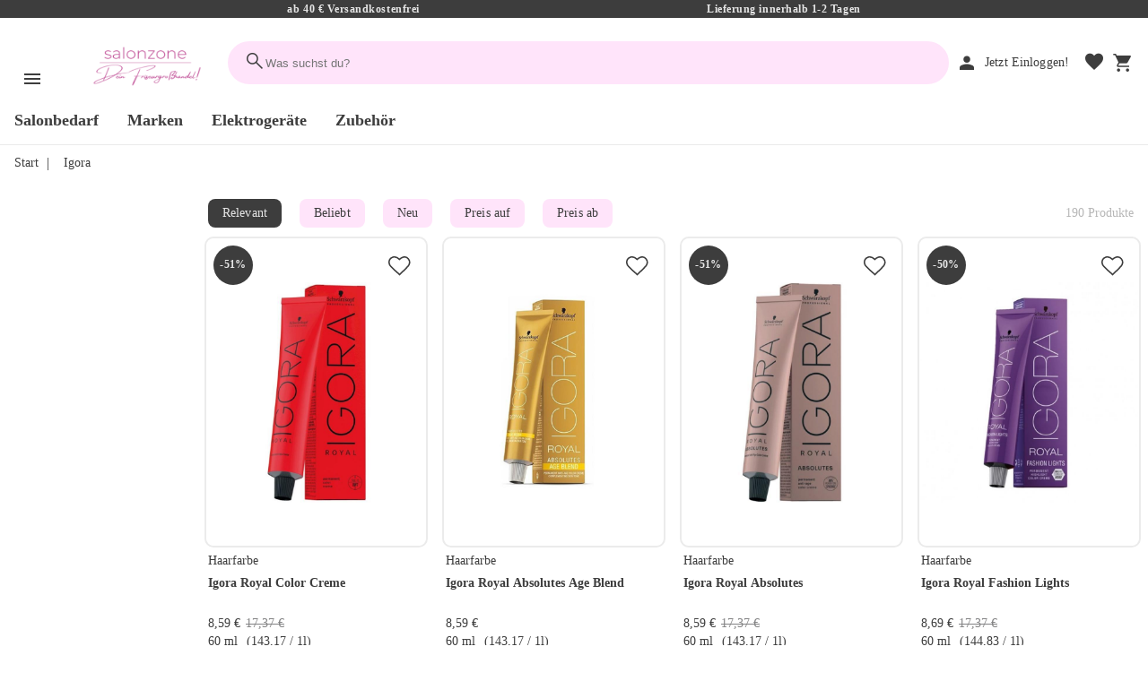

--- FILE ---
content_type: text/html; charset=utf-8
request_url: https://www.salonzone.de/thema/igora
body_size: 50792
content:
<!DOCTYPE html>


  <html lang="de" class="wkd-app shop-scroll-padding">
    <head>
      <meta name="viewport" content="width=device-width, initial-scale=1, maximum-scale=5">
<meta http-equiv="content-type" content="text/html; UTF-8">
<meta name="format-detection" content="telefone=no">
<meta http-equiv="X-UA-Compatible" content="IE=Edge">



<link rel="preconnect" href="//k.wunderkopf.io">
<link href="https://k.salonzone.de/" rel="preconnect">

<link href="https://k.salonzone.de/s/favicon/fav.ico" rel="shortcut icon">












<style>
*, *::before, *::after {box-sizing: border-box;}
html, body, div, span, applet, object, iframe,h1, h2, h3, h4, h5, h6, p, blockquote, pre,
a, abbr, acronym, address, big, cite, code, del, dfn, em, img, ins, kbd, q, s, samp,
small, strike, strong, sub, sup, tt, var, b, u, i, center,
dl, dt, dd, ol, ul, li, fieldset, form, label, legend, table, caption, tbody, tfoot, thead, tr, th, td,
article, aside, canvas, details, embed, figure, figcaption, footer, header, hgroup, 
menu, nav, output, ruby, section, summary, time, mark, audio, video {
	margin: 0;
	padding: 0;
	border: 0;
	font-size: 100%;
	font: inherit;
	vertical-align: baseline;
}
article, aside, details, figcaption, figure, footer, header, hgroup, menu, nav, section {display: block;}
ol, ul {list-style: none;}
body {line-height: 1}
table { border-collapse: collapse; border-spacing: 0;}
strong{font-weight:800;}
input:-webkit-autofill,input:-webkit-autofill:hover,input:-webkit-autofill:focus, input:-webkit-autofill:active  {
    -webkit-box-shadow: 0 0 0 30px white inset !important;
}
:focus{outline: none;}
.d-flex {display: flex;}
.d-block {display: block;}
.d-none {display: none;}
.center{text-align: center;}
.right {text-align: right;}
.left {text-align: left;}
.w100{width: 100%;}
.unselectable {
	-moz-user-select: none;
	-webkit-user-select: none;
	-ms-user-select: none;
	user-select: none;
	-webkit-user-drag: none;
	user-drag: none;
	pointer-events: none;
}

@media (min-width: 576px) {
  .d-sm-none {
    display: none !important;
  }
  .d-sm-inline {
    display: inline !important;
  }
  .d-sm-inline-block {
    display: inline-block !important;
  }
  .d-sm-block {
    display: block !important;
  }
  .d-sm-table {
    display: table !important;
  }
  .d-sm-table-row {
    display: table-row !important;
  }
  .d-sm-table-cell {
    display: table-cell !important;
  }
  .d-sm-flex {
    display: -webkit-box !important;
    display: -ms-flexbox !important;
    display: flex !important;
  }
  .d-sm-inline-flex {
    display: -webkit-inline-box !important;
    display: -ms-inline-flexbox !important;
    display: inline-flex !important;
  }
}

@media (min-width: 768px) {
  .d-md-none {
    display: none !important;
  }
  .d-md-inline {
    display: inline !important;
  }
  .d-md-inline-block {
    display: inline-block !important;
  }
  .d-md-block {
    display: block !important;
  }
  .d-md-table {
    display: table !important;
  }
  .d-md-table-row {
    display: table-row !important;
  }
  .d-md-table-cell {
    display: table-cell !important;
  }
  .d-md-flex {
    display: -webkit-box !important;
    display: -ms-flexbox !important;
    display: flex !important;
  }
  .d-md-inline-flex {
    display: -webkit-inline-box !important;
    display: -ms-inline-flexbox !important;
    display: inline-flex !important;
  }
}

@media (min-width: 992px) {
  .d-lg-none {
    display: none !important;
  }
  .d-lg-inline {
    display: inline !important;
  }
  .d-lg-inline-block {
    display: inline-block !important;
  }
  .d-lg-block {
    display: block !important;
  }
  .d-lg-table {
    display: table !important;
  }
  .d-lg-table-row {
    display: table-row !important;
  }
  .d-lg-table-cell {
    display: table-cell !important;
  }
  .d-lg-flex {
    display: -webkit-box !important;
    display: -ms-flexbox !important;
    display: flex !important;
  }
  .d-lg-inline-flex {
    display: -webkit-inline-box !important;
    display: -ms-inline-flexbox !important;
    display: inline-flex !important;
  }
}

@media (min-width: 1200px) {
  .d-xl-none {
    display: none !important;
  }
  .d-xl-inline {
    display: inline !important;
  }
  .d-xl-inline-block {
    display: inline-block !important;
  }
  .d-xl-block {
    display: block !important;
  }
  .d-xl-table {
    display: table !important;
  }
  .d-xl-table-row {
    display: table-row !important;
  }
  .d-xl-table-cell {
    display: table-cell !important;
  }
  .d-xl-flex {
    display: -webkit-box !important;
    display: -ms-flexbox !important;
    display: flex !important;
  }
  .d-xl-inline-flex {
    display: -webkit-inline-box !important;
    display: -ms-inline-flexbox !important;
    display: inline-flex !important;
  }
}
.justify-content-center{
	justify-content:center !important;
}
a, button {
  color: var(--wkd-sys-color-on-surface);
  cursor: pointer;
  text-decoration: none;
  font-family: inherit;
}
</style>
<link rel="stylesheet" href="https://k.wunderkopf.io/s/libs/wkd-2.2.21.css">
<link rel="stylesheet" href="https://k.wunderkopf.io/s/fonts/wkd-icons-v1.css">

<link rel="stylesheet" href="https://k.wunderkopf.io/s/fonts/roboto.css">
<link rel="stylesheet" href="https://k.wunderkopf.io/s/fonts/roboto-mono.css">


<script src="https://k.wunderkopf.io/s/libs/wkd-2.2.21.js"></script>
<script src="https://k.wunderkopf.io/s/libs/iban.js"></script>
<script src="https://k.wunderkopf.io/s/libs/libphonenumber-max-v1.js"></script>

<script src="https://k.wunderkopf.io/s/libs/wkutil-1.0.14.js"></script>
<script src="https://k.wunderkopf.io/s/libs/wkapi-1.0.17.js"></script>



<link href="https://k.salonzone.de/s/v3/shop.vendors.d1bc0146e900.css" rel="stylesheet"/>
<link href="https://k.salonzone.de/s/v3/shop.main.ecede838723d.css" rel="stylesheet"/>
      <meta name="robots" content="INDEX,FOLLOW"/>
      <title>Igora | Salonzone</title>
      <meta content="Igora" name="description"/>
      <link href="https://www.salonzone.de/thema/igora" rel="canonical">
      
  
    
  
    <link rel="next" href="https://www.salonzone.de/thema/igora?offset=72&amp;limit=72"/>
  
    <link rel="next" href="https://www.salonzone.de/thema/igora?offset=144&amp;limit=72"/>
  

    </head>
    <body class="wkd-app__body wkd-typography">
      <aside class="shop-header-message a-shop-header-message">
	<span>ab 40 € Versandkostenfrei</span>
	<span class="shop-header-tablet-desktop-only">Lieferung innerhalb 1-2 Tagen</span>
</aside>
<header class="shop-header">
  <nav class="shop-header__primary-row">
    <section class="shop-header__brand">
      <a aria-label="Zur Startseite" href="/index">
        <img src="https://k.salonzone.de/s/logo/logo.webp" alt="Salonzone" title="Salonzone">
      </a>
    </section>
    <section class="shop-header__search">
      <form action="/suche" class="shop-header__search-form">
        <button type="submit" class="shop-header__search-button">
          <span class="wkd-icons">search</span>
        </button>
        <label class="shop-header__search-label">
          <input autocomplete="off" name="query" type="search" placeholder="Was suchst du?" required="">
        </label>
      </form>
      <aside class="shop-header__search-suggestions">
        <ul class="shop-header__search-suggestion-list"></ul>
      </aside>
      <aside class="shop-header__search-scrim"></aside>
    </section>
    <section class="shop-header__nav-icons">
      <button data-wkd-ripple-is-unbounded="" aria-label="Suche" data-wkd-auto-init="WkdRipple" id="shop-header-mobile__search-button" type="button" class="wkd-icon-button shop-header-mobile-only">
        <span class="wkd-icons">search</span>
      </button>
      <a data-wkd-ripple-is-unbounded="" aria-label="Mein Account" data-wkd-auto-init="WkdRipple" href="/login" class="wkd-icon-button shop-header-mobile-and-tablet-only">
        <span class="wkd-icons">person</span>
      </a>
      <a data-wkd-auto-init="WkdRipple" href="/login" class="wkd-button wkd-button--text shop-header-desktop-only">
        <span class="wkd-button__ripple"></span>
        <span class="wkd-button__icon"><span class="wkd-icons">person</span></span>
        <span class="wkd-button__label">Jetzt Einloggen!</span>
      </a>
      <a data-wkd-ripple-is-unbounded="" aria-label="Merkliste" data-wkd-auto-init="WkdRipple" href="/login" class="shop-header__nav-icon--wish">
        <span class="wkd-icons">favorite</span>
      </a>
      <div class="wkd-menu-surface--anchor">
  <button aria-label="Sprachauswahl" class="shop-header__nav-icon--i18n shop-header-lang-menu__button-mobile">
    <img alt="de" src="https://k.wunderkopf.io/s/flags/4x3/de.svg" style="height: 24px; border-radius: 4px;">
  </button>
  <aside class="shop-header-lang-menu__root-mobile"></aside>
</div>
      <a data-wkd-ripple-is-unbounded="" aria-label="Warenkorb" data-wkd-auto-init="WkdRipple" href="/warenkorb" class="wkd-icon-button">
        <span class="wkd-icons">shopping_cart</span>
      </a>
    </section>
  </nav>
  <nav class="shop-header__secondary-row">
    <a href="/thema/salonbedarf" class="shop-header__secondary-nav-item">Salonbedarf</a>
<a href="/marken" class="shop-header__secondary-nav-item">Marken</a>
<a href="/thema/elektrogeraete" class="shop-header__secondary-nav-item">Elektrogeräte</a>
<a href="/thema/zubehoer" class="shop-header__secondary-nav-item">Zubehör</a>
  </nav>
  <div class="shop-header__menu-icon">
    <button data-wkd-ripple-is-unbounded="" aria-label="Menü" data-wkd-auto-init="WkdRipple" class="wkd-icon-button shop-header-nav-action">
      <svg viewBox="0 0 24 24" focusable="false">
        <path d="M3 18h18v-2H3v2zm0-5h18v-2H3v2zm0-7v2h18V6H3z"></path>
      </svg>
    </button>
    <span role="button" class="shop-header__menu-label wkd-typography--label-large shop-header-nav-action">Menü</span>
  </div>
</header>
<aside id="shop-menu" class="wkd-drawer wkd-drawer--modal shop-menu--level-1">
  <div class="wkd-drawer__header">
    <div class="wkd-typography--headline-medium">Salonzone</div>

  </div>
  <nav class="wkd-drawer__content">
    <article class="shop-menu-level shop-menu-level--level-1">
      <ul class="shop-menu-list">
        
          <li class="shop-menu-list-item">
            
            <button data-href="/thema/americancrew" data-menu-init="true" data-context="americancrew">
              <span>American Crew</span>
              <span class="wkd-icons">arrow_forward_ios</span>
            </button>
          </li><li class="shop-menu-list-item">
            
            <button data-href="/thema/bonacure" data-menu-init="true" data-context="bonacure">
              <span>Bonacure</span>
              <span class="wkd-icons">arrow_forward_ios</span>
            </button>
          </li><li class="shop-menu-list-item">
            <a href="/thema/efalock">
              <span>Efalock</span>
            </a>
            
          </li><li class="shop-menu-list-item">
            
            <button data-href="/thema/goldwell" data-menu-init="true" data-context="goldwell">
              <span>Goldwell</span>
              <span class="wkd-icons">arrow_forward_ios</span>
            </button>
          </li><li class="shop-menu-list-item">
            
            <button data-href="/thema/igora" data-menu-init="true" data-context="igora">
              <span>Igora</span>
              <span class="wkd-icons">arrow_forward_ios</span>
            </button>
          </li><li class="shop-menu-list-item">
            
            <button data-href="/thema/loreal" data-menu-init="true" data-context="loreal">
              <span>Loreal</span>
              <span class="wkd-icons">arrow_forward_ios</span>
            </button>
          </li><li class="shop-menu-list-item">
            <a href="/thema/olaplex">
              <span>Olaplex</span>
            </a>
            
          </li><li class="shop-menu-list-item">
            <a href="/thema/olivia-garden">
              <span>Olivia Garden</span>
            </a>
            
          </li><li class="shop-menu-list-item">
            
            <button data-href="/thema/osis" data-menu-init="true" data-context="osis">
              <span>Osis</span>
              <span class="wkd-icons">arrow_forward_ios</span>
            </button>
          </li><li class="shop-menu-list-item">
            
            <button data-href="/thema/sassoon" data-menu-init="true" data-context="sassoon">
              <span>Sassoon</span>
              <span class="wkd-icons">arrow_forward_ios</span>
            </button>
          </li><li class="shop-menu-list-item">
            
            <button data-href="/thema/schwarzkopf" data-menu-init="true" data-context="schwarzkopf">
              <span>Schwarzkopf</span>
              <span class="wkd-icons">arrow_forward_ios</span>
            </button>
          </li><li class="shop-menu-list-item">
            <a href="/thema/sp">
              <span>SP</span>
            </a>
            
          </li><li class="shop-menu-list-item">
            
            <button data-href="/thema/tigi" data-menu-init="true" data-context="tigi">
              <span>Tigi</span>
              <span class="wkd-icons">arrow_forward_ios</span>
            </button>
          </li><li class="shop-menu-list-item">
            
            <button data-href="/thema/wella" data-menu-init="true" data-context="wella">
              <span>Wella</span>
              <span class="wkd-icons">arrow_forward_ios</span>
            </button>
          </li><li class="shop-menu-list-item">
            
            <button data-href="/thema/sebastian" data-menu-init="true" data-context="sebastian">
              <span>Sebastian</span>
              <span class="wkd-icons">arrow_forward_ios</span>
            </button>
          </li><li class="shop-menu-list-item">
            <a href="/marke/profiline">
              <span>Profi Line</span>
            </a>
            
          </li><li class="shop-menu-list-item">
            <a href="/marke/meister-coiffeur">
              <span>Meister Coiffeur</span>
            </a>
            
          </li><li class="shop-menu-list-item">
            <a href="/marke/comair">
              <span>Comair</span>
            </a>
            
          </li><li class="shop-menu-list-item">
            <a href="/marke/hercules">
              <span>Hercules</span>
            </a>
            
          </li>
        
        <li class="shop-menu-list-divider"></li>
        <li class="shop-menu-list-item">
          <a href="/marken">
            <span>Marken</span>
          </a>
        </li>
        <li class="shop-menu-list-item">
          <a href="/thema/sale">
            <span>Sale</span>
          </a>
        </li>
        <li class="shop-menu-list-divider"></li>
        <li class="shop-menu-list-item shop-menu-list-item--secondary">
          <a href="/hilfe">
            <span>Hilfe</span>
          </a>
        </li>
        <li class="shop-menu-list-item shop-menu-list-item--secondary">
          <a href="/hilfe/versandkosten">
            <span>Versandkosten</span>
          </a>
        </li>
        <li class="shop-menu-list-item shop-menu-list-item--secondary">
          <a href="/datenschutz">
            <span>Datenschutz</span>
          </a>
        </li>
        <li class="shop-menu-list-item shop-menu-list-item--secondary">
          <a href="/agb">
            <span>AGB</span>
          </a>
        </li>
        <li class="shop-menu-list-item shop-menu-list-item--secondary">
          <a href="/impressum">
            <span>Impressum</span>
          </a>
        </li>
      </ul>
    </article>
    <article class="shop-menu-level shop-menu-level--level-2"></article>
    <article class="shop-menu-level shop-menu-level--level-3"></article>
  </nav>
</aside>
<aside class="wkd-drawer-scrim"></aside>
<aside class="shop-header-spacer"></aside>
<div id="shop-mobile-search" class="wkd-dialog wkd-dialog--fullscreen">
<div class="wkd-dialog__container">
  <div role="dialog" aria-describedby="shop-mobile-search__content" aria-modal="true" class="wkd-dialog__surface">
    <header class="wkd-top-app-bar wkd-top-app-bar--fixed">
      <nav class="wkd-top-app-bar__row">
        <section class="wkd-top-app-bar__section wkd-top-app-bar__section--align-start">
          <button aria-label="" class="wkd-top-app-bar__navigation-icon wkd-icon-button">
            <svg xmlns="http://www.w3.org/2000/svg" viewBox="0 0 24 24" width="24px" fill="1a1a1a" height="24px"><path d="M0 0h24v24H0z" fill="none"/><path d="M20 11H7.83l5.59-5.59L12 4l-8 8 8 8 1.41-1.41L7.83 13H20v-2z"/></svg>
          </button>
          <form action="/suche" class="shop-mobile-search__form">
            <label class="shop-mobile-search__form-label">
              <input autocomplete="off" name="query" placeholder="" type="text" class="shop-mobile-search__form-input" required="">
            </label>
            <button data-wkd-ripple-is-unbounded="" data-wkd-auto-init="WkdRipple" type="button" class="wkd-icon-button shop-mobile-search__form-clear">
              <svg xmlns="http://www.w3.org/2000/svg" viewBox="0 0 24 24" width="24px" fill="#5f6368" height="24px"><path d="M0 0h24v24H0V0z" fill="none"/><path d="M19 6.41L17.59 5 12 10.59 6.41 5 5 6.41 10.59 12 5 17.59 6.41 19 12 13.41 17.59 19 19 17.59 13.41 12 19 6.41z"/></svg>
            </button>
          </form>
        </section>
      </nav>
    </header>
    <main id="shop-mobile-search__content" class="wkd-dialog__content">
      <ul class="shop-mobile-search__suggestions">
      </ul>
    </main>
  </div>
</div>
</div>
      <div style="overflow: visible" id="wkd-app__content" class="wkd-app__content">
        <main id="page" class="shop-content shop-content--topic">
          
          <section class="shop-breadcrumbs">
            <a href="/index" class="shop-breadcrumb shop-breadcrumb--first wkd-button wkd-button--text">
              <span class="wkd-button__label">Start</span>
            </a>
            <span class="shop-breadcrumbs__divider">|</span>
            <a href="#" class="shop-breadcrumb shop-breadcrumb--active wkd-button wkd-button--text">
              <span class="wkd-button__label">Igora</span>
            </a>
          </section>
          
          <section class="shop-products">
  <div id="products-content" class="shop-products__content">
    <aside class="shop-products__sidebar ">
      
      
    </aside>
    <div id="shop-product-container" class="shop-product-container">
      <header id="shop-product-container__header" class="shop-product-container__header">

        
        

        <div class="wkd-chip-set shop-product-container__sort-chips">
          <a class="wkd-chip wkd-chip--filter wkd-chip--selected" href="/thema/igora?order=content_relevant#products-content" tabindex="-1" rel="nofollow" style="margin-left: 12px;">
            <span class="wkd-chip__ripple"></span>
            <span class="wkd-chip__text">Relevant</span>
          </a>
          <a class="wkd-chip wkd-chip--filter " href="/thema/igora?order=popular#products-content" tabindex="-1" rel="nofollow" style="margin-left: 12px;">
            <span class="wkd-chip__ripple"></span>
            <span class="wkd-chip__text">Beliebt</span>
          </a>
          <a class="wkd-chip wkd-chip--filter " href="/thema/igora?order=-creat#products-content" tabindex="-1" rel="nofollow" style="margin-left: 12px;">
            <span class="wkd-chip__ripple"></span>
            <span class="wkd-chip__text">Neu</span>
          </a>
          <a class="wkd-chip wkd-chip--filter " href="/thema/igora?order=price#products-content" tabindex="-1" rel="nofollow" style="margin-left: 12px;">
            <span class="wkd-chip__ripple"></span>
            <span class="wkd-chip__text">Preis auf</span>
          </a>
          <a class="wkd-chip wkd-chip--filter " href="/thema/igora?order=-price#products-content" tabindex="-1" rel="nofollow" style="margin-left: 12px;">
            <span class="wkd-chip__ripple"></span>
            <span class="wkd-chip__text">Preis ab</span>
          </a>
          <span class=" shop-product-container__result-size">190 Produkte</span>
        </div>

        <div style="height: 32px;" class="shop-product-container__legend">
          <span class="shop-product-container__result-size">190 Produkte</span>
        </div>

      </header>
      <div class="shop-product-container__item">
        <article data-artnr="HA070784" data-wkd-auto-init="ShopProductBox" data-searchrank="" class="shop-product-box">
          <a draggable="false" href="/produkt/igora-royal-color-creme/HA070784" class="shop-product-box__image-link">
  <figure class="shop-product-box__image-figure">
    <div class="shop-product-box__image-adjuster1">
      <div class="shop-product-box__image-adjuster2">
        <picture>
          
          
          <img alt="Igora Royal Color Creme" draggable="false" src="https://k.salonzone.de/product_images/l/0faa66c9-7f7d-48df-ae90-8e4976a26ca7.jpg" loading="eager" class="shop-product-box__image"/>
        </picture>
      </div>
    </div>
  </figure>
  <div class="shop-product-box__flags">
    
  </div>
</a>
<div class="shop-product-box__floating-sale">-51%</div>

<button aria-label="Zur Merkliste hinzufügen" data-aria-label-off="Zur Merkliste hinzufügen" type="button" class="wkd-icon-button shop-product-box__floating-favorite" data-aria-label-on="Von Merkliste entfernen">
  <span class="wkd-icon-button__ripple"></span>
  <svg width="24px" class="wkd-icon-button__icon" height="24px">
    <path d="M17.7,0.8   c0.2,0,0.4,0,0.6,0c0.1,0,0.1,0,0.2,0c1.5,0.1,2.7,0.8,3.6,1.9c1.7,1.8,2,4.5,0.9,6.8c-0.4,0.9-1.1,1.6-1.7,2.3   c-2.3,2.5-4.8,4.9-7.3,7.2c-0.5,0.5-1,0.9-1.5,1.4c-0.1-0.1-0.2-0.1-0.2-0.2c-1.8-1.6-3.7-3.3-5.5-4.9c-1.4-1.3-2.7-2.6-4-4   C1.8,10.4,1.2,9.3,1,8.1C0.9,7.7,0.9,7.4,0.8,7c0-0.1,0-0.2,0-0.4c0-0.1,0-0.2,0-0.3C1,3.5,3,1.7,5.1,1c0.4-0.1,0.8-0.2,1.2-0.2   c0.2,0,0.4,0,0.6,0c0,0,0.1,0,0.1,0c1.2,0.1,2.4,0.5,3.4,1.2c0.7,0.4,1.3,1,2,1.5c0,0,0.1-0.1,0.1-0.1c1.2-1.1,2.4-2,4-2.4   C16.9,0.9,17.3,0.9,17.7,0.8z" style="transform: translateY(2px);" stroke-width="1.6" fill="none" stroke="inherit" stroke-linecap="round" stroke-miterlimit="10"></path>
  </svg>
  <svg width="24px" class="wkd-icon-button__icon wkd-icon-button__icon--on" height="24px">
    <path d="M17.7,0.8   c0.2,0,0.4,0,0.6,0c0.1,0,0.1,0,0.2,0c1.5,0.1,2.7,0.8,3.6,1.9c1.7,1.8,2,4.5,0.9,6.8c-0.4,0.9-1.1,1.6-1.7,2.3   c-2.3,2.5-4.8,4.9-7.3,7.2c-0.5,0.5-1,0.9-1.5,1.4c-0.1-0.1-0.2-0.1-0.2-0.2c-1.8-1.6-3.7-3.3-5.5-4.9c-1.4-1.3-2.7-2.6-4-4   C1.8,10.4,1.2,9.3,1,8.1C0.9,7.7,0.9,7.4,0.8,7c0-0.1,0-0.2,0-0.4c0-0.1,0-0.2,0-0.3C1,3.5,3,1.7,5.1,1c0.4-0.1,0.8-0.2,1.2-0.2   c0.2,0,0.4,0,0.6,0c0,0,0.1,0,0.1,0c1.2,0.1,2.4,0.5,3.4,1.2c0.7,0.4,1.3,1,2,1.5c0,0,0.1-0.1,0.1-0.1c1.2-1.1,2.4-2,4-2.4   C16.9,0.9,17.3,0.9,17.7,0.8z" style="transform: translateY(2px);" stroke-width="1.6" fill="inherit" stroke="inherit" stroke-linecap="round" stroke-miterlimit="10"></path>
  </svg>
</button>

<button data-wkd-auto-init="WkdRipple" class="wkd-icon-button shop-product-box__remove" aria-label="Von List entfernen">
  <svg xmlns="http://www.w3.org/2000/svg" viewBox="0 0 24 24" width="24px" fill="#1A1A1A" height="24px"><path d="M0 0h24v24H0V0z" fill="none"/><path d="M19 6.41L17.59 5 12 10.59 6.41 5 5 6.41 10.59 12 5 17.59 6.41 19 12 13.41 17.59 19 19 17.59 13.41 12 19 6.41z"/></svg>
</button>



<div class="shop-product-box__description">
  <a draggable="false" href="/produkt/igora-royal-color-creme/HA070784" class="shop-product-box__description-link">
    <div class="shop-product-box__productgroup">Haarfarbe</div>
    <h3 class="shop-product-box__title">Igora Royal Color Creme</h3>
    <div class="shop-product-box__prices">
      <span class="shop-product-box__price-brutto">8,59&nbsp;&euro;</span>
      <span class="shop-product-box__price-strike-through">17,37&nbsp;&euro;</span>
    </div>
    <div class="shop-product-box__bottle-deposit">
      
    </div>
    <div class="shop-product-box__size">
      <span class="shop-product-box__amount-and-unit">60 ml</span>
      <span class="wkd-typography--caption shop-product-box__base-price">(143,17 / 1l)</span>
    </div>
  </a>
</div>
        </article>
      </div><div class="shop-product-container__item">
        <article data-artnr="HA070884" data-wkd-auto-init="ShopProductBox" data-searchrank="" class="shop-product-box">
          <a draggable="false" href="/produkt/igora-royal-absolutes-age-blend/HA070884" class="shop-product-box__image-link">
  <figure class="shop-product-box__image-figure">
    <div class="shop-product-box__image-adjuster1">
      <div class="shop-product-box__image-adjuster2">
        <picture>
          
          
          <img alt="Igora Royal Absolutes Age Blend" draggable="false" src="https://k.salonzone.de/product_images/l/bd0c2f38-d573-4b6a-a659-12bfdcbc689b.jpg" loading="eager" class="shop-product-box__image"/>
        </picture>
      </div>
    </div>
  </figure>
  <div class="shop-product-box__flags">
    
  </div>
</a>


<button aria-label="Zur Merkliste hinzufügen" data-aria-label-off="Zur Merkliste hinzufügen" type="button" class="wkd-icon-button shop-product-box__floating-favorite" data-aria-label-on="Von Merkliste entfernen">
  <span class="wkd-icon-button__ripple"></span>
  <svg width="24px" class="wkd-icon-button__icon" height="24px">
    <path d="M17.7,0.8   c0.2,0,0.4,0,0.6,0c0.1,0,0.1,0,0.2,0c1.5,0.1,2.7,0.8,3.6,1.9c1.7,1.8,2,4.5,0.9,6.8c-0.4,0.9-1.1,1.6-1.7,2.3   c-2.3,2.5-4.8,4.9-7.3,7.2c-0.5,0.5-1,0.9-1.5,1.4c-0.1-0.1-0.2-0.1-0.2-0.2c-1.8-1.6-3.7-3.3-5.5-4.9c-1.4-1.3-2.7-2.6-4-4   C1.8,10.4,1.2,9.3,1,8.1C0.9,7.7,0.9,7.4,0.8,7c0-0.1,0-0.2,0-0.4c0-0.1,0-0.2,0-0.3C1,3.5,3,1.7,5.1,1c0.4-0.1,0.8-0.2,1.2-0.2   c0.2,0,0.4,0,0.6,0c0,0,0.1,0,0.1,0c1.2,0.1,2.4,0.5,3.4,1.2c0.7,0.4,1.3,1,2,1.5c0,0,0.1-0.1,0.1-0.1c1.2-1.1,2.4-2,4-2.4   C16.9,0.9,17.3,0.9,17.7,0.8z" style="transform: translateY(2px);" stroke-width="1.6" fill="none" stroke="inherit" stroke-linecap="round" stroke-miterlimit="10"></path>
  </svg>
  <svg width="24px" class="wkd-icon-button__icon wkd-icon-button__icon--on" height="24px">
    <path d="M17.7,0.8   c0.2,0,0.4,0,0.6,0c0.1,0,0.1,0,0.2,0c1.5,0.1,2.7,0.8,3.6,1.9c1.7,1.8,2,4.5,0.9,6.8c-0.4,0.9-1.1,1.6-1.7,2.3   c-2.3,2.5-4.8,4.9-7.3,7.2c-0.5,0.5-1,0.9-1.5,1.4c-0.1-0.1-0.2-0.1-0.2-0.2c-1.8-1.6-3.7-3.3-5.5-4.9c-1.4-1.3-2.7-2.6-4-4   C1.8,10.4,1.2,9.3,1,8.1C0.9,7.7,0.9,7.4,0.8,7c0-0.1,0-0.2,0-0.4c0-0.1,0-0.2,0-0.3C1,3.5,3,1.7,5.1,1c0.4-0.1,0.8-0.2,1.2-0.2   c0.2,0,0.4,0,0.6,0c0,0,0.1,0,0.1,0c1.2,0.1,2.4,0.5,3.4,1.2c0.7,0.4,1.3,1,2,1.5c0,0,0.1-0.1,0.1-0.1c1.2-1.1,2.4-2,4-2.4   C16.9,0.9,17.3,0.9,17.7,0.8z" style="transform: translateY(2px);" stroke-width="1.6" fill="inherit" stroke="inherit" stroke-linecap="round" stroke-miterlimit="10"></path>
  </svg>
</button>

<button data-wkd-auto-init="WkdRipple" class="wkd-icon-button shop-product-box__remove" aria-label="Von List entfernen">
  <svg xmlns="http://www.w3.org/2000/svg" viewBox="0 0 24 24" width="24px" fill="#1A1A1A" height="24px"><path d="M0 0h24v24H0V0z" fill="none"/><path d="M19 6.41L17.59 5 12 10.59 6.41 5 5 6.41 10.59 12 5 17.59 6.41 19 12 13.41 17.59 19 19 17.59 13.41 12 19 6.41z"/></svg>
</button>



<div class="shop-product-box__description">
  <a draggable="false" href="/produkt/igora-royal-absolutes-age-blend/HA070884" class="shop-product-box__description-link">
    <div class="shop-product-box__productgroup">Haarfarbe</div>
    <h3 class="shop-product-box__title">Igora Royal Absolutes Age Blend</h3>
    <div class="shop-product-box__prices">
      <span class="shop-product-box__price-brutto">8,59&nbsp;&euro;</span>
      
    </div>
    <div class="shop-product-box__bottle-deposit">
      
    </div>
    <div class="shop-product-box__size">
      <span class="shop-product-box__amount-and-unit">60 ml</span>
      <span class="wkd-typography--caption shop-product-box__base-price">(143,17 / 1l)</span>
    </div>
  </a>
</div>
        </article>
      </div><div class="shop-product-container__item">
        <article data-artnr="HA070867" data-wkd-auto-init="ShopProductBox" data-searchrank="" class="shop-product-box">
          <a draggable="false" href="/produkt/igora-royal-absolutes/HA070867" class="shop-product-box__image-link">
  <figure class="shop-product-box__image-figure">
    <div class="shop-product-box__image-adjuster1">
      <div class="shop-product-box__image-adjuster2">
        <picture>
          
          
          <img alt="Igora Royal Absolutes" draggable="false" src="https://k.salonzone.de/product_images/l/44120c73-a39d-4495-8747-f7acdb32a3d7.jpg" loading="eager" class="shop-product-box__image"/>
        </picture>
      </div>
    </div>
  </figure>
  <div class="shop-product-box__flags">
    
  </div>
</a>
<div class="shop-product-box__floating-sale">-51%</div>

<button aria-label="Zur Merkliste hinzufügen" data-aria-label-off="Zur Merkliste hinzufügen" type="button" class="wkd-icon-button shop-product-box__floating-favorite" data-aria-label-on="Von Merkliste entfernen">
  <span class="wkd-icon-button__ripple"></span>
  <svg width="24px" class="wkd-icon-button__icon" height="24px">
    <path d="M17.7,0.8   c0.2,0,0.4,0,0.6,0c0.1,0,0.1,0,0.2,0c1.5,0.1,2.7,0.8,3.6,1.9c1.7,1.8,2,4.5,0.9,6.8c-0.4,0.9-1.1,1.6-1.7,2.3   c-2.3,2.5-4.8,4.9-7.3,7.2c-0.5,0.5-1,0.9-1.5,1.4c-0.1-0.1-0.2-0.1-0.2-0.2c-1.8-1.6-3.7-3.3-5.5-4.9c-1.4-1.3-2.7-2.6-4-4   C1.8,10.4,1.2,9.3,1,8.1C0.9,7.7,0.9,7.4,0.8,7c0-0.1,0-0.2,0-0.4c0-0.1,0-0.2,0-0.3C1,3.5,3,1.7,5.1,1c0.4-0.1,0.8-0.2,1.2-0.2   c0.2,0,0.4,0,0.6,0c0,0,0.1,0,0.1,0c1.2,0.1,2.4,0.5,3.4,1.2c0.7,0.4,1.3,1,2,1.5c0,0,0.1-0.1,0.1-0.1c1.2-1.1,2.4-2,4-2.4   C16.9,0.9,17.3,0.9,17.7,0.8z" style="transform: translateY(2px);" stroke-width="1.6" fill="none" stroke="inherit" stroke-linecap="round" stroke-miterlimit="10"></path>
  </svg>
  <svg width="24px" class="wkd-icon-button__icon wkd-icon-button__icon--on" height="24px">
    <path d="M17.7,0.8   c0.2,0,0.4,0,0.6,0c0.1,0,0.1,0,0.2,0c1.5,0.1,2.7,0.8,3.6,1.9c1.7,1.8,2,4.5,0.9,6.8c-0.4,0.9-1.1,1.6-1.7,2.3   c-2.3,2.5-4.8,4.9-7.3,7.2c-0.5,0.5-1,0.9-1.5,1.4c-0.1-0.1-0.2-0.1-0.2-0.2c-1.8-1.6-3.7-3.3-5.5-4.9c-1.4-1.3-2.7-2.6-4-4   C1.8,10.4,1.2,9.3,1,8.1C0.9,7.7,0.9,7.4,0.8,7c0-0.1,0-0.2,0-0.4c0-0.1,0-0.2,0-0.3C1,3.5,3,1.7,5.1,1c0.4-0.1,0.8-0.2,1.2-0.2   c0.2,0,0.4,0,0.6,0c0,0,0.1,0,0.1,0c1.2,0.1,2.4,0.5,3.4,1.2c0.7,0.4,1.3,1,2,1.5c0,0,0.1-0.1,0.1-0.1c1.2-1.1,2.4-2,4-2.4   C16.9,0.9,17.3,0.9,17.7,0.8z" style="transform: translateY(2px);" stroke-width="1.6" fill="inherit" stroke="inherit" stroke-linecap="round" stroke-miterlimit="10"></path>
  </svg>
</button>

<button data-wkd-auto-init="WkdRipple" class="wkd-icon-button shop-product-box__remove" aria-label="Von List entfernen">
  <svg xmlns="http://www.w3.org/2000/svg" viewBox="0 0 24 24" width="24px" fill="#1A1A1A" height="24px"><path d="M0 0h24v24H0V0z" fill="none"/><path d="M19 6.41L17.59 5 12 10.59 6.41 5 5 6.41 10.59 12 5 17.59 6.41 19 12 13.41 17.59 19 19 17.59 13.41 12 19 6.41z"/></svg>
</button>



<div class="shop-product-box__description">
  <a draggable="false" href="/produkt/igora-royal-absolutes/HA070867" class="shop-product-box__description-link">
    <div class="shop-product-box__productgroup">Haarfarbe</div>
    <h3 class="shop-product-box__title">Igora Royal Absolutes</h3>
    <div class="shop-product-box__prices">
      <span class="shop-product-box__price-brutto">8,59&nbsp;&euro;</span>
      <span class="shop-product-box__price-strike-through">17,37&nbsp;&euro;</span>
    </div>
    <div class="shop-product-box__bottle-deposit">
      
    </div>
    <div class="shop-product-box__size">
      <span class="shop-product-box__amount-and-unit">60 ml</span>
      <span class="wkd-typography--caption shop-product-box__base-price">(143,17 / 1l)</span>
    </div>
  </a>
</div>
        </article>
      </div><div class="shop-product-container__item">
        <article data-artnr="HA070863" data-wkd-auto-init="ShopProductBox" data-searchrank="" class="shop-product-box">
          <a draggable="false" href="/produkt/igora-royal-fashion-lights/HA070863" class="shop-product-box__image-link">
  <figure class="shop-product-box__image-figure">
    <div class="shop-product-box__image-adjuster1">
      <div class="shop-product-box__image-adjuster2">
        <picture>
          
          
          <img alt="Igora Royal Fashion Lights" draggable="false" src="https://k.salonzone.de/product_images/l/c764dcb1-4a37-42b0-bbd0-311a7d52e03c.jpg" loading="eager" class="shop-product-box__image"/>
        </picture>
      </div>
    </div>
  </figure>
  <div class="shop-product-box__flags">
    
  </div>
</a>
<div class="shop-product-box__floating-sale">-50%</div>

<button aria-label="Zur Merkliste hinzufügen" data-aria-label-off="Zur Merkliste hinzufügen" type="button" class="wkd-icon-button shop-product-box__floating-favorite" data-aria-label-on="Von Merkliste entfernen">
  <span class="wkd-icon-button__ripple"></span>
  <svg width="24px" class="wkd-icon-button__icon" height="24px">
    <path d="M17.7,0.8   c0.2,0,0.4,0,0.6,0c0.1,0,0.1,0,0.2,0c1.5,0.1,2.7,0.8,3.6,1.9c1.7,1.8,2,4.5,0.9,6.8c-0.4,0.9-1.1,1.6-1.7,2.3   c-2.3,2.5-4.8,4.9-7.3,7.2c-0.5,0.5-1,0.9-1.5,1.4c-0.1-0.1-0.2-0.1-0.2-0.2c-1.8-1.6-3.7-3.3-5.5-4.9c-1.4-1.3-2.7-2.6-4-4   C1.8,10.4,1.2,9.3,1,8.1C0.9,7.7,0.9,7.4,0.8,7c0-0.1,0-0.2,0-0.4c0-0.1,0-0.2,0-0.3C1,3.5,3,1.7,5.1,1c0.4-0.1,0.8-0.2,1.2-0.2   c0.2,0,0.4,0,0.6,0c0,0,0.1,0,0.1,0c1.2,0.1,2.4,0.5,3.4,1.2c0.7,0.4,1.3,1,2,1.5c0,0,0.1-0.1,0.1-0.1c1.2-1.1,2.4-2,4-2.4   C16.9,0.9,17.3,0.9,17.7,0.8z" style="transform: translateY(2px);" stroke-width="1.6" fill="none" stroke="inherit" stroke-linecap="round" stroke-miterlimit="10"></path>
  </svg>
  <svg width="24px" class="wkd-icon-button__icon wkd-icon-button__icon--on" height="24px">
    <path d="M17.7,0.8   c0.2,0,0.4,0,0.6,0c0.1,0,0.1,0,0.2,0c1.5,0.1,2.7,0.8,3.6,1.9c1.7,1.8,2,4.5,0.9,6.8c-0.4,0.9-1.1,1.6-1.7,2.3   c-2.3,2.5-4.8,4.9-7.3,7.2c-0.5,0.5-1,0.9-1.5,1.4c-0.1-0.1-0.2-0.1-0.2-0.2c-1.8-1.6-3.7-3.3-5.5-4.9c-1.4-1.3-2.7-2.6-4-4   C1.8,10.4,1.2,9.3,1,8.1C0.9,7.7,0.9,7.4,0.8,7c0-0.1,0-0.2,0-0.4c0-0.1,0-0.2,0-0.3C1,3.5,3,1.7,5.1,1c0.4-0.1,0.8-0.2,1.2-0.2   c0.2,0,0.4,0,0.6,0c0,0,0.1,0,0.1,0c1.2,0.1,2.4,0.5,3.4,1.2c0.7,0.4,1.3,1,2,1.5c0,0,0.1-0.1,0.1-0.1c1.2-1.1,2.4-2,4-2.4   C16.9,0.9,17.3,0.9,17.7,0.8z" style="transform: translateY(2px);" stroke-width="1.6" fill="inherit" stroke="inherit" stroke-linecap="round" stroke-miterlimit="10"></path>
  </svg>
</button>

<button data-wkd-auto-init="WkdRipple" class="wkd-icon-button shop-product-box__remove" aria-label="Von List entfernen">
  <svg xmlns="http://www.w3.org/2000/svg" viewBox="0 0 24 24" width="24px" fill="#1A1A1A" height="24px"><path d="M0 0h24v24H0V0z" fill="none"/><path d="M19 6.41L17.59 5 12 10.59 6.41 5 5 6.41 10.59 12 5 17.59 6.41 19 12 13.41 17.59 19 19 17.59 13.41 12 19 6.41z"/></svg>
</button>



<div class="shop-product-box__description">
  <a draggable="false" href="/produkt/igora-royal-fashion-lights/HA070863" class="shop-product-box__description-link">
    <div class="shop-product-box__productgroup">Haarfarbe</div>
    <h3 class="shop-product-box__title">Igora Royal Fashion Lights</h3>
    <div class="shop-product-box__prices">
      <span class="shop-product-box__price-brutto">8,69&nbsp;&euro;</span>
      <span class="shop-product-box__price-strike-through">17,37&nbsp;&euro;</span>
    </div>
    <div class="shop-product-box__bottle-deposit">
      
    </div>
    <div class="shop-product-box__size">
      <span class="shop-product-box__amount-and-unit">60 ml</span>
      <span class="wkd-typography--caption shop-product-box__base-price">(144,83 / 1l)</span>
    </div>
  </a>
</div>
        </article>
      </div><div class="shop-product-container__item">
        <article data-artnr="HA656566" data-wkd-auto-init="ShopProductBox" data-searchrank="" class="shop-product-box">
          <a draggable="false" href="/produkt/igora-royal-zero-amm/HA656566" class="shop-product-box__image-link">
  <figure class="shop-product-box__image-figure">
    <div class="shop-product-box__image-adjuster1">
      <div class="shop-product-box__image-adjuster2">
        <picture>
          
          
          <img alt="Igora Royal Zero Amm" draggable="false" src="https://k.salonzone.de/product_images/l/dc5c5e20-5f70-452c-bbcf-621012096dde.jpg" loading="eager" class="shop-product-box__image"/>
        </picture>
      </div>
    </div>
  </figure>
  <div class="shop-product-box__flags">
    
  </div>
</a>
<div class="shop-product-box__floating-sale">-45%</div>

<button aria-label="Zur Merkliste hinzufügen" data-aria-label-off="Zur Merkliste hinzufügen" type="button" class="wkd-icon-button shop-product-box__floating-favorite" data-aria-label-on="Von Merkliste entfernen">
  <span class="wkd-icon-button__ripple"></span>
  <svg width="24px" class="wkd-icon-button__icon" height="24px">
    <path d="M17.7,0.8   c0.2,0,0.4,0,0.6,0c0.1,0,0.1,0,0.2,0c1.5,0.1,2.7,0.8,3.6,1.9c1.7,1.8,2,4.5,0.9,6.8c-0.4,0.9-1.1,1.6-1.7,2.3   c-2.3,2.5-4.8,4.9-7.3,7.2c-0.5,0.5-1,0.9-1.5,1.4c-0.1-0.1-0.2-0.1-0.2-0.2c-1.8-1.6-3.7-3.3-5.5-4.9c-1.4-1.3-2.7-2.6-4-4   C1.8,10.4,1.2,9.3,1,8.1C0.9,7.7,0.9,7.4,0.8,7c0-0.1,0-0.2,0-0.4c0-0.1,0-0.2,0-0.3C1,3.5,3,1.7,5.1,1c0.4-0.1,0.8-0.2,1.2-0.2   c0.2,0,0.4,0,0.6,0c0,0,0.1,0,0.1,0c1.2,0.1,2.4,0.5,3.4,1.2c0.7,0.4,1.3,1,2,1.5c0,0,0.1-0.1,0.1-0.1c1.2-1.1,2.4-2,4-2.4   C16.9,0.9,17.3,0.9,17.7,0.8z" style="transform: translateY(2px);" stroke-width="1.6" fill="none" stroke="inherit" stroke-linecap="round" stroke-miterlimit="10"></path>
  </svg>
  <svg width="24px" class="wkd-icon-button__icon wkd-icon-button__icon--on" height="24px">
    <path d="M17.7,0.8   c0.2,0,0.4,0,0.6,0c0.1,0,0.1,0,0.2,0c1.5,0.1,2.7,0.8,3.6,1.9c1.7,1.8,2,4.5,0.9,6.8c-0.4,0.9-1.1,1.6-1.7,2.3   c-2.3,2.5-4.8,4.9-7.3,7.2c-0.5,0.5-1,0.9-1.5,1.4c-0.1-0.1-0.2-0.1-0.2-0.2c-1.8-1.6-3.7-3.3-5.5-4.9c-1.4-1.3-2.7-2.6-4-4   C1.8,10.4,1.2,9.3,1,8.1C0.9,7.7,0.9,7.4,0.8,7c0-0.1,0-0.2,0-0.4c0-0.1,0-0.2,0-0.3C1,3.5,3,1.7,5.1,1c0.4-0.1,0.8-0.2,1.2-0.2   c0.2,0,0.4,0,0.6,0c0,0,0.1,0,0.1,0c1.2,0.1,2.4,0.5,3.4,1.2c0.7,0.4,1.3,1,2,1.5c0,0,0.1-0.1,0.1-0.1c1.2-1.1,2.4-2,4-2.4   C16.9,0.9,17.3,0.9,17.7,0.8z" style="transform: translateY(2px);" stroke-width="1.6" fill="inherit" stroke="inherit" stroke-linecap="round" stroke-miterlimit="10"></path>
  </svg>
</button>

<button data-wkd-auto-init="WkdRipple" class="wkd-icon-button shop-product-box__remove" aria-label="Von List entfernen">
  <svg xmlns="http://www.w3.org/2000/svg" viewBox="0 0 24 24" width="24px" fill="#1A1A1A" height="24px"><path d="M0 0h24v24H0V0z" fill="none"/><path d="M19 6.41L17.59 5 12 10.59 6.41 5 5 6.41 10.59 12 5 17.59 6.41 19 12 13.41 17.59 19 19 17.59 13.41 12 19 6.41z"/></svg>
</button>



<div class="shop-product-box__description">
  <a draggable="false" href="/produkt/igora-royal-zero-amm/HA656566" class="shop-product-box__description-link">
    <div class="shop-product-box__productgroup">Haarfarbe</div>
    <h3 class="shop-product-box__title">Igora Royal Zero Amm</h3>
    <div class="shop-product-box__prices">
      <span class="shop-product-box__price-brutto">9,95&nbsp;&euro;</span>
      <span class="shop-product-box__price-strike-through">18,03&nbsp;&euro;</span>
    </div>
    <div class="shop-product-box__bottle-deposit">
      
    </div>
    <div class="shop-product-box__size">
      <span class="shop-product-box__amount-and-unit">60 ml</span>
      <span class="wkd-typography--caption shop-product-box__base-price">(165,83 / 1l)</span>
    </div>
  </a>
</div>
        </article>
      </div><div class="shop-product-container__item">
        <article data-artnr="HA400800" data-wkd-auto-init="ShopProductBox" data-searchrank="" class="shop-product-box">
          <a draggable="false" href="/produkt/igora-vibrance/HA400800" class="shop-product-box__image-link">
  <figure class="shop-product-box__image-figure">
    <div class="shop-product-box__image-adjuster1">
      <div class="shop-product-box__image-adjuster2">
        <picture>
          
          
          <img alt="Igora Vibrance" draggable="false" src="https://k.salonzone.de/product_images/l/daee4aa8-9087-44e0-af46-7b6591d80713.jpg" loading="eager" class="shop-product-box__image"/>
        </picture>
      </div>
    </div>
  </figure>
  <div class="shop-product-box__flags">
    
  </div>
</a>
<div class="shop-product-box__floating-sale">-51%</div>

<button aria-label="Zur Merkliste hinzufügen" data-aria-label-off="Zur Merkliste hinzufügen" type="button" class="wkd-icon-button shop-product-box__floating-favorite" data-aria-label-on="Von Merkliste entfernen">
  <span class="wkd-icon-button__ripple"></span>
  <svg width="24px" class="wkd-icon-button__icon" height="24px">
    <path d="M17.7,0.8   c0.2,0,0.4,0,0.6,0c0.1,0,0.1,0,0.2,0c1.5,0.1,2.7,0.8,3.6,1.9c1.7,1.8,2,4.5,0.9,6.8c-0.4,0.9-1.1,1.6-1.7,2.3   c-2.3,2.5-4.8,4.9-7.3,7.2c-0.5,0.5-1,0.9-1.5,1.4c-0.1-0.1-0.2-0.1-0.2-0.2c-1.8-1.6-3.7-3.3-5.5-4.9c-1.4-1.3-2.7-2.6-4-4   C1.8,10.4,1.2,9.3,1,8.1C0.9,7.7,0.9,7.4,0.8,7c0-0.1,0-0.2,0-0.4c0-0.1,0-0.2,0-0.3C1,3.5,3,1.7,5.1,1c0.4-0.1,0.8-0.2,1.2-0.2   c0.2,0,0.4,0,0.6,0c0,0,0.1,0,0.1,0c1.2,0.1,2.4,0.5,3.4,1.2c0.7,0.4,1.3,1,2,1.5c0,0,0.1-0.1,0.1-0.1c1.2-1.1,2.4-2,4-2.4   C16.9,0.9,17.3,0.9,17.7,0.8z" style="transform: translateY(2px);" stroke-width="1.6" fill="none" stroke="inherit" stroke-linecap="round" stroke-miterlimit="10"></path>
  </svg>
  <svg width="24px" class="wkd-icon-button__icon wkd-icon-button__icon--on" height="24px">
    <path d="M17.7,0.8   c0.2,0,0.4,0,0.6,0c0.1,0,0.1,0,0.2,0c1.5,0.1,2.7,0.8,3.6,1.9c1.7,1.8,2,4.5,0.9,6.8c-0.4,0.9-1.1,1.6-1.7,2.3   c-2.3,2.5-4.8,4.9-7.3,7.2c-0.5,0.5-1,0.9-1.5,1.4c-0.1-0.1-0.2-0.1-0.2-0.2c-1.8-1.6-3.7-3.3-5.5-4.9c-1.4-1.3-2.7-2.6-4-4   C1.8,10.4,1.2,9.3,1,8.1C0.9,7.7,0.9,7.4,0.8,7c0-0.1,0-0.2,0-0.4c0-0.1,0-0.2,0-0.3C1,3.5,3,1.7,5.1,1c0.4-0.1,0.8-0.2,1.2-0.2   c0.2,0,0.4,0,0.6,0c0,0,0.1,0,0.1,0c1.2,0.1,2.4,0.5,3.4,1.2c0.7,0.4,1.3,1,2,1.5c0,0,0.1-0.1,0.1-0.1c1.2-1.1,2.4-2,4-2.4   C16.9,0.9,17.3,0.9,17.7,0.8z" style="transform: translateY(2px);" stroke-width="1.6" fill="inherit" stroke="inherit" stroke-linecap="round" stroke-miterlimit="10"></path>
  </svg>
</button>

<button data-wkd-auto-init="WkdRipple" class="wkd-icon-button shop-product-box__remove" aria-label="Von List entfernen">
  <svg xmlns="http://www.w3.org/2000/svg" viewBox="0 0 24 24" width="24px" fill="#1A1A1A" height="24px"><path d="M0 0h24v24H0V0z" fill="none"/><path d="M19 6.41L17.59 5 12 10.59 6.41 5 5 6.41 10.59 12 5 17.59 6.41 19 12 13.41 17.59 19 19 17.59 13.41 12 19 6.41z"/></svg>
</button>



<div class="shop-product-box__description">
  <a draggable="false" href="/produkt/igora-vibrance/HA400800" class="shop-product-box__description-link">
    <div class="shop-product-box__productgroup">Haartönung</div>
    <h3 class="shop-product-box__title">Igora Vibrance</h3>
    <div class="shop-product-box__prices">
      <span class="shop-product-box__price-brutto">8,59&nbsp;&euro;</span>
      <span class="shop-product-box__price-strike-through">17,37&nbsp;&euro;</span>
    </div>
    <div class="shop-product-box__bottle-deposit">
      
    </div>
    <div class="shop-product-box__size">
      <span class="shop-product-box__amount-and-unit">60 ml</span>
      <span class="wkd-typography--caption shop-product-box__base-price">(143,17 / 1l)</span>
    </div>
  </a>
</div>
        </article>
      </div><div class="shop-product-container__item">
        <article data-artnr="HA071524" data-wkd-auto-init="ShopProductBox" data-searchrank="" class="shop-product-box">
          <a draggable="false" href="/produkt/igora-royal-color-creme-6-0-dunkelblond/HA071524" class="shop-product-box__image-link">
  <figure class="shop-product-box__image-figure">
    <div class="shop-product-box__image-adjuster1">
      <div class="shop-product-box__image-adjuster2">
        <picture>
          
          
          <img alt="Igora Royal 6-0 Dunkelblond Natur" draggable="false" src="https://k.salonzone.de/product_images/l/3a06d8b8-b5eb-4154-972c-7868896f3c10.jpg" loading="eager" class="shop-product-box__image"/>
        </picture>
      </div>
    </div>
  </figure>
  <div class="shop-product-box__flags">
    
  </div>
</a>
<div class="shop-product-box__floating-sale">-51%</div>

<button aria-label="Zur Merkliste hinzufügen" data-aria-label-off="Zur Merkliste hinzufügen" type="button" class="wkd-icon-button shop-product-box__floating-favorite" data-aria-label-on="Von Merkliste entfernen">
  <span class="wkd-icon-button__ripple"></span>
  <svg width="24px" class="wkd-icon-button__icon" height="24px">
    <path d="M17.7,0.8   c0.2,0,0.4,0,0.6,0c0.1,0,0.1,0,0.2,0c1.5,0.1,2.7,0.8,3.6,1.9c1.7,1.8,2,4.5,0.9,6.8c-0.4,0.9-1.1,1.6-1.7,2.3   c-2.3,2.5-4.8,4.9-7.3,7.2c-0.5,0.5-1,0.9-1.5,1.4c-0.1-0.1-0.2-0.1-0.2-0.2c-1.8-1.6-3.7-3.3-5.5-4.9c-1.4-1.3-2.7-2.6-4-4   C1.8,10.4,1.2,9.3,1,8.1C0.9,7.7,0.9,7.4,0.8,7c0-0.1,0-0.2,0-0.4c0-0.1,0-0.2,0-0.3C1,3.5,3,1.7,5.1,1c0.4-0.1,0.8-0.2,1.2-0.2   c0.2,0,0.4,0,0.6,0c0,0,0.1,0,0.1,0c1.2,0.1,2.4,0.5,3.4,1.2c0.7,0.4,1.3,1,2,1.5c0,0,0.1-0.1,0.1-0.1c1.2-1.1,2.4-2,4-2.4   C16.9,0.9,17.3,0.9,17.7,0.8z" style="transform: translateY(2px);" stroke-width="1.6" fill="none" stroke="inherit" stroke-linecap="round" stroke-miterlimit="10"></path>
  </svg>
  <svg width="24px" class="wkd-icon-button__icon wkd-icon-button__icon--on" height="24px">
    <path d="M17.7,0.8   c0.2,0,0.4,0,0.6,0c0.1,0,0.1,0,0.2,0c1.5,0.1,2.7,0.8,3.6,1.9c1.7,1.8,2,4.5,0.9,6.8c-0.4,0.9-1.1,1.6-1.7,2.3   c-2.3,2.5-4.8,4.9-7.3,7.2c-0.5,0.5-1,0.9-1.5,1.4c-0.1-0.1-0.2-0.1-0.2-0.2c-1.8-1.6-3.7-3.3-5.5-4.9c-1.4-1.3-2.7-2.6-4-4   C1.8,10.4,1.2,9.3,1,8.1C0.9,7.7,0.9,7.4,0.8,7c0-0.1,0-0.2,0-0.4c0-0.1,0-0.2,0-0.3C1,3.5,3,1.7,5.1,1c0.4-0.1,0.8-0.2,1.2-0.2   c0.2,0,0.4,0,0.6,0c0,0,0.1,0,0.1,0c1.2,0.1,2.4,0.5,3.4,1.2c0.7,0.4,1.3,1,2,1.5c0,0,0.1-0.1,0.1-0.1c1.2-1.1,2.4-2,4-2.4   C16.9,0.9,17.3,0.9,17.7,0.8z" style="transform: translateY(2px);" stroke-width="1.6" fill="inherit" stroke="inherit" stroke-linecap="round" stroke-miterlimit="10"></path>
  </svg>
</button>

<button data-wkd-auto-init="WkdRipple" class="wkd-icon-button shop-product-box__remove" aria-label="Von List entfernen">
  <svg xmlns="http://www.w3.org/2000/svg" viewBox="0 0 24 24" width="24px" fill="#1A1A1A" height="24px"><path d="M0 0h24v24H0V0z" fill="none"/><path d="M19 6.41L17.59 5 12 10.59 6.41 5 5 6.41 10.59 12 5 17.59 6.41 19 12 13.41 17.59 19 19 17.59 13.41 12 19 6.41z"/></svg>
</button>



<div class="shop-product-box__description">
  <a draggable="false" href="/produkt/igora-royal-color-creme-6-0-dunkelblond/HA071524" class="shop-product-box__description-link">
    <div class="shop-product-box__productgroup">Haarfarbe</div>
    <h3 class="shop-product-box__title">Igora Royal 6-0 Dunkelblond Natur</h3>
    <div class="shop-product-box__prices">
      <span class="shop-product-box__price-brutto">8,59&nbsp;&euro;</span>
      <span class="shop-product-box__price-strike-through">17,37&nbsp;&euro;</span>
    </div>
    <div class="shop-product-box__bottle-deposit">
      
    </div>
    <div class="shop-product-box__size">
      <span class="shop-product-box__amount-and-unit">60 ml</span>
      <span class="wkd-typography--caption shop-product-box__base-price">(143,17 / 1l)</span>
    </div>
  </a>
</div>
        </article>
      </div><div class="shop-product-container__item">
        <article data-artnr="HA071525" data-wkd-auto-init="ShopProductBox" data-searchrank="" class="shop-product-box">
          <a draggable="false" href="/produkt/igora-royal-color-creme-7-0-mittelblond/HA071525" class="shop-product-box__image-link">
  <figure class="shop-product-box__image-figure">
    <div class="shop-product-box__image-adjuster1">
      <div class="shop-product-box__image-adjuster2">
        <picture>
          
          
          <img alt="Igora Royal Color Creme 7-0 Mittelblond" draggable="false" src="https://k.salonzone.de/product_images/l/ccdb034d-ff95-43ef-b730-e57771bb2dec.jpg" loading="eager" class="shop-product-box__image"/>
        </picture>
      </div>
    </div>
  </figure>
  <div class="shop-product-box__flags">
    
  </div>
</a>
<div class="shop-product-box__floating-sale">-51%</div>

<button aria-label="Zur Merkliste hinzufügen" data-aria-label-off="Zur Merkliste hinzufügen" type="button" class="wkd-icon-button shop-product-box__floating-favorite" data-aria-label-on="Von Merkliste entfernen">
  <span class="wkd-icon-button__ripple"></span>
  <svg width="24px" class="wkd-icon-button__icon" height="24px">
    <path d="M17.7,0.8   c0.2,0,0.4,0,0.6,0c0.1,0,0.1,0,0.2,0c1.5,0.1,2.7,0.8,3.6,1.9c1.7,1.8,2,4.5,0.9,6.8c-0.4,0.9-1.1,1.6-1.7,2.3   c-2.3,2.5-4.8,4.9-7.3,7.2c-0.5,0.5-1,0.9-1.5,1.4c-0.1-0.1-0.2-0.1-0.2-0.2c-1.8-1.6-3.7-3.3-5.5-4.9c-1.4-1.3-2.7-2.6-4-4   C1.8,10.4,1.2,9.3,1,8.1C0.9,7.7,0.9,7.4,0.8,7c0-0.1,0-0.2,0-0.4c0-0.1,0-0.2,0-0.3C1,3.5,3,1.7,5.1,1c0.4-0.1,0.8-0.2,1.2-0.2   c0.2,0,0.4,0,0.6,0c0,0,0.1,0,0.1,0c1.2,0.1,2.4,0.5,3.4,1.2c0.7,0.4,1.3,1,2,1.5c0,0,0.1-0.1,0.1-0.1c1.2-1.1,2.4-2,4-2.4   C16.9,0.9,17.3,0.9,17.7,0.8z" style="transform: translateY(2px);" stroke-width="1.6" fill="none" stroke="inherit" stroke-linecap="round" stroke-miterlimit="10"></path>
  </svg>
  <svg width="24px" class="wkd-icon-button__icon wkd-icon-button__icon--on" height="24px">
    <path d="M17.7,0.8   c0.2,0,0.4,0,0.6,0c0.1,0,0.1,0,0.2,0c1.5,0.1,2.7,0.8,3.6,1.9c1.7,1.8,2,4.5,0.9,6.8c-0.4,0.9-1.1,1.6-1.7,2.3   c-2.3,2.5-4.8,4.9-7.3,7.2c-0.5,0.5-1,0.9-1.5,1.4c-0.1-0.1-0.2-0.1-0.2-0.2c-1.8-1.6-3.7-3.3-5.5-4.9c-1.4-1.3-2.7-2.6-4-4   C1.8,10.4,1.2,9.3,1,8.1C0.9,7.7,0.9,7.4,0.8,7c0-0.1,0-0.2,0-0.4c0-0.1,0-0.2,0-0.3C1,3.5,3,1.7,5.1,1c0.4-0.1,0.8-0.2,1.2-0.2   c0.2,0,0.4,0,0.6,0c0,0,0.1,0,0.1,0c1.2,0.1,2.4,0.5,3.4,1.2c0.7,0.4,1.3,1,2,1.5c0,0,0.1-0.1,0.1-0.1c1.2-1.1,2.4-2,4-2.4   C16.9,0.9,17.3,0.9,17.7,0.8z" style="transform: translateY(2px);" stroke-width="1.6" fill="inherit" stroke="inherit" stroke-linecap="round" stroke-miterlimit="10"></path>
  </svg>
</button>

<button data-wkd-auto-init="WkdRipple" class="wkd-icon-button shop-product-box__remove" aria-label="Von List entfernen">
  <svg xmlns="http://www.w3.org/2000/svg" viewBox="0 0 24 24" width="24px" fill="#1A1A1A" height="24px"><path d="M0 0h24v24H0V0z" fill="none"/><path d="M19 6.41L17.59 5 12 10.59 6.41 5 5 6.41 10.59 12 5 17.59 6.41 19 12 13.41 17.59 19 19 17.59 13.41 12 19 6.41z"/></svg>
</button>



<div class="shop-product-box__description">
  <a draggable="false" href="/produkt/igora-royal-color-creme-7-0-mittelblond/HA071525" class="shop-product-box__description-link">
    <div class="shop-product-box__productgroup">Haarfarbe</div>
    <h3 class="shop-product-box__title">Igora Royal Color Creme 7-0 Mittelblond</h3>
    <div class="shop-product-box__prices">
      <span class="shop-product-box__price-brutto">8,59&nbsp;&euro;</span>
      <span class="shop-product-box__price-strike-through">17,37&nbsp;&euro;</span>
    </div>
    <div class="shop-product-box__bottle-deposit">
      
    </div>
    <div class="shop-product-box__size">
      <span class="shop-product-box__amount-and-unit">60 ml</span>
      <span class="wkd-typography--caption shop-product-box__base-price">(143,17 / 1l)</span>
    </div>
  </a>
</div>
        </article>
      </div><div class="shop-product-container__item">
        <article data-artnr="HA070815" data-wkd-auto-init="ShopProductBox" data-searchrank="" class="shop-product-box">
          <a draggable="false" href="/produkt/igora-royal-color-creme-7-00-mittelblond-natur-extra/HA070815" class="shop-product-box__image-link">
  <figure class="shop-product-box__image-figure">
    <div class="shop-product-box__image-adjuster1">
      <div class="shop-product-box__image-adjuster2">
        <picture>
          
          
          <img alt="Igora Royal 7-00 Mittelblond Natur Extra" draggable="false" src="https://k.salonzone.de/product_images/l/37f1cbb6-b01d-4327-981e-052171880105.jpg" loading="lazy" class="shop-product-box__image"/>
        </picture>
      </div>
    </div>
  </figure>
  <div class="shop-product-box__flags">
    
  </div>
</a>
<div class="shop-product-box__floating-sale">-51%</div>

<button aria-label="Zur Merkliste hinzufügen" data-aria-label-off="Zur Merkliste hinzufügen" type="button" class="wkd-icon-button shop-product-box__floating-favorite" data-aria-label-on="Von Merkliste entfernen">
  <span class="wkd-icon-button__ripple"></span>
  <svg width="24px" class="wkd-icon-button__icon" height="24px">
    <path d="M17.7,0.8   c0.2,0,0.4,0,0.6,0c0.1,0,0.1,0,0.2,0c1.5,0.1,2.7,0.8,3.6,1.9c1.7,1.8,2,4.5,0.9,6.8c-0.4,0.9-1.1,1.6-1.7,2.3   c-2.3,2.5-4.8,4.9-7.3,7.2c-0.5,0.5-1,0.9-1.5,1.4c-0.1-0.1-0.2-0.1-0.2-0.2c-1.8-1.6-3.7-3.3-5.5-4.9c-1.4-1.3-2.7-2.6-4-4   C1.8,10.4,1.2,9.3,1,8.1C0.9,7.7,0.9,7.4,0.8,7c0-0.1,0-0.2,0-0.4c0-0.1,0-0.2,0-0.3C1,3.5,3,1.7,5.1,1c0.4-0.1,0.8-0.2,1.2-0.2   c0.2,0,0.4,0,0.6,0c0,0,0.1,0,0.1,0c1.2,0.1,2.4,0.5,3.4,1.2c0.7,0.4,1.3,1,2,1.5c0,0,0.1-0.1,0.1-0.1c1.2-1.1,2.4-2,4-2.4   C16.9,0.9,17.3,0.9,17.7,0.8z" style="transform: translateY(2px);" stroke-width="1.6" fill="none" stroke="inherit" stroke-linecap="round" stroke-miterlimit="10"></path>
  </svg>
  <svg width="24px" class="wkd-icon-button__icon wkd-icon-button__icon--on" height="24px">
    <path d="M17.7,0.8   c0.2,0,0.4,0,0.6,0c0.1,0,0.1,0,0.2,0c1.5,0.1,2.7,0.8,3.6,1.9c1.7,1.8,2,4.5,0.9,6.8c-0.4,0.9-1.1,1.6-1.7,2.3   c-2.3,2.5-4.8,4.9-7.3,7.2c-0.5,0.5-1,0.9-1.5,1.4c-0.1-0.1-0.2-0.1-0.2-0.2c-1.8-1.6-3.7-3.3-5.5-4.9c-1.4-1.3-2.7-2.6-4-4   C1.8,10.4,1.2,9.3,1,8.1C0.9,7.7,0.9,7.4,0.8,7c0-0.1,0-0.2,0-0.4c0-0.1,0-0.2,0-0.3C1,3.5,3,1.7,5.1,1c0.4-0.1,0.8-0.2,1.2-0.2   c0.2,0,0.4,0,0.6,0c0,0,0.1,0,0.1,0c1.2,0.1,2.4,0.5,3.4,1.2c0.7,0.4,1.3,1,2,1.5c0,0,0.1-0.1,0.1-0.1c1.2-1.1,2.4-2,4-2.4   C16.9,0.9,17.3,0.9,17.7,0.8z" style="transform: translateY(2px);" stroke-width="1.6" fill="inherit" stroke="inherit" stroke-linecap="round" stroke-miterlimit="10"></path>
  </svg>
</button>

<button data-wkd-auto-init="WkdRipple" class="wkd-icon-button shop-product-box__remove" aria-label="Von List entfernen">
  <svg xmlns="http://www.w3.org/2000/svg" viewBox="0 0 24 24" width="24px" fill="#1A1A1A" height="24px"><path d="M0 0h24v24H0V0z" fill="none"/><path d="M19 6.41L17.59 5 12 10.59 6.41 5 5 6.41 10.59 12 5 17.59 6.41 19 12 13.41 17.59 19 19 17.59 13.41 12 19 6.41z"/></svg>
</button>



<div class="shop-product-box__description">
  <a draggable="false" href="/produkt/igora-royal-color-creme-7-00-mittelblond-natur-extra/HA070815" class="shop-product-box__description-link">
    <div class="shop-product-box__productgroup">Haarfarbe</div>
    <h3 class="shop-product-box__title">Igora Royal 7-00 Mittelblond Natur Extra</h3>
    <div class="shop-product-box__prices">
      <span class="shop-product-box__price-brutto">8,59&nbsp;&euro;</span>
      <span class="shop-product-box__price-strike-through">17,37&nbsp;&euro;</span>
    </div>
    <div class="shop-product-box__bottle-deposit">
      
    </div>
    <div class="shop-product-box__size">
      <span class="shop-product-box__amount-and-unit">60 ml</span>
      <span class="wkd-typography--caption shop-product-box__base-price">(143,17 / 1l)</span>
    </div>
  </a>
</div>
        </article>
      </div><div class="shop-product-container__item">
        <article data-artnr="HA071523" data-wkd-auto-init="ShopProductBox" data-searchrank="" class="shop-product-box">
          <a draggable="false" href="/produkt/igora-royal-color-creme-5-0-lichtbraun/HA071523" class="shop-product-box__image-link">
  <figure class="shop-product-box__image-figure">
    <div class="shop-product-box__image-adjuster1">
      <div class="shop-product-box__image-adjuster2">
        <picture>
          
          
          <img alt="Igora Royal 5-0 Hellbraun Natur" draggable="false" src="https://k.salonzone.de/product_images/l/0d513d3a-186c-4d20-8934-ac1388a598cc.jpg" loading="lazy" class="shop-product-box__image"/>
        </picture>
      </div>
    </div>
  </figure>
  <div class="shop-product-box__flags">
    
  </div>
</a>
<div class="shop-product-box__floating-sale">-51%</div>

<button aria-label="Zur Merkliste hinzufügen" data-aria-label-off="Zur Merkliste hinzufügen" type="button" class="wkd-icon-button shop-product-box__floating-favorite" data-aria-label-on="Von Merkliste entfernen">
  <span class="wkd-icon-button__ripple"></span>
  <svg width="24px" class="wkd-icon-button__icon" height="24px">
    <path d="M17.7,0.8   c0.2,0,0.4,0,0.6,0c0.1,0,0.1,0,0.2,0c1.5,0.1,2.7,0.8,3.6,1.9c1.7,1.8,2,4.5,0.9,6.8c-0.4,0.9-1.1,1.6-1.7,2.3   c-2.3,2.5-4.8,4.9-7.3,7.2c-0.5,0.5-1,0.9-1.5,1.4c-0.1-0.1-0.2-0.1-0.2-0.2c-1.8-1.6-3.7-3.3-5.5-4.9c-1.4-1.3-2.7-2.6-4-4   C1.8,10.4,1.2,9.3,1,8.1C0.9,7.7,0.9,7.4,0.8,7c0-0.1,0-0.2,0-0.4c0-0.1,0-0.2,0-0.3C1,3.5,3,1.7,5.1,1c0.4-0.1,0.8-0.2,1.2-0.2   c0.2,0,0.4,0,0.6,0c0,0,0.1,0,0.1,0c1.2,0.1,2.4,0.5,3.4,1.2c0.7,0.4,1.3,1,2,1.5c0,0,0.1-0.1,0.1-0.1c1.2-1.1,2.4-2,4-2.4   C16.9,0.9,17.3,0.9,17.7,0.8z" style="transform: translateY(2px);" stroke-width="1.6" fill="none" stroke="inherit" stroke-linecap="round" stroke-miterlimit="10"></path>
  </svg>
  <svg width="24px" class="wkd-icon-button__icon wkd-icon-button__icon--on" height="24px">
    <path d="M17.7,0.8   c0.2,0,0.4,0,0.6,0c0.1,0,0.1,0,0.2,0c1.5,0.1,2.7,0.8,3.6,1.9c1.7,1.8,2,4.5,0.9,6.8c-0.4,0.9-1.1,1.6-1.7,2.3   c-2.3,2.5-4.8,4.9-7.3,7.2c-0.5,0.5-1,0.9-1.5,1.4c-0.1-0.1-0.2-0.1-0.2-0.2c-1.8-1.6-3.7-3.3-5.5-4.9c-1.4-1.3-2.7-2.6-4-4   C1.8,10.4,1.2,9.3,1,8.1C0.9,7.7,0.9,7.4,0.8,7c0-0.1,0-0.2,0-0.4c0-0.1,0-0.2,0-0.3C1,3.5,3,1.7,5.1,1c0.4-0.1,0.8-0.2,1.2-0.2   c0.2,0,0.4,0,0.6,0c0,0,0.1,0,0.1,0c1.2,0.1,2.4,0.5,3.4,1.2c0.7,0.4,1.3,1,2,1.5c0,0,0.1-0.1,0.1-0.1c1.2-1.1,2.4-2,4-2.4   C16.9,0.9,17.3,0.9,17.7,0.8z" style="transform: translateY(2px);" stroke-width="1.6" fill="inherit" stroke="inherit" stroke-linecap="round" stroke-miterlimit="10"></path>
  </svg>
</button>

<button data-wkd-auto-init="WkdRipple" class="wkd-icon-button shop-product-box__remove" aria-label="Von List entfernen">
  <svg xmlns="http://www.w3.org/2000/svg" viewBox="0 0 24 24" width="24px" fill="#1A1A1A" height="24px"><path d="M0 0h24v24H0V0z" fill="none"/><path d="M19 6.41L17.59 5 12 10.59 6.41 5 5 6.41 10.59 12 5 17.59 6.41 19 12 13.41 17.59 19 19 17.59 13.41 12 19 6.41z"/></svg>
</button>



<div class="shop-product-box__description">
  <a draggable="false" href="/produkt/igora-royal-color-creme-5-0-lichtbraun/HA071523" class="shop-product-box__description-link">
    <div class="shop-product-box__productgroup">Haarfarbe</div>
    <h3 class="shop-product-box__title">Igora Royal 5-0 Hellbraun Natur</h3>
    <div class="shop-product-box__prices">
      <span class="shop-product-box__price-brutto">8,59&nbsp;&euro;</span>
      <span class="shop-product-box__price-strike-through">17,37&nbsp;&euro;</span>
    </div>
    <div class="shop-product-box__bottle-deposit">
      
    </div>
    <div class="shop-product-box__size">
      <span class="shop-product-box__amount-and-unit">60 ml</span>
      <span class="wkd-typography--caption shop-product-box__base-price">(143,17 / 1l)</span>
    </div>
  </a>
</div>
        </article>
      </div><div class="shop-product-container__item">
        <article data-artnr="HA070824" data-wkd-auto-init="ShopProductBox" data-searchrank="" class="shop-product-box">
          <a draggable="false" href="/produkt/igora-royal-color-creme-8-77-hellblond-kupfer-extra/HA070824" class="shop-product-box__image-link">
  <figure class="shop-product-box__image-figure">
    <div class="shop-product-box__image-adjuster1">
      <div class="shop-product-box__image-adjuster2">
        <picture>
          
          
          <img alt="Igora Royal 8-77 Hellblond Kupfer Extra" draggable="false" src="https://k.salonzone.de/product_images/l/3f55cf5c-e30a-48d5-bca5-65c2d10e50d7.jpg" loading="lazy" class="shop-product-box__image"/>
        </picture>
      </div>
    </div>
  </figure>
  <div class="shop-product-box__flags">
    
  </div>
</a>
<div class="shop-product-box__floating-sale">-51%</div>

<button aria-label="Zur Merkliste hinzufügen" data-aria-label-off="Zur Merkliste hinzufügen" type="button" class="wkd-icon-button shop-product-box__floating-favorite" data-aria-label-on="Von Merkliste entfernen">
  <span class="wkd-icon-button__ripple"></span>
  <svg width="24px" class="wkd-icon-button__icon" height="24px">
    <path d="M17.7,0.8   c0.2,0,0.4,0,0.6,0c0.1,0,0.1,0,0.2,0c1.5,0.1,2.7,0.8,3.6,1.9c1.7,1.8,2,4.5,0.9,6.8c-0.4,0.9-1.1,1.6-1.7,2.3   c-2.3,2.5-4.8,4.9-7.3,7.2c-0.5,0.5-1,0.9-1.5,1.4c-0.1-0.1-0.2-0.1-0.2-0.2c-1.8-1.6-3.7-3.3-5.5-4.9c-1.4-1.3-2.7-2.6-4-4   C1.8,10.4,1.2,9.3,1,8.1C0.9,7.7,0.9,7.4,0.8,7c0-0.1,0-0.2,0-0.4c0-0.1,0-0.2,0-0.3C1,3.5,3,1.7,5.1,1c0.4-0.1,0.8-0.2,1.2-0.2   c0.2,0,0.4,0,0.6,0c0,0,0.1,0,0.1,0c1.2,0.1,2.4,0.5,3.4,1.2c0.7,0.4,1.3,1,2,1.5c0,0,0.1-0.1,0.1-0.1c1.2-1.1,2.4-2,4-2.4   C16.9,0.9,17.3,0.9,17.7,0.8z" style="transform: translateY(2px);" stroke-width="1.6" fill="none" stroke="inherit" stroke-linecap="round" stroke-miterlimit="10"></path>
  </svg>
  <svg width="24px" class="wkd-icon-button__icon wkd-icon-button__icon--on" height="24px">
    <path d="M17.7,0.8   c0.2,0,0.4,0,0.6,0c0.1,0,0.1,0,0.2,0c1.5,0.1,2.7,0.8,3.6,1.9c1.7,1.8,2,4.5,0.9,6.8c-0.4,0.9-1.1,1.6-1.7,2.3   c-2.3,2.5-4.8,4.9-7.3,7.2c-0.5,0.5-1,0.9-1.5,1.4c-0.1-0.1-0.2-0.1-0.2-0.2c-1.8-1.6-3.7-3.3-5.5-4.9c-1.4-1.3-2.7-2.6-4-4   C1.8,10.4,1.2,9.3,1,8.1C0.9,7.7,0.9,7.4,0.8,7c0-0.1,0-0.2,0-0.4c0-0.1,0-0.2,0-0.3C1,3.5,3,1.7,5.1,1c0.4-0.1,0.8-0.2,1.2-0.2   c0.2,0,0.4,0,0.6,0c0,0,0.1,0,0.1,0c1.2,0.1,2.4,0.5,3.4,1.2c0.7,0.4,1.3,1,2,1.5c0,0,0.1-0.1,0.1-0.1c1.2-1.1,2.4-2,4-2.4   C16.9,0.9,17.3,0.9,17.7,0.8z" style="transform: translateY(2px);" stroke-width="1.6" fill="inherit" stroke="inherit" stroke-linecap="round" stroke-miterlimit="10"></path>
  </svg>
</button>

<button data-wkd-auto-init="WkdRipple" class="wkd-icon-button shop-product-box__remove" aria-label="Von List entfernen">
  <svg xmlns="http://www.w3.org/2000/svg" viewBox="0 0 24 24" width="24px" fill="#1A1A1A" height="24px"><path d="M0 0h24v24H0V0z" fill="none"/><path d="M19 6.41L17.59 5 12 10.59 6.41 5 5 6.41 10.59 12 5 17.59 6.41 19 12 13.41 17.59 19 19 17.59 13.41 12 19 6.41z"/></svg>
</button>



<div class="shop-product-box__description">
  <a draggable="false" href="/produkt/igora-royal-color-creme-8-77-hellblond-kupfer-extra/HA070824" class="shop-product-box__description-link">
    <div class="shop-product-box__productgroup">Haarfarbe</div>
    <h3 class="shop-product-box__title">Igora Royal 8-77 Hellblond Kupfer Extra</h3>
    <div class="shop-product-box__prices">
      <span class="shop-product-box__price-brutto">8,59&nbsp;&euro;</span>
      <span class="shop-product-box__price-strike-through">17,37&nbsp;&euro;</span>
    </div>
    <div class="shop-product-box__bottle-deposit">
      
    </div>
    <div class="shop-product-box__size">
      <span class="shop-product-box__amount-and-unit">60 ml</span>
      <span class="wkd-typography--caption shop-product-box__base-price">(143,17 / 1l)</span>
    </div>
  </a>
</div>
        </article>
      </div><div class="shop-product-container__item">
        <article data-artnr="HA040002" data-wkd-auto-init="ShopProductBox" data-searchrank="" class="shop-product-box">
          <a draggable="false" href="/produkt/igora-royal-color-creme-8-0-hellblond/HA040002" class="shop-product-box__image-link">
  <figure class="shop-product-box__image-figure">
    <div class="shop-product-box__image-adjuster1">
      <div class="shop-product-box__image-adjuster2">
        <picture>
          
          
          <img alt="Igora Royal 8-0 Hellblond Natur" draggable="false" src="https://k.salonzone.de/product_images/l/82cc5a5b-b965-490d-8008-fc14a9ec7131.jpg" loading="lazy" class="shop-product-box__image"/>
        </picture>
      </div>
    </div>
  </figure>
  <div class="shop-product-box__flags">
    
  </div>
</a>
<div class="shop-product-box__floating-sale">-51%</div>

<button aria-label="Zur Merkliste hinzufügen" data-aria-label-off="Zur Merkliste hinzufügen" type="button" class="wkd-icon-button shop-product-box__floating-favorite" data-aria-label-on="Von Merkliste entfernen">
  <span class="wkd-icon-button__ripple"></span>
  <svg width="24px" class="wkd-icon-button__icon" height="24px">
    <path d="M17.7,0.8   c0.2,0,0.4,0,0.6,0c0.1,0,0.1,0,0.2,0c1.5,0.1,2.7,0.8,3.6,1.9c1.7,1.8,2,4.5,0.9,6.8c-0.4,0.9-1.1,1.6-1.7,2.3   c-2.3,2.5-4.8,4.9-7.3,7.2c-0.5,0.5-1,0.9-1.5,1.4c-0.1-0.1-0.2-0.1-0.2-0.2c-1.8-1.6-3.7-3.3-5.5-4.9c-1.4-1.3-2.7-2.6-4-4   C1.8,10.4,1.2,9.3,1,8.1C0.9,7.7,0.9,7.4,0.8,7c0-0.1,0-0.2,0-0.4c0-0.1,0-0.2,0-0.3C1,3.5,3,1.7,5.1,1c0.4-0.1,0.8-0.2,1.2-0.2   c0.2,0,0.4,0,0.6,0c0,0,0.1,0,0.1,0c1.2,0.1,2.4,0.5,3.4,1.2c0.7,0.4,1.3,1,2,1.5c0,0,0.1-0.1,0.1-0.1c1.2-1.1,2.4-2,4-2.4   C16.9,0.9,17.3,0.9,17.7,0.8z" style="transform: translateY(2px);" stroke-width="1.6" fill="none" stroke="inherit" stroke-linecap="round" stroke-miterlimit="10"></path>
  </svg>
  <svg width="24px" class="wkd-icon-button__icon wkd-icon-button__icon--on" height="24px">
    <path d="M17.7,0.8   c0.2,0,0.4,0,0.6,0c0.1,0,0.1,0,0.2,0c1.5,0.1,2.7,0.8,3.6,1.9c1.7,1.8,2,4.5,0.9,6.8c-0.4,0.9-1.1,1.6-1.7,2.3   c-2.3,2.5-4.8,4.9-7.3,7.2c-0.5,0.5-1,0.9-1.5,1.4c-0.1-0.1-0.2-0.1-0.2-0.2c-1.8-1.6-3.7-3.3-5.5-4.9c-1.4-1.3-2.7-2.6-4-4   C1.8,10.4,1.2,9.3,1,8.1C0.9,7.7,0.9,7.4,0.8,7c0-0.1,0-0.2,0-0.4c0-0.1,0-0.2,0-0.3C1,3.5,3,1.7,5.1,1c0.4-0.1,0.8-0.2,1.2-0.2   c0.2,0,0.4,0,0.6,0c0,0,0.1,0,0.1,0c1.2,0.1,2.4,0.5,3.4,1.2c0.7,0.4,1.3,1,2,1.5c0,0,0.1-0.1,0.1-0.1c1.2-1.1,2.4-2,4-2.4   C16.9,0.9,17.3,0.9,17.7,0.8z" style="transform: translateY(2px);" stroke-width="1.6" fill="inherit" stroke="inherit" stroke-linecap="round" stroke-miterlimit="10"></path>
  </svg>
</button>

<button data-wkd-auto-init="WkdRipple" class="wkd-icon-button shop-product-box__remove" aria-label="Von List entfernen">
  <svg xmlns="http://www.w3.org/2000/svg" viewBox="0 0 24 24" width="24px" fill="#1A1A1A" height="24px"><path d="M0 0h24v24H0V0z" fill="none"/><path d="M19 6.41L17.59 5 12 10.59 6.41 5 5 6.41 10.59 12 5 17.59 6.41 19 12 13.41 17.59 19 19 17.59 13.41 12 19 6.41z"/></svg>
</button>



<div class="shop-product-box__description">
  <a draggable="false" href="/produkt/igora-royal-color-creme-8-0-hellblond/HA040002" class="shop-product-box__description-link">
    <div class="shop-product-box__productgroup">Haarfarbe</div>
    <h3 class="shop-product-box__title">Igora Royal 8-0 Hellblond Natur</h3>
    <div class="shop-product-box__prices">
      <span class="shop-product-box__price-brutto">8,59&nbsp;&euro;</span>
      <span class="shop-product-box__price-strike-through">17,37&nbsp;&euro;</span>
    </div>
    <div class="shop-product-box__bottle-deposit">
      
    </div>
    <div class="shop-product-box__size">
      <span class="shop-product-box__amount-and-unit">60 ml</span>
      <span class="wkd-typography--caption shop-product-box__base-price">(143,17 / 1l)</span>
    </div>
  </a>
</div>
        </article>
      </div><div class="shop-product-container__item">
        <article data-artnr="HA071521" data-wkd-auto-init="ShopProductBox" data-searchrank="" class="shop-product-box">
          <a draggable="false" href="/produkt/igora-royal-color-creme-3-0-dunkelbraun/HA071521" class="shop-product-box__image-link">
  <figure class="shop-product-box__image-figure">
    <div class="shop-product-box__image-adjuster1">
      <div class="shop-product-box__image-adjuster2">
        <picture>
          
          
          <img alt="Igora Royal Color Creme 3-0 Dunkelbraun" draggable="false" src="https://k.salonzone.de/product_images/l/56b929ad-c8d0-44d2-97ac-52b56843963a.jpg" loading="lazy" class="shop-product-box__image"/>
        </picture>
      </div>
    </div>
  </figure>
  <div class="shop-product-box__flags">
    
  </div>
</a>
<div class="shop-product-box__floating-sale">-51%</div>

<button aria-label="Zur Merkliste hinzufügen" data-aria-label-off="Zur Merkliste hinzufügen" type="button" class="wkd-icon-button shop-product-box__floating-favorite" data-aria-label-on="Von Merkliste entfernen">
  <span class="wkd-icon-button__ripple"></span>
  <svg width="24px" class="wkd-icon-button__icon" height="24px">
    <path d="M17.7,0.8   c0.2,0,0.4,0,0.6,0c0.1,0,0.1,0,0.2,0c1.5,0.1,2.7,0.8,3.6,1.9c1.7,1.8,2,4.5,0.9,6.8c-0.4,0.9-1.1,1.6-1.7,2.3   c-2.3,2.5-4.8,4.9-7.3,7.2c-0.5,0.5-1,0.9-1.5,1.4c-0.1-0.1-0.2-0.1-0.2-0.2c-1.8-1.6-3.7-3.3-5.5-4.9c-1.4-1.3-2.7-2.6-4-4   C1.8,10.4,1.2,9.3,1,8.1C0.9,7.7,0.9,7.4,0.8,7c0-0.1,0-0.2,0-0.4c0-0.1,0-0.2,0-0.3C1,3.5,3,1.7,5.1,1c0.4-0.1,0.8-0.2,1.2-0.2   c0.2,0,0.4,0,0.6,0c0,0,0.1,0,0.1,0c1.2,0.1,2.4,0.5,3.4,1.2c0.7,0.4,1.3,1,2,1.5c0,0,0.1-0.1,0.1-0.1c1.2-1.1,2.4-2,4-2.4   C16.9,0.9,17.3,0.9,17.7,0.8z" style="transform: translateY(2px);" stroke-width="1.6" fill="none" stroke="inherit" stroke-linecap="round" stroke-miterlimit="10"></path>
  </svg>
  <svg width="24px" class="wkd-icon-button__icon wkd-icon-button__icon--on" height="24px">
    <path d="M17.7,0.8   c0.2,0,0.4,0,0.6,0c0.1,0,0.1,0,0.2,0c1.5,0.1,2.7,0.8,3.6,1.9c1.7,1.8,2,4.5,0.9,6.8c-0.4,0.9-1.1,1.6-1.7,2.3   c-2.3,2.5-4.8,4.9-7.3,7.2c-0.5,0.5-1,0.9-1.5,1.4c-0.1-0.1-0.2-0.1-0.2-0.2c-1.8-1.6-3.7-3.3-5.5-4.9c-1.4-1.3-2.7-2.6-4-4   C1.8,10.4,1.2,9.3,1,8.1C0.9,7.7,0.9,7.4,0.8,7c0-0.1,0-0.2,0-0.4c0-0.1,0-0.2,0-0.3C1,3.5,3,1.7,5.1,1c0.4-0.1,0.8-0.2,1.2-0.2   c0.2,0,0.4,0,0.6,0c0,0,0.1,0,0.1,0c1.2,0.1,2.4,0.5,3.4,1.2c0.7,0.4,1.3,1,2,1.5c0,0,0.1-0.1,0.1-0.1c1.2-1.1,2.4-2,4-2.4   C16.9,0.9,17.3,0.9,17.7,0.8z" style="transform: translateY(2px);" stroke-width="1.6" fill="inherit" stroke="inherit" stroke-linecap="round" stroke-miterlimit="10"></path>
  </svg>
</button>

<button data-wkd-auto-init="WkdRipple" class="wkd-icon-button shop-product-box__remove" aria-label="Von List entfernen">
  <svg xmlns="http://www.w3.org/2000/svg" viewBox="0 0 24 24" width="24px" fill="#1A1A1A" height="24px"><path d="M0 0h24v24H0V0z" fill="none"/><path d="M19 6.41L17.59 5 12 10.59 6.41 5 5 6.41 10.59 12 5 17.59 6.41 19 12 13.41 17.59 19 19 17.59 13.41 12 19 6.41z"/></svg>
</button>



<div class="shop-product-box__description">
  <a draggable="false" href="/produkt/igora-royal-color-creme-3-0-dunkelbraun/HA071521" class="shop-product-box__description-link">
    <div class="shop-product-box__productgroup">Haarfarbe</div>
    <h3 class="shop-product-box__title">Igora Royal Color Creme 3-0 Dunkelbraun</h3>
    <div class="shop-product-box__prices">
      <span class="shop-product-box__price-brutto">8,59&nbsp;&euro;</span>
      <span class="shop-product-box__price-strike-through">17,37&nbsp;&euro;</span>
    </div>
    <div class="shop-product-box__bottle-deposit">
      
    </div>
    <div class="shop-product-box__size">
      <span class="shop-product-box__amount-and-unit">60 ml</span>
      <span class="wkd-typography--caption shop-product-box__base-price">(143,17 / 1l)</span>
    </div>
  </a>
</div>
        </article>
      </div><div class="shop-product-container__item">
        <article data-artnr="HA070830" data-wkd-auto-init="ShopProductBox" data-searchrank="" class="shop-product-box">
          <a draggable="false" href="/produkt/igora-royal-color-creme-9-00-extra-lichtblond-natur-extra/HA070830" class="shop-product-box__image-link">
  <figure class="shop-product-box__image-figure">
    <div class="shop-product-box__image-adjuster1">
      <div class="shop-product-box__image-adjuster2">
        <picture>
          
          
          <img alt="Igora Royal 9-00 Extra Hellblond Natur Extra" draggable="false" src="https://k.salonzone.de/product_images/l/7a475dcd-df65-4b0d-9785-39546b177c79.jpg" loading="lazy" class="shop-product-box__image"/>
        </picture>
      </div>
    </div>
  </figure>
  <div class="shop-product-box__flags">
    
  </div>
</a>
<div class="shop-product-box__floating-sale">-51%</div>

<button aria-label="Zur Merkliste hinzufügen" data-aria-label-off="Zur Merkliste hinzufügen" type="button" class="wkd-icon-button shop-product-box__floating-favorite" data-aria-label-on="Von Merkliste entfernen">
  <span class="wkd-icon-button__ripple"></span>
  <svg width="24px" class="wkd-icon-button__icon" height="24px">
    <path d="M17.7,0.8   c0.2,0,0.4,0,0.6,0c0.1,0,0.1,0,0.2,0c1.5,0.1,2.7,0.8,3.6,1.9c1.7,1.8,2,4.5,0.9,6.8c-0.4,0.9-1.1,1.6-1.7,2.3   c-2.3,2.5-4.8,4.9-7.3,7.2c-0.5,0.5-1,0.9-1.5,1.4c-0.1-0.1-0.2-0.1-0.2-0.2c-1.8-1.6-3.7-3.3-5.5-4.9c-1.4-1.3-2.7-2.6-4-4   C1.8,10.4,1.2,9.3,1,8.1C0.9,7.7,0.9,7.4,0.8,7c0-0.1,0-0.2,0-0.4c0-0.1,0-0.2,0-0.3C1,3.5,3,1.7,5.1,1c0.4-0.1,0.8-0.2,1.2-0.2   c0.2,0,0.4,0,0.6,0c0,0,0.1,0,0.1,0c1.2,0.1,2.4,0.5,3.4,1.2c0.7,0.4,1.3,1,2,1.5c0,0,0.1-0.1,0.1-0.1c1.2-1.1,2.4-2,4-2.4   C16.9,0.9,17.3,0.9,17.7,0.8z" style="transform: translateY(2px);" stroke-width="1.6" fill="none" stroke="inherit" stroke-linecap="round" stroke-miterlimit="10"></path>
  </svg>
  <svg width="24px" class="wkd-icon-button__icon wkd-icon-button__icon--on" height="24px">
    <path d="M17.7,0.8   c0.2,0,0.4,0,0.6,0c0.1,0,0.1,0,0.2,0c1.5,0.1,2.7,0.8,3.6,1.9c1.7,1.8,2,4.5,0.9,6.8c-0.4,0.9-1.1,1.6-1.7,2.3   c-2.3,2.5-4.8,4.9-7.3,7.2c-0.5,0.5-1,0.9-1.5,1.4c-0.1-0.1-0.2-0.1-0.2-0.2c-1.8-1.6-3.7-3.3-5.5-4.9c-1.4-1.3-2.7-2.6-4-4   C1.8,10.4,1.2,9.3,1,8.1C0.9,7.7,0.9,7.4,0.8,7c0-0.1,0-0.2,0-0.4c0-0.1,0-0.2,0-0.3C1,3.5,3,1.7,5.1,1c0.4-0.1,0.8-0.2,1.2-0.2   c0.2,0,0.4,0,0.6,0c0,0,0.1,0,0.1,0c1.2,0.1,2.4,0.5,3.4,1.2c0.7,0.4,1.3,1,2,1.5c0,0,0.1-0.1,0.1-0.1c1.2-1.1,2.4-2,4-2.4   C16.9,0.9,17.3,0.9,17.7,0.8z" style="transform: translateY(2px);" stroke-width="1.6" fill="inherit" stroke="inherit" stroke-linecap="round" stroke-miterlimit="10"></path>
  </svg>
</button>

<button data-wkd-auto-init="WkdRipple" class="wkd-icon-button shop-product-box__remove" aria-label="Von List entfernen">
  <svg xmlns="http://www.w3.org/2000/svg" viewBox="0 0 24 24" width="24px" fill="#1A1A1A" height="24px"><path d="M0 0h24v24H0V0z" fill="none"/><path d="M19 6.41L17.59 5 12 10.59 6.41 5 5 6.41 10.59 12 5 17.59 6.41 19 12 13.41 17.59 19 19 17.59 13.41 12 19 6.41z"/></svg>
</button>



<div class="shop-product-box__description">
  <a draggable="false" href="/produkt/igora-royal-color-creme-9-00-extra-lichtblond-natur-extra/HA070830" class="shop-product-box__description-link">
    <div class="shop-product-box__productgroup">Haarfarbe</div>
    <h3 class="shop-product-box__title">Igora Royal 9-00 Extra Hellblond Natur Extra</h3>
    <div class="shop-product-box__prices">
      <span class="shop-product-box__price-brutto">8,59&nbsp;&euro;</span>
      <span class="shop-product-box__price-strike-through">17,37&nbsp;&euro;</span>
    </div>
    <div class="shop-product-box__bottle-deposit">
      
    </div>
    <div class="shop-product-box__size">
      <span class="shop-product-box__amount-and-unit">60 ml</span>
      <span class="wkd-typography--caption shop-product-box__base-price">(143,17 / 1l)</span>
    </div>
  </a>
</div>
        </article>
      </div><div class="shop-product-container__item">
        <article data-artnr="HA070807" data-wkd-auto-init="ShopProductBox" data-searchrank="" class="shop-product-box">
          <a draggable="false" href="/produkt/igora-royal-color-creme-6-00-dunkelblond-natur-extra/HA070807" class="shop-product-box__image-link">
  <figure class="shop-product-box__image-figure">
    <div class="shop-product-box__image-adjuster1">
      <div class="shop-product-box__image-adjuster2">
        <picture>
          
          
          <img alt="Igora Royal 6-00 Dunkelblond Natur Extra" draggable="false" src="https://k.salonzone.de/product_images/l/29ef574e-e56a-4e01-afb1-8e49b1378381.jpg" loading="lazy" class="shop-product-box__image"/>
        </picture>
      </div>
    </div>
  </figure>
  <div class="shop-product-box__flags">
    
  </div>
</a>
<div class="shop-product-box__floating-sale">-51%</div>

<button aria-label="Zur Merkliste hinzufügen" data-aria-label-off="Zur Merkliste hinzufügen" type="button" class="wkd-icon-button shop-product-box__floating-favorite" data-aria-label-on="Von Merkliste entfernen">
  <span class="wkd-icon-button__ripple"></span>
  <svg width="24px" class="wkd-icon-button__icon" height="24px">
    <path d="M17.7,0.8   c0.2,0,0.4,0,0.6,0c0.1,0,0.1,0,0.2,0c1.5,0.1,2.7,0.8,3.6,1.9c1.7,1.8,2,4.5,0.9,6.8c-0.4,0.9-1.1,1.6-1.7,2.3   c-2.3,2.5-4.8,4.9-7.3,7.2c-0.5,0.5-1,0.9-1.5,1.4c-0.1-0.1-0.2-0.1-0.2-0.2c-1.8-1.6-3.7-3.3-5.5-4.9c-1.4-1.3-2.7-2.6-4-4   C1.8,10.4,1.2,9.3,1,8.1C0.9,7.7,0.9,7.4,0.8,7c0-0.1,0-0.2,0-0.4c0-0.1,0-0.2,0-0.3C1,3.5,3,1.7,5.1,1c0.4-0.1,0.8-0.2,1.2-0.2   c0.2,0,0.4,0,0.6,0c0,0,0.1,0,0.1,0c1.2,0.1,2.4,0.5,3.4,1.2c0.7,0.4,1.3,1,2,1.5c0,0,0.1-0.1,0.1-0.1c1.2-1.1,2.4-2,4-2.4   C16.9,0.9,17.3,0.9,17.7,0.8z" style="transform: translateY(2px);" stroke-width="1.6" fill="none" stroke="inherit" stroke-linecap="round" stroke-miterlimit="10"></path>
  </svg>
  <svg width="24px" class="wkd-icon-button__icon wkd-icon-button__icon--on" height="24px">
    <path d="M17.7,0.8   c0.2,0,0.4,0,0.6,0c0.1,0,0.1,0,0.2,0c1.5,0.1,2.7,0.8,3.6,1.9c1.7,1.8,2,4.5,0.9,6.8c-0.4,0.9-1.1,1.6-1.7,2.3   c-2.3,2.5-4.8,4.9-7.3,7.2c-0.5,0.5-1,0.9-1.5,1.4c-0.1-0.1-0.2-0.1-0.2-0.2c-1.8-1.6-3.7-3.3-5.5-4.9c-1.4-1.3-2.7-2.6-4-4   C1.8,10.4,1.2,9.3,1,8.1C0.9,7.7,0.9,7.4,0.8,7c0-0.1,0-0.2,0-0.4c0-0.1,0-0.2,0-0.3C1,3.5,3,1.7,5.1,1c0.4-0.1,0.8-0.2,1.2-0.2   c0.2,0,0.4,0,0.6,0c0,0,0.1,0,0.1,0c1.2,0.1,2.4,0.5,3.4,1.2c0.7,0.4,1.3,1,2,1.5c0,0,0.1-0.1,0.1-0.1c1.2-1.1,2.4-2,4-2.4   C16.9,0.9,17.3,0.9,17.7,0.8z" style="transform: translateY(2px);" stroke-width="1.6" fill="inherit" stroke="inherit" stroke-linecap="round" stroke-miterlimit="10"></path>
  </svg>
</button>

<button data-wkd-auto-init="WkdRipple" class="wkd-icon-button shop-product-box__remove" aria-label="Von List entfernen">
  <svg xmlns="http://www.w3.org/2000/svg" viewBox="0 0 24 24" width="24px" fill="#1A1A1A" height="24px"><path d="M0 0h24v24H0V0z" fill="none"/><path d="M19 6.41L17.59 5 12 10.59 6.41 5 5 6.41 10.59 12 5 17.59 6.41 19 12 13.41 17.59 19 19 17.59 13.41 12 19 6.41z"/></svg>
</button>



<div class="shop-product-box__description">
  <a draggable="false" href="/produkt/igora-royal-color-creme-6-00-dunkelblond-natur-extra/HA070807" class="shop-product-box__description-link">
    <div class="shop-product-box__productgroup">Haarfarbe</div>
    <h3 class="shop-product-box__title">Igora Royal 6-00 Dunkelblond Natur Extra</h3>
    <div class="shop-product-box__prices">
      <span class="shop-product-box__price-brutto">8,59&nbsp;&euro;</span>
      <span class="shop-product-box__price-strike-through">17,37&nbsp;&euro;</span>
    </div>
    <div class="shop-product-box__bottle-deposit">
      
    </div>
    <div class="shop-product-box__size">
      <span class="shop-product-box__amount-and-unit">60 ml</span>
      <span class="wkd-typography--caption shop-product-box__base-price">(143,17 / 1l)</span>
    </div>
  </a>
</div>
        </article>
      </div><div class="shop-product-container__item">
        <article data-artnr="HA071522" data-wkd-auto-init="ShopProductBox" data-searchrank="" class="shop-product-box">
          <a draggable="false" href="/produkt/igora-royal-color-creme-4-0-mittelbraun/HA071522" class="shop-product-box__image-link">
  <figure class="shop-product-box__image-figure">
    <div class="shop-product-box__image-adjuster1">
      <div class="shop-product-box__image-adjuster2">
        <picture>
          
          
          <img alt="Igora Royal Color Creme 4-0 Mittelbraun" draggable="false" src="https://k.salonzone.de/product_images/l/c63cd9be-7dc0-44f7-a5bb-cc2dbe00464c.jpg" loading="lazy" class="shop-product-box__image"/>
        </picture>
      </div>
    </div>
  </figure>
  <div class="shop-product-box__flags">
    
  </div>
</a>
<div class="shop-product-box__floating-sale">-51%</div>

<button aria-label="Zur Merkliste hinzufügen" data-aria-label-off="Zur Merkliste hinzufügen" type="button" class="wkd-icon-button shop-product-box__floating-favorite" data-aria-label-on="Von Merkliste entfernen">
  <span class="wkd-icon-button__ripple"></span>
  <svg width="24px" class="wkd-icon-button__icon" height="24px">
    <path d="M17.7,0.8   c0.2,0,0.4,0,0.6,0c0.1,0,0.1,0,0.2,0c1.5,0.1,2.7,0.8,3.6,1.9c1.7,1.8,2,4.5,0.9,6.8c-0.4,0.9-1.1,1.6-1.7,2.3   c-2.3,2.5-4.8,4.9-7.3,7.2c-0.5,0.5-1,0.9-1.5,1.4c-0.1-0.1-0.2-0.1-0.2-0.2c-1.8-1.6-3.7-3.3-5.5-4.9c-1.4-1.3-2.7-2.6-4-4   C1.8,10.4,1.2,9.3,1,8.1C0.9,7.7,0.9,7.4,0.8,7c0-0.1,0-0.2,0-0.4c0-0.1,0-0.2,0-0.3C1,3.5,3,1.7,5.1,1c0.4-0.1,0.8-0.2,1.2-0.2   c0.2,0,0.4,0,0.6,0c0,0,0.1,0,0.1,0c1.2,0.1,2.4,0.5,3.4,1.2c0.7,0.4,1.3,1,2,1.5c0,0,0.1-0.1,0.1-0.1c1.2-1.1,2.4-2,4-2.4   C16.9,0.9,17.3,0.9,17.7,0.8z" style="transform: translateY(2px);" stroke-width="1.6" fill="none" stroke="inherit" stroke-linecap="round" stroke-miterlimit="10"></path>
  </svg>
  <svg width="24px" class="wkd-icon-button__icon wkd-icon-button__icon--on" height="24px">
    <path d="M17.7,0.8   c0.2,0,0.4,0,0.6,0c0.1,0,0.1,0,0.2,0c1.5,0.1,2.7,0.8,3.6,1.9c1.7,1.8,2,4.5,0.9,6.8c-0.4,0.9-1.1,1.6-1.7,2.3   c-2.3,2.5-4.8,4.9-7.3,7.2c-0.5,0.5-1,0.9-1.5,1.4c-0.1-0.1-0.2-0.1-0.2-0.2c-1.8-1.6-3.7-3.3-5.5-4.9c-1.4-1.3-2.7-2.6-4-4   C1.8,10.4,1.2,9.3,1,8.1C0.9,7.7,0.9,7.4,0.8,7c0-0.1,0-0.2,0-0.4c0-0.1,0-0.2,0-0.3C1,3.5,3,1.7,5.1,1c0.4-0.1,0.8-0.2,1.2-0.2   c0.2,0,0.4,0,0.6,0c0,0,0.1,0,0.1,0c1.2,0.1,2.4,0.5,3.4,1.2c0.7,0.4,1.3,1,2,1.5c0,0,0.1-0.1,0.1-0.1c1.2-1.1,2.4-2,4-2.4   C16.9,0.9,17.3,0.9,17.7,0.8z" style="transform: translateY(2px);" stroke-width="1.6" fill="inherit" stroke="inherit" stroke-linecap="round" stroke-miterlimit="10"></path>
  </svg>
</button>

<button data-wkd-auto-init="WkdRipple" class="wkd-icon-button shop-product-box__remove" aria-label="Von List entfernen">
  <svg xmlns="http://www.w3.org/2000/svg" viewBox="0 0 24 24" width="24px" fill="#1A1A1A" height="24px"><path d="M0 0h24v24H0V0z" fill="none"/><path d="M19 6.41L17.59 5 12 10.59 6.41 5 5 6.41 10.59 12 5 17.59 6.41 19 12 13.41 17.59 19 19 17.59 13.41 12 19 6.41z"/></svg>
</button>



<div class="shop-product-box__description">
  <a draggable="false" href="/produkt/igora-royal-color-creme-4-0-mittelbraun/HA071522" class="shop-product-box__description-link">
    <div class="shop-product-box__productgroup">Haarfarbe</div>
    <h3 class="shop-product-box__title">Igora Royal Color Creme 4-0 Mittelbraun</h3>
    <div class="shop-product-box__prices">
      <span class="shop-product-box__price-brutto">8,59&nbsp;&euro;</span>
      <span class="shop-product-box__price-strike-through">17,37&nbsp;&euro;</span>
    </div>
    <div class="shop-product-box__bottle-deposit">
      
    </div>
    <div class="shop-product-box__size">
      <span class="shop-product-box__amount-and-unit">60 ml</span>
      <span class="wkd-typography--caption shop-product-box__base-price">(143,17 / 1l)</span>
    </div>
  </a>
</div>
        </article>
      </div><div class="shop-product-container__item">
        <article data-artnr="HA070820" data-wkd-auto-init="ShopProductBox" data-searchrank="" class="shop-product-box">
          <a draggable="false" href="/produkt/igora-royal-color-creme-8-00-hellblond-natur-extra/HA070820" class="shop-product-box__image-link">
  <figure class="shop-product-box__image-figure">
    <div class="shop-product-box__image-adjuster1">
      <div class="shop-product-box__image-adjuster2">
        <picture>
          
          
          <img alt="Igora Royal Color Creme 8-00 Hellblond Natur Extra" draggable="false" src="https://k.salonzone.de/product_images/l/97932ce9-33a6-4c47-bf8c-3d1a0abdbe22.jpg" loading="lazy" class="shop-product-box__image"/>
        </picture>
      </div>
    </div>
  </figure>
  <div class="shop-product-box__flags">
    
  </div>
</a>
<div class="shop-product-box__floating-sale">-51%</div>

<button aria-label="Zur Merkliste hinzufügen" data-aria-label-off="Zur Merkliste hinzufügen" type="button" class="wkd-icon-button shop-product-box__floating-favorite" data-aria-label-on="Von Merkliste entfernen">
  <span class="wkd-icon-button__ripple"></span>
  <svg width="24px" class="wkd-icon-button__icon" height="24px">
    <path d="M17.7,0.8   c0.2,0,0.4,0,0.6,0c0.1,0,0.1,0,0.2,0c1.5,0.1,2.7,0.8,3.6,1.9c1.7,1.8,2,4.5,0.9,6.8c-0.4,0.9-1.1,1.6-1.7,2.3   c-2.3,2.5-4.8,4.9-7.3,7.2c-0.5,0.5-1,0.9-1.5,1.4c-0.1-0.1-0.2-0.1-0.2-0.2c-1.8-1.6-3.7-3.3-5.5-4.9c-1.4-1.3-2.7-2.6-4-4   C1.8,10.4,1.2,9.3,1,8.1C0.9,7.7,0.9,7.4,0.8,7c0-0.1,0-0.2,0-0.4c0-0.1,0-0.2,0-0.3C1,3.5,3,1.7,5.1,1c0.4-0.1,0.8-0.2,1.2-0.2   c0.2,0,0.4,0,0.6,0c0,0,0.1,0,0.1,0c1.2,0.1,2.4,0.5,3.4,1.2c0.7,0.4,1.3,1,2,1.5c0,0,0.1-0.1,0.1-0.1c1.2-1.1,2.4-2,4-2.4   C16.9,0.9,17.3,0.9,17.7,0.8z" style="transform: translateY(2px);" stroke-width="1.6" fill="none" stroke="inherit" stroke-linecap="round" stroke-miterlimit="10"></path>
  </svg>
  <svg width="24px" class="wkd-icon-button__icon wkd-icon-button__icon--on" height="24px">
    <path d="M17.7,0.8   c0.2,0,0.4,0,0.6,0c0.1,0,0.1,0,0.2,0c1.5,0.1,2.7,0.8,3.6,1.9c1.7,1.8,2,4.5,0.9,6.8c-0.4,0.9-1.1,1.6-1.7,2.3   c-2.3,2.5-4.8,4.9-7.3,7.2c-0.5,0.5-1,0.9-1.5,1.4c-0.1-0.1-0.2-0.1-0.2-0.2c-1.8-1.6-3.7-3.3-5.5-4.9c-1.4-1.3-2.7-2.6-4-4   C1.8,10.4,1.2,9.3,1,8.1C0.9,7.7,0.9,7.4,0.8,7c0-0.1,0-0.2,0-0.4c0-0.1,0-0.2,0-0.3C1,3.5,3,1.7,5.1,1c0.4-0.1,0.8-0.2,1.2-0.2   c0.2,0,0.4,0,0.6,0c0,0,0.1,0,0.1,0c1.2,0.1,2.4,0.5,3.4,1.2c0.7,0.4,1.3,1,2,1.5c0,0,0.1-0.1,0.1-0.1c1.2-1.1,2.4-2,4-2.4   C16.9,0.9,17.3,0.9,17.7,0.8z" style="transform: translateY(2px);" stroke-width="1.6" fill="inherit" stroke="inherit" stroke-linecap="round" stroke-miterlimit="10"></path>
  </svg>
</button>

<button data-wkd-auto-init="WkdRipple" class="wkd-icon-button shop-product-box__remove" aria-label="Von List entfernen">
  <svg xmlns="http://www.w3.org/2000/svg" viewBox="0 0 24 24" width="24px" fill="#1A1A1A" height="24px"><path d="M0 0h24v24H0V0z" fill="none"/><path d="M19 6.41L17.59 5 12 10.59 6.41 5 5 6.41 10.59 12 5 17.59 6.41 19 12 13.41 17.59 19 19 17.59 13.41 12 19 6.41z"/></svg>
</button>



<div class="shop-product-box__description">
  <a draggable="false" href="/produkt/igora-royal-color-creme-8-00-hellblond-natur-extra/HA070820" class="shop-product-box__description-link">
    <div class="shop-product-box__productgroup">Haarfarbe</div>
    <h3 class="shop-product-box__title">Igora Royal Color Creme 8-00 Hellblond Natur Extra</h3>
    <div class="shop-product-box__prices">
      <span class="shop-product-box__price-brutto">8,59&nbsp;&euro;</span>
      <span class="shop-product-box__price-strike-through">17,37&nbsp;&euro;</span>
    </div>
    <div class="shop-product-box__bottle-deposit">
      
    </div>
    <div class="shop-product-box__size">
      <span class="shop-product-box__amount-and-unit">60 ml</span>
      <span class="wkd-typography--caption shop-product-box__base-price">(143,17 / 1l)</span>
    </div>
  </a>
</div>
        </article>
      </div><div class="shop-product-container__item">
        <article data-artnr="HA070819" data-wkd-auto-init="ShopProductBox" data-searchrank="" class="shop-product-box">
          <a draggable="false" href="/produkt/igora-royal-color-creme-7-77-mittelblond-kupfer-extra/HA070819" class="shop-product-box__image-link">
  <figure class="shop-product-box__image-figure">
    <div class="shop-product-box__image-adjuster1">
      <div class="shop-product-box__image-adjuster2">
        <picture>
          
          
          <img alt="Igora Royal Color Creme 7-77 Mittelblond Kupfer Extra" draggable="false" src="https://k.salonzone.de/product_images/l/df71642b-3fc0-4347-8dff-d872cb19193e.jpg" loading="lazy" class="shop-product-box__image"/>
        </picture>
      </div>
    </div>
  </figure>
  <div class="shop-product-box__flags">
    
  </div>
</a>
<div class="shop-product-box__floating-sale">-51%</div>

<button aria-label="Zur Merkliste hinzufügen" data-aria-label-off="Zur Merkliste hinzufügen" type="button" class="wkd-icon-button shop-product-box__floating-favorite" data-aria-label-on="Von Merkliste entfernen">
  <span class="wkd-icon-button__ripple"></span>
  <svg width="24px" class="wkd-icon-button__icon" height="24px">
    <path d="M17.7,0.8   c0.2,0,0.4,0,0.6,0c0.1,0,0.1,0,0.2,0c1.5,0.1,2.7,0.8,3.6,1.9c1.7,1.8,2,4.5,0.9,6.8c-0.4,0.9-1.1,1.6-1.7,2.3   c-2.3,2.5-4.8,4.9-7.3,7.2c-0.5,0.5-1,0.9-1.5,1.4c-0.1-0.1-0.2-0.1-0.2-0.2c-1.8-1.6-3.7-3.3-5.5-4.9c-1.4-1.3-2.7-2.6-4-4   C1.8,10.4,1.2,9.3,1,8.1C0.9,7.7,0.9,7.4,0.8,7c0-0.1,0-0.2,0-0.4c0-0.1,0-0.2,0-0.3C1,3.5,3,1.7,5.1,1c0.4-0.1,0.8-0.2,1.2-0.2   c0.2,0,0.4,0,0.6,0c0,0,0.1,0,0.1,0c1.2,0.1,2.4,0.5,3.4,1.2c0.7,0.4,1.3,1,2,1.5c0,0,0.1-0.1,0.1-0.1c1.2-1.1,2.4-2,4-2.4   C16.9,0.9,17.3,0.9,17.7,0.8z" style="transform: translateY(2px);" stroke-width="1.6" fill="none" stroke="inherit" stroke-linecap="round" stroke-miterlimit="10"></path>
  </svg>
  <svg width="24px" class="wkd-icon-button__icon wkd-icon-button__icon--on" height="24px">
    <path d="M17.7,0.8   c0.2,0,0.4,0,0.6,0c0.1,0,0.1,0,0.2,0c1.5,0.1,2.7,0.8,3.6,1.9c1.7,1.8,2,4.5,0.9,6.8c-0.4,0.9-1.1,1.6-1.7,2.3   c-2.3,2.5-4.8,4.9-7.3,7.2c-0.5,0.5-1,0.9-1.5,1.4c-0.1-0.1-0.2-0.1-0.2-0.2c-1.8-1.6-3.7-3.3-5.5-4.9c-1.4-1.3-2.7-2.6-4-4   C1.8,10.4,1.2,9.3,1,8.1C0.9,7.7,0.9,7.4,0.8,7c0-0.1,0-0.2,0-0.4c0-0.1,0-0.2,0-0.3C1,3.5,3,1.7,5.1,1c0.4-0.1,0.8-0.2,1.2-0.2   c0.2,0,0.4,0,0.6,0c0,0,0.1,0,0.1,0c1.2,0.1,2.4,0.5,3.4,1.2c0.7,0.4,1.3,1,2,1.5c0,0,0.1-0.1,0.1-0.1c1.2-1.1,2.4-2,4-2.4   C16.9,0.9,17.3,0.9,17.7,0.8z" style="transform: translateY(2px);" stroke-width="1.6" fill="inherit" stroke="inherit" stroke-linecap="round" stroke-miterlimit="10"></path>
  </svg>
</button>

<button data-wkd-auto-init="WkdRipple" class="wkd-icon-button shop-product-box__remove" aria-label="Von List entfernen">
  <svg xmlns="http://www.w3.org/2000/svg" viewBox="0 0 24 24" width="24px" fill="#1A1A1A" height="24px"><path d="M0 0h24v24H0V0z" fill="none"/><path d="M19 6.41L17.59 5 12 10.59 6.41 5 5 6.41 10.59 12 5 17.59 6.41 19 12 13.41 17.59 19 19 17.59 13.41 12 19 6.41z"/></svg>
</button>



<div class="shop-product-box__description">
  <a draggable="false" href="/produkt/igora-royal-color-creme-7-77-mittelblond-kupfer-extra/HA070819" class="shop-product-box__description-link">
    <div class="shop-product-box__productgroup">Haarfarbe</div>
    <h3 class="shop-product-box__title">Igora Royal Color Creme 7-77 Mittelblond Kupfer Extra</h3>
    <div class="shop-product-box__prices">
      <span class="shop-product-box__price-brutto">8,59&nbsp;&euro;</span>
      <span class="shop-product-box__price-strike-through">17,37&nbsp;&euro;</span>
    </div>
    <div class="shop-product-box__bottle-deposit">
      
    </div>
    <div class="shop-product-box__size">
      <span class="shop-product-box__amount-and-unit">60 ml</span>
      <span class="wkd-typography--caption shop-product-box__base-price">(143,17 / 1l)</span>
    </div>
  </a>
</div>
        </article>
      </div><div class="shop-product-container__item">
        <article data-artnr="HA070790" data-wkd-auto-init="ShopProductBox" data-searchrank="" class="shop-product-box">
          <a draggable="false" href="/produkt/igora-royal-4-6-mittelbraun-schoko/HA070790" class="shop-product-box__image-link">
  <figure class="shop-product-box__image-figure">
    <div class="shop-product-box__image-adjuster1">
      <div class="shop-product-box__image-adjuster2">
        <picture>
          
          
          <img alt="Igora Royal 4-6 Mittelbraun Schoko" draggable="false" src="https://k.salonzone.de/product_images/l/1b61c889-08f4-4375-bfb7-2d5c0af23d30.jpg" loading="lazy" class="shop-product-box__image"/>
        </picture>
      </div>
    </div>
  </figure>
  <div class="shop-product-box__flags">
    
  </div>
</a>
<div class="shop-product-box__floating-sale">-51%</div>

<button aria-label="Zur Merkliste hinzufügen" data-aria-label-off="Zur Merkliste hinzufügen" type="button" class="wkd-icon-button shop-product-box__floating-favorite" data-aria-label-on="Von Merkliste entfernen">
  <span class="wkd-icon-button__ripple"></span>
  <svg width="24px" class="wkd-icon-button__icon" height="24px">
    <path d="M17.7,0.8   c0.2,0,0.4,0,0.6,0c0.1,0,0.1,0,0.2,0c1.5,0.1,2.7,0.8,3.6,1.9c1.7,1.8,2,4.5,0.9,6.8c-0.4,0.9-1.1,1.6-1.7,2.3   c-2.3,2.5-4.8,4.9-7.3,7.2c-0.5,0.5-1,0.9-1.5,1.4c-0.1-0.1-0.2-0.1-0.2-0.2c-1.8-1.6-3.7-3.3-5.5-4.9c-1.4-1.3-2.7-2.6-4-4   C1.8,10.4,1.2,9.3,1,8.1C0.9,7.7,0.9,7.4,0.8,7c0-0.1,0-0.2,0-0.4c0-0.1,0-0.2,0-0.3C1,3.5,3,1.7,5.1,1c0.4-0.1,0.8-0.2,1.2-0.2   c0.2,0,0.4,0,0.6,0c0,0,0.1,0,0.1,0c1.2,0.1,2.4,0.5,3.4,1.2c0.7,0.4,1.3,1,2,1.5c0,0,0.1-0.1,0.1-0.1c1.2-1.1,2.4-2,4-2.4   C16.9,0.9,17.3,0.9,17.7,0.8z" style="transform: translateY(2px);" stroke-width="1.6" fill="none" stroke="inherit" stroke-linecap="round" stroke-miterlimit="10"></path>
  </svg>
  <svg width="24px" class="wkd-icon-button__icon wkd-icon-button__icon--on" height="24px">
    <path d="M17.7,0.8   c0.2,0,0.4,0,0.6,0c0.1,0,0.1,0,0.2,0c1.5,0.1,2.7,0.8,3.6,1.9c1.7,1.8,2,4.5,0.9,6.8c-0.4,0.9-1.1,1.6-1.7,2.3   c-2.3,2.5-4.8,4.9-7.3,7.2c-0.5,0.5-1,0.9-1.5,1.4c-0.1-0.1-0.2-0.1-0.2-0.2c-1.8-1.6-3.7-3.3-5.5-4.9c-1.4-1.3-2.7-2.6-4-4   C1.8,10.4,1.2,9.3,1,8.1C0.9,7.7,0.9,7.4,0.8,7c0-0.1,0-0.2,0-0.4c0-0.1,0-0.2,0-0.3C1,3.5,3,1.7,5.1,1c0.4-0.1,0.8-0.2,1.2-0.2   c0.2,0,0.4,0,0.6,0c0,0,0.1,0,0.1,0c1.2,0.1,2.4,0.5,3.4,1.2c0.7,0.4,1.3,1,2,1.5c0,0,0.1-0.1,0.1-0.1c1.2-1.1,2.4-2,4-2.4   C16.9,0.9,17.3,0.9,17.7,0.8z" style="transform: translateY(2px);" stroke-width="1.6" fill="inherit" stroke="inherit" stroke-linecap="round" stroke-miterlimit="10"></path>
  </svg>
</button>

<button data-wkd-auto-init="WkdRipple" class="wkd-icon-button shop-product-box__remove" aria-label="Von List entfernen">
  <svg xmlns="http://www.w3.org/2000/svg" viewBox="0 0 24 24" width="24px" fill="#1A1A1A" height="24px"><path d="M0 0h24v24H0V0z" fill="none"/><path d="M19 6.41L17.59 5 12 10.59 6.41 5 5 6.41 10.59 12 5 17.59 6.41 19 12 13.41 17.59 19 19 17.59 13.41 12 19 6.41z"/></svg>
</button>



<div class="shop-product-box__description">
  <a draggable="false" href="/produkt/igora-royal-4-6-mittelbraun-schoko/HA070790" class="shop-product-box__description-link">
    <div class="shop-product-box__productgroup">Haarfarbe</div>
    <h3 class="shop-product-box__title">Igora Royal 4-6 Mittelbraun Schoko</h3>
    <div class="shop-product-box__prices">
      <span class="shop-product-box__price-brutto">8,59&nbsp;&euro;</span>
      <span class="shop-product-box__price-strike-through">17,37&nbsp;&euro;</span>
    </div>
    <div class="shop-product-box__bottle-deposit">
      
    </div>
    <div class="shop-product-box__size">
      <span class="shop-product-box__amount-and-unit">60 ml</span>
      <span class="wkd-typography--caption shop-product-box__base-price">(143,17 / 1l)</span>
    </div>
  </a>
</div>
        </article>
      </div><div class="shop-product-container__item">
        <article data-artnr="HA071528" data-wkd-auto-init="ShopProductBox" data-searchrank="" class="shop-product-box">
          <a draggable="false" href="/produkt/igora-royal-absolutes-6-60-dunkelblond-schoko-natur/HA071528" class="shop-product-box__image-link">
  <figure class="shop-product-box__image-figure">
    <div class="shop-product-box__image-adjuster1">
      <div class="shop-product-box__image-adjuster2">
        <picture>
          
          
          <img alt="Igora Royal Absolutes 6-60 Dunkelblond Schoko Natur" draggable="false" src="https://k.salonzone.de/product_images/l/bffea65d-8e22-4f49-83ed-c9ca3de39da0.jpg" loading="lazy" class="shop-product-box__image"/>
        </picture>
      </div>
    </div>
  </figure>
  <div class="shop-product-box__flags">
    
  </div>
</a>
<div class="shop-product-box__floating-sale">-51%</div>

<button aria-label="Zur Merkliste hinzufügen" data-aria-label-off="Zur Merkliste hinzufügen" type="button" class="wkd-icon-button shop-product-box__floating-favorite" data-aria-label-on="Von Merkliste entfernen">
  <span class="wkd-icon-button__ripple"></span>
  <svg width="24px" class="wkd-icon-button__icon" height="24px">
    <path d="M17.7,0.8   c0.2,0,0.4,0,0.6,0c0.1,0,0.1,0,0.2,0c1.5,0.1,2.7,0.8,3.6,1.9c1.7,1.8,2,4.5,0.9,6.8c-0.4,0.9-1.1,1.6-1.7,2.3   c-2.3,2.5-4.8,4.9-7.3,7.2c-0.5,0.5-1,0.9-1.5,1.4c-0.1-0.1-0.2-0.1-0.2-0.2c-1.8-1.6-3.7-3.3-5.5-4.9c-1.4-1.3-2.7-2.6-4-4   C1.8,10.4,1.2,9.3,1,8.1C0.9,7.7,0.9,7.4,0.8,7c0-0.1,0-0.2,0-0.4c0-0.1,0-0.2,0-0.3C1,3.5,3,1.7,5.1,1c0.4-0.1,0.8-0.2,1.2-0.2   c0.2,0,0.4,0,0.6,0c0,0,0.1,0,0.1,0c1.2,0.1,2.4,0.5,3.4,1.2c0.7,0.4,1.3,1,2,1.5c0,0,0.1-0.1,0.1-0.1c1.2-1.1,2.4-2,4-2.4   C16.9,0.9,17.3,0.9,17.7,0.8z" style="transform: translateY(2px);" stroke-width="1.6" fill="none" stroke="inherit" stroke-linecap="round" stroke-miterlimit="10"></path>
  </svg>
  <svg width="24px" class="wkd-icon-button__icon wkd-icon-button__icon--on" height="24px">
    <path d="M17.7,0.8   c0.2,0,0.4,0,0.6,0c0.1,0,0.1,0,0.2,0c1.5,0.1,2.7,0.8,3.6,1.9c1.7,1.8,2,4.5,0.9,6.8c-0.4,0.9-1.1,1.6-1.7,2.3   c-2.3,2.5-4.8,4.9-7.3,7.2c-0.5,0.5-1,0.9-1.5,1.4c-0.1-0.1-0.2-0.1-0.2-0.2c-1.8-1.6-3.7-3.3-5.5-4.9c-1.4-1.3-2.7-2.6-4-4   C1.8,10.4,1.2,9.3,1,8.1C0.9,7.7,0.9,7.4,0.8,7c0-0.1,0-0.2,0-0.4c0-0.1,0-0.2,0-0.3C1,3.5,3,1.7,5.1,1c0.4-0.1,0.8-0.2,1.2-0.2   c0.2,0,0.4,0,0.6,0c0,0,0.1,0,0.1,0c1.2,0.1,2.4,0.5,3.4,1.2c0.7,0.4,1.3,1,2,1.5c0,0,0.1-0.1,0.1-0.1c1.2-1.1,2.4-2,4-2.4   C16.9,0.9,17.3,0.9,17.7,0.8z" style="transform: translateY(2px);" stroke-width="1.6" fill="inherit" stroke="inherit" stroke-linecap="round" stroke-miterlimit="10"></path>
  </svg>
</button>

<button data-wkd-auto-init="WkdRipple" class="wkd-icon-button shop-product-box__remove" aria-label="Von List entfernen">
  <svg xmlns="http://www.w3.org/2000/svg" viewBox="0 0 24 24" width="24px" fill="#1A1A1A" height="24px"><path d="M0 0h24v24H0V0z" fill="none"/><path d="M19 6.41L17.59 5 12 10.59 6.41 5 5 6.41 10.59 12 5 17.59 6.41 19 12 13.41 17.59 19 19 17.59 13.41 12 19 6.41z"/></svg>
</button>



<div class="shop-product-box__description">
  <a draggable="false" href="/produkt/igora-royal-absolutes-6-60-dunkelblond-schoko-natur/HA071528" class="shop-product-box__description-link">
    <div class="shop-product-box__productgroup">Haarfarbe</div>
    <h3 class="shop-product-box__title">Igora Royal Absolutes 6-60 Dunkelblond Schoko Natur</h3>
    <div class="shop-product-box__prices">
      <span class="shop-product-box__price-brutto">8,59&nbsp;&euro;</span>
      <span class="shop-product-box__price-strike-through">17,37&nbsp;&euro;</span>
    </div>
    <div class="shop-product-box__bottle-deposit">
      
    </div>
    <div class="shop-product-box__size">
      <span class="shop-product-box__amount-and-unit">60 ml</span>
      <span class="wkd-typography--caption shop-product-box__base-price">(143,17 / 1l)</span>
    </div>
  </a>
</div>
        </article>
      </div><div class="shop-product-container__item">
        <article data-artnr="HA006682" data-wkd-auto-init="ShopProductBox" data-searchrank="" class="shop-product-box">
          <a draggable="false" href="/produkt/igora-royal-color-creme-9-55-extra-hellblond-gold-extra/HA006682" class="shop-product-box__image-link">
  <figure class="shop-product-box__image-figure">
    <div class="shop-product-box__image-adjuster1">
      <div class="shop-product-box__image-adjuster2">
        <picture>
          
          
          <img alt="Igora Royal Color Creme 9-55 Extra Hellblond Gold Extra" draggable="false" src="https://k.salonzone.de/product_images/l/f6f078fc-068d-4065-ba59-8a0eb12a610f.jpg" loading="lazy" class="shop-product-box__image"/>
        </picture>
      </div>
    </div>
  </figure>
  <div class="shop-product-box__flags">
    
  </div>
</a>
<div class="shop-product-box__floating-sale">-51%</div>

<button aria-label="Zur Merkliste hinzufügen" data-aria-label-off="Zur Merkliste hinzufügen" type="button" class="wkd-icon-button shop-product-box__floating-favorite" data-aria-label-on="Von Merkliste entfernen">
  <span class="wkd-icon-button__ripple"></span>
  <svg width="24px" class="wkd-icon-button__icon" height="24px">
    <path d="M17.7,0.8   c0.2,0,0.4,0,0.6,0c0.1,0,0.1,0,0.2,0c1.5,0.1,2.7,0.8,3.6,1.9c1.7,1.8,2,4.5,0.9,6.8c-0.4,0.9-1.1,1.6-1.7,2.3   c-2.3,2.5-4.8,4.9-7.3,7.2c-0.5,0.5-1,0.9-1.5,1.4c-0.1-0.1-0.2-0.1-0.2-0.2c-1.8-1.6-3.7-3.3-5.5-4.9c-1.4-1.3-2.7-2.6-4-4   C1.8,10.4,1.2,9.3,1,8.1C0.9,7.7,0.9,7.4,0.8,7c0-0.1,0-0.2,0-0.4c0-0.1,0-0.2,0-0.3C1,3.5,3,1.7,5.1,1c0.4-0.1,0.8-0.2,1.2-0.2   c0.2,0,0.4,0,0.6,0c0,0,0.1,0,0.1,0c1.2,0.1,2.4,0.5,3.4,1.2c0.7,0.4,1.3,1,2,1.5c0,0,0.1-0.1,0.1-0.1c1.2-1.1,2.4-2,4-2.4   C16.9,0.9,17.3,0.9,17.7,0.8z" style="transform: translateY(2px);" stroke-width="1.6" fill="none" stroke="inherit" stroke-linecap="round" stroke-miterlimit="10"></path>
  </svg>
  <svg width="24px" class="wkd-icon-button__icon wkd-icon-button__icon--on" height="24px">
    <path d="M17.7,0.8   c0.2,0,0.4,0,0.6,0c0.1,0,0.1,0,0.2,0c1.5,0.1,2.7,0.8,3.6,1.9c1.7,1.8,2,4.5,0.9,6.8c-0.4,0.9-1.1,1.6-1.7,2.3   c-2.3,2.5-4.8,4.9-7.3,7.2c-0.5,0.5-1,0.9-1.5,1.4c-0.1-0.1-0.2-0.1-0.2-0.2c-1.8-1.6-3.7-3.3-5.5-4.9c-1.4-1.3-2.7-2.6-4-4   C1.8,10.4,1.2,9.3,1,8.1C0.9,7.7,0.9,7.4,0.8,7c0-0.1,0-0.2,0-0.4c0-0.1,0-0.2,0-0.3C1,3.5,3,1.7,5.1,1c0.4-0.1,0.8-0.2,1.2-0.2   c0.2,0,0.4,0,0.6,0c0,0,0.1,0,0.1,0c1.2,0.1,2.4,0.5,3.4,1.2c0.7,0.4,1.3,1,2,1.5c0,0,0.1-0.1,0.1-0.1c1.2-1.1,2.4-2,4-2.4   C16.9,0.9,17.3,0.9,17.7,0.8z" style="transform: translateY(2px);" stroke-width="1.6" fill="inherit" stroke="inherit" stroke-linecap="round" stroke-miterlimit="10"></path>
  </svg>
</button>

<button data-wkd-auto-init="WkdRipple" class="wkd-icon-button shop-product-box__remove" aria-label="Von List entfernen">
  <svg xmlns="http://www.w3.org/2000/svg" viewBox="0 0 24 24" width="24px" fill="#1A1A1A" height="24px"><path d="M0 0h24v24H0V0z" fill="none"/><path d="M19 6.41L17.59 5 12 10.59 6.41 5 5 6.41 10.59 12 5 17.59 6.41 19 12 13.41 17.59 19 19 17.59 13.41 12 19 6.41z"/></svg>
</button>



<div class="shop-product-box__description">
  <a draggable="false" href="/produkt/igora-royal-color-creme-9-55-extra-hellblond-gold-extra/HA006682" class="shop-product-box__description-link">
    <div class="shop-product-box__productgroup">Haarfarbe</div>
    <h3 class="shop-product-box__title">Igora Royal Color Creme 9-55 Extra Hellblond Gold Extra</h3>
    <div class="shop-product-box__prices">
      <span class="shop-product-box__price-brutto">8,59&nbsp;&euro;</span>
      <span class="shop-product-box__price-strike-through">17,37&nbsp;&euro;</span>
    </div>
    <div class="shop-product-box__bottle-deposit">
      
    </div>
    <div class="shop-product-box__size">
      <span class="shop-product-box__amount-and-unit">60 ml</span>
      <span class="wkd-typography--caption shop-product-box__base-price">(143,17 / 1l)</span>
    </div>
  </a>
</div>
        </article>
      </div><div class="shop-product-container__item">
        <article data-artnr="HA006679" data-wkd-auto-init="ShopProductBox" data-searchrank="" class="shop-product-box">
          <a draggable="false" href="/produkt/igora-royal-color-creme-9-0-extra-hellblond/HA006679" class="shop-product-box__image-link">
  <figure class="shop-product-box__image-figure">
    <div class="shop-product-box__image-adjuster1">
      <div class="shop-product-box__image-adjuster2">
        <picture>
          
          
          <img alt="Igora Royal Color Creme 9-0 Extra Hellblond" draggable="false" src="https://k.salonzone.de/product_images/l/2770a0af-b93f-48a7-9699-dfa05ff84900.jpg" loading="lazy" class="shop-product-box__image"/>
        </picture>
      </div>
    </div>
  </figure>
  <div class="shop-product-box__flags">
    
  </div>
</a>
<div class="shop-product-box__floating-sale">-51%</div>

<button aria-label="Zur Merkliste hinzufügen" data-aria-label-off="Zur Merkliste hinzufügen" type="button" class="wkd-icon-button shop-product-box__floating-favorite" data-aria-label-on="Von Merkliste entfernen">
  <span class="wkd-icon-button__ripple"></span>
  <svg width="24px" class="wkd-icon-button__icon" height="24px">
    <path d="M17.7,0.8   c0.2,0,0.4,0,0.6,0c0.1,0,0.1,0,0.2,0c1.5,0.1,2.7,0.8,3.6,1.9c1.7,1.8,2,4.5,0.9,6.8c-0.4,0.9-1.1,1.6-1.7,2.3   c-2.3,2.5-4.8,4.9-7.3,7.2c-0.5,0.5-1,0.9-1.5,1.4c-0.1-0.1-0.2-0.1-0.2-0.2c-1.8-1.6-3.7-3.3-5.5-4.9c-1.4-1.3-2.7-2.6-4-4   C1.8,10.4,1.2,9.3,1,8.1C0.9,7.7,0.9,7.4,0.8,7c0-0.1,0-0.2,0-0.4c0-0.1,0-0.2,0-0.3C1,3.5,3,1.7,5.1,1c0.4-0.1,0.8-0.2,1.2-0.2   c0.2,0,0.4,0,0.6,0c0,0,0.1,0,0.1,0c1.2,0.1,2.4,0.5,3.4,1.2c0.7,0.4,1.3,1,2,1.5c0,0,0.1-0.1,0.1-0.1c1.2-1.1,2.4-2,4-2.4   C16.9,0.9,17.3,0.9,17.7,0.8z" style="transform: translateY(2px);" stroke-width="1.6" fill="none" stroke="inherit" stroke-linecap="round" stroke-miterlimit="10"></path>
  </svg>
  <svg width="24px" class="wkd-icon-button__icon wkd-icon-button__icon--on" height="24px">
    <path d="M17.7,0.8   c0.2,0,0.4,0,0.6,0c0.1,0,0.1,0,0.2,0c1.5,0.1,2.7,0.8,3.6,1.9c1.7,1.8,2,4.5,0.9,6.8c-0.4,0.9-1.1,1.6-1.7,2.3   c-2.3,2.5-4.8,4.9-7.3,7.2c-0.5,0.5-1,0.9-1.5,1.4c-0.1-0.1-0.2-0.1-0.2-0.2c-1.8-1.6-3.7-3.3-5.5-4.9c-1.4-1.3-2.7-2.6-4-4   C1.8,10.4,1.2,9.3,1,8.1C0.9,7.7,0.9,7.4,0.8,7c0-0.1,0-0.2,0-0.4c0-0.1,0-0.2,0-0.3C1,3.5,3,1.7,5.1,1c0.4-0.1,0.8-0.2,1.2-0.2   c0.2,0,0.4,0,0.6,0c0,0,0.1,0,0.1,0c1.2,0.1,2.4,0.5,3.4,1.2c0.7,0.4,1.3,1,2,1.5c0,0,0.1-0.1,0.1-0.1c1.2-1.1,2.4-2,4-2.4   C16.9,0.9,17.3,0.9,17.7,0.8z" style="transform: translateY(2px);" stroke-width="1.6" fill="inherit" stroke="inherit" stroke-linecap="round" stroke-miterlimit="10"></path>
  </svg>
</button>

<button data-wkd-auto-init="WkdRipple" class="wkd-icon-button shop-product-box__remove" aria-label="Von List entfernen">
  <svg xmlns="http://www.w3.org/2000/svg" viewBox="0 0 24 24" width="24px" fill="#1A1A1A" height="24px"><path d="M0 0h24v24H0V0z" fill="none"/><path d="M19 6.41L17.59 5 12 10.59 6.41 5 5 6.41 10.59 12 5 17.59 6.41 19 12 13.41 17.59 19 19 17.59 13.41 12 19 6.41z"/></svg>
</button>



<div class="shop-product-box__description">
  <a draggable="false" href="/produkt/igora-royal-color-creme-9-0-extra-hellblond/HA006679" class="shop-product-box__description-link">
    <div class="shop-product-box__productgroup">Haarfarbe</div>
    <h3 class="shop-product-box__title">Igora Royal Color Creme 9-0 Extra Hellblond</h3>
    <div class="shop-product-box__prices">
      <span class="shop-product-box__price-brutto">8,59&nbsp;&euro;</span>
      <span class="shop-product-box__price-strike-through">17,37&nbsp;&euro;</span>
    </div>
    <div class="shop-product-box__bottle-deposit">
      
    </div>
    <div class="shop-product-box__size">
      <span class="shop-product-box__amount-and-unit">60 ml</span>
      <span class="wkd-typography--caption shop-product-box__base-price">(143,17 / 1l)</span>
    </div>
  </a>
</div>
        </article>
      </div><div class="shop-product-container__item">
        <article data-artnr="HA070816" data-wkd-auto-init="ShopProductBox" data-searchrank="" class="shop-product-box">
          <a draggable="false" href="/produkt/igora-royal-color-creme-7-1-mittelblond-cendre/HA070816" class="shop-product-box__image-link">
  <figure class="shop-product-box__image-figure">
    <div class="shop-product-box__image-adjuster1">
      <div class="shop-product-box__image-adjuster2">
        <picture>
          
          
          <img alt="Igora Royal Color Creme 7-1 Mittelblond Cendre" draggable="false" src="https://k.salonzone.de/product_images/l/0b09a761-37f5-40e5-af12-033cc2e43332.jpg" loading="lazy" class="shop-product-box__image"/>
        </picture>
      </div>
    </div>
  </figure>
  <div class="shop-product-box__flags">
    
  </div>
</a>
<div class="shop-product-box__floating-sale">-51%</div>

<button aria-label="Zur Merkliste hinzufügen" data-aria-label-off="Zur Merkliste hinzufügen" type="button" class="wkd-icon-button shop-product-box__floating-favorite" data-aria-label-on="Von Merkliste entfernen">
  <span class="wkd-icon-button__ripple"></span>
  <svg width="24px" class="wkd-icon-button__icon" height="24px">
    <path d="M17.7,0.8   c0.2,0,0.4,0,0.6,0c0.1,0,0.1,0,0.2,0c1.5,0.1,2.7,0.8,3.6,1.9c1.7,1.8,2,4.5,0.9,6.8c-0.4,0.9-1.1,1.6-1.7,2.3   c-2.3,2.5-4.8,4.9-7.3,7.2c-0.5,0.5-1,0.9-1.5,1.4c-0.1-0.1-0.2-0.1-0.2-0.2c-1.8-1.6-3.7-3.3-5.5-4.9c-1.4-1.3-2.7-2.6-4-4   C1.8,10.4,1.2,9.3,1,8.1C0.9,7.7,0.9,7.4,0.8,7c0-0.1,0-0.2,0-0.4c0-0.1,0-0.2,0-0.3C1,3.5,3,1.7,5.1,1c0.4-0.1,0.8-0.2,1.2-0.2   c0.2,0,0.4,0,0.6,0c0,0,0.1,0,0.1,0c1.2,0.1,2.4,0.5,3.4,1.2c0.7,0.4,1.3,1,2,1.5c0,0,0.1-0.1,0.1-0.1c1.2-1.1,2.4-2,4-2.4   C16.9,0.9,17.3,0.9,17.7,0.8z" style="transform: translateY(2px);" stroke-width="1.6" fill="none" stroke="inherit" stroke-linecap="round" stroke-miterlimit="10"></path>
  </svg>
  <svg width="24px" class="wkd-icon-button__icon wkd-icon-button__icon--on" height="24px">
    <path d="M17.7,0.8   c0.2,0,0.4,0,0.6,0c0.1,0,0.1,0,0.2,0c1.5,0.1,2.7,0.8,3.6,1.9c1.7,1.8,2,4.5,0.9,6.8c-0.4,0.9-1.1,1.6-1.7,2.3   c-2.3,2.5-4.8,4.9-7.3,7.2c-0.5,0.5-1,0.9-1.5,1.4c-0.1-0.1-0.2-0.1-0.2-0.2c-1.8-1.6-3.7-3.3-5.5-4.9c-1.4-1.3-2.7-2.6-4-4   C1.8,10.4,1.2,9.3,1,8.1C0.9,7.7,0.9,7.4,0.8,7c0-0.1,0-0.2,0-0.4c0-0.1,0-0.2,0-0.3C1,3.5,3,1.7,5.1,1c0.4-0.1,0.8-0.2,1.2-0.2   c0.2,0,0.4,0,0.6,0c0,0,0.1,0,0.1,0c1.2,0.1,2.4,0.5,3.4,1.2c0.7,0.4,1.3,1,2,1.5c0,0,0.1-0.1,0.1-0.1c1.2-1.1,2.4-2,4-2.4   C16.9,0.9,17.3,0.9,17.7,0.8z" style="transform: translateY(2px);" stroke-width="1.6" fill="inherit" stroke="inherit" stroke-linecap="round" stroke-miterlimit="10"></path>
  </svg>
</button>

<button data-wkd-auto-init="WkdRipple" class="wkd-icon-button shop-product-box__remove" aria-label="Von List entfernen">
  <svg xmlns="http://www.w3.org/2000/svg" viewBox="0 0 24 24" width="24px" fill="#1A1A1A" height="24px"><path d="M0 0h24v24H0V0z" fill="none"/><path d="M19 6.41L17.59 5 12 10.59 6.41 5 5 6.41 10.59 12 5 17.59 6.41 19 12 13.41 17.59 19 19 17.59 13.41 12 19 6.41z"/></svg>
</button>



<div class="shop-product-box__description">
  <a draggable="false" href="/produkt/igora-royal-color-creme-7-1-mittelblond-cendre/HA070816" class="shop-product-box__description-link">
    <div class="shop-product-box__productgroup">Haarfarbe</div>
    <h3 class="shop-product-box__title">Igora Royal Color Creme 7-1 Mittelblond Cendre</h3>
    <div class="shop-product-box__prices">
      <span class="shop-product-box__price-brutto">8,59&nbsp;&euro;</span>
      <span class="shop-product-box__price-strike-through">17,37&nbsp;&euro;</span>
    </div>
    <div class="shop-product-box__bottle-deposit">
      
    </div>
    <div class="shop-product-box__size">
      <span class="shop-product-box__amount-and-unit">60 ml</span>
      <span class="wkd-typography--caption shop-product-box__base-price">(143,17 / 1l)</span>
    </div>
  </a>
</div>
        </article>
      </div><div class="shop-product-container__item">
        <article data-artnr="HA070797" data-wkd-auto-init="ShopProductBox" data-searchrank="" class="shop-product-box">
          <a draggable="false" href="/produkt/igora-royal-color-creme-5-00-lichtbraun-natur-extra/HA070797" class="shop-product-box__image-link">
  <figure class="shop-product-box__image-figure">
    <div class="shop-product-box__image-adjuster1">
      <div class="shop-product-box__image-adjuster2">
        <picture>
          
          
          <img alt="Igora Royal 5-00 Hellbraun Natur Extra" draggable="false" src="https://k.salonzone.de/product_images/l/f17244bb-d8fd-4159-a046-d7e95d3b086f.jpg" loading="lazy" class="shop-product-box__image"/>
        </picture>
      </div>
    </div>
  </figure>
  <div class="shop-product-box__flags">
    
  </div>
</a>
<div class="shop-product-box__floating-sale">-51%</div>

<button aria-label="Zur Merkliste hinzufügen" data-aria-label-off="Zur Merkliste hinzufügen" type="button" class="wkd-icon-button shop-product-box__floating-favorite" data-aria-label-on="Von Merkliste entfernen">
  <span class="wkd-icon-button__ripple"></span>
  <svg width="24px" class="wkd-icon-button__icon" height="24px">
    <path d="M17.7,0.8   c0.2,0,0.4,0,0.6,0c0.1,0,0.1,0,0.2,0c1.5,0.1,2.7,0.8,3.6,1.9c1.7,1.8,2,4.5,0.9,6.8c-0.4,0.9-1.1,1.6-1.7,2.3   c-2.3,2.5-4.8,4.9-7.3,7.2c-0.5,0.5-1,0.9-1.5,1.4c-0.1-0.1-0.2-0.1-0.2-0.2c-1.8-1.6-3.7-3.3-5.5-4.9c-1.4-1.3-2.7-2.6-4-4   C1.8,10.4,1.2,9.3,1,8.1C0.9,7.7,0.9,7.4,0.8,7c0-0.1,0-0.2,0-0.4c0-0.1,0-0.2,0-0.3C1,3.5,3,1.7,5.1,1c0.4-0.1,0.8-0.2,1.2-0.2   c0.2,0,0.4,0,0.6,0c0,0,0.1,0,0.1,0c1.2,0.1,2.4,0.5,3.4,1.2c0.7,0.4,1.3,1,2,1.5c0,0,0.1-0.1,0.1-0.1c1.2-1.1,2.4-2,4-2.4   C16.9,0.9,17.3,0.9,17.7,0.8z" style="transform: translateY(2px);" stroke-width="1.6" fill="none" stroke="inherit" stroke-linecap="round" stroke-miterlimit="10"></path>
  </svg>
  <svg width="24px" class="wkd-icon-button__icon wkd-icon-button__icon--on" height="24px">
    <path d="M17.7,0.8   c0.2,0,0.4,0,0.6,0c0.1,0,0.1,0,0.2,0c1.5,0.1,2.7,0.8,3.6,1.9c1.7,1.8,2,4.5,0.9,6.8c-0.4,0.9-1.1,1.6-1.7,2.3   c-2.3,2.5-4.8,4.9-7.3,7.2c-0.5,0.5-1,0.9-1.5,1.4c-0.1-0.1-0.2-0.1-0.2-0.2c-1.8-1.6-3.7-3.3-5.5-4.9c-1.4-1.3-2.7-2.6-4-4   C1.8,10.4,1.2,9.3,1,8.1C0.9,7.7,0.9,7.4,0.8,7c0-0.1,0-0.2,0-0.4c0-0.1,0-0.2,0-0.3C1,3.5,3,1.7,5.1,1c0.4-0.1,0.8-0.2,1.2-0.2   c0.2,0,0.4,0,0.6,0c0,0,0.1,0,0.1,0c1.2,0.1,2.4,0.5,3.4,1.2c0.7,0.4,1.3,1,2,1.5c0,0,0.1-0.1,0.1-0.1c1.2-1.1,2.4-2,4-2.4   C16.9,0.9,17.3,0.9,17.7,0.8z" style="transform: translateY(2px);" stroke-width="1.6" fill="inherit" stroke="inherit" stroke-linecap="round" stroke-miterlimit="10"></path>
  </svg>
</button>

<button data-wkd-auto-init="WkdRipple" class="wkd-icon-button shop-product-box__remove" aria-label="Von List entfernen">
  <svg xmlns="http://www.w3.org/2000/svg" viewBox="0 0 24 24" width="24px" fill="#1A1A1A" height="24px"><path d="M0 0h24v24H0V0z" fill="none"/><path d="M19 6.41L17.59 5 12 10.59 6.41 5 5 6.41 10.59 12 5 17.59 6.41 19 12 13.41 17.59 19 19 17.59 13.41 12 19 6.41z"/></svg>
</button>



<div class="shop-product-box__description">
  <a draggable="false" href="/produkt/igora-royal-color-creme-5-00-lichtbraun-natur-extra/HA070797" class="shop-product-box__description-link">
    <div class="shop-product-box__productgroup">Haarfarbe</div>
    <h3 class="shop-product-box__title">Igora Royal 5-00 Hellbraun Natur Extra</h3>
    <div class="shop-product-box__prices">
      <span class="shop-product-box__price-brutto">8,59&nbsp;&euro;</span>
      <span class="shop-product-box__price-strike-through">17,37&nbsp;&euro;</span>
    </div>
    <div class="shop-product-box__bottle-deposit">
      
    </div>
    <div class="shop-product-box__size">
      <span class="shop-product-box__amount-and-unit">60 ml</span>
      <span class="wkd-typography--caption shop-product-box__base-price">(143,17 / 1l)</span>
    </div>
  </a>
</div>
        </article>
      </div><div class="shop-product-container__item">
        <article data-artnr="HA070826" data-wkd-auto-init="ShopProductBox" data-searchrank="" class="shop-product-box">
          <a draggable="false" href="/produkt/igora-royal-color-creme-95-1-perlsilber/HA070826" class="shop-product-box__image-link">
  <figure class="shop-product-box__image-figure">
    <div class="shop-product-box__image-adjuster1">
      <div class="shop-product-box__image-adjuster2">
        <picture>
          
          
          <img alt="Igora Royal 9,5-1 Pastel Cendré" draggable="false" src="https://k.salonzone.de/product_images/l/2765969b-ad6c-42e7-8f5e-87983ebf2f78.jpg" loading="lazy" class="shop-product-box__image"/>
        </picture>
      </div>
    </div>
  </figure>
  <div class="shop-product-box__flags">
    
  </div>
</a>
<div class="shop-product-box__floating-sale">-51%</div>

<button aria-label="Zur Merkliste hinzufügen" data-aria-label-off="Zur Merkliste hinzufügen" type="button" class="wkd-icon-button shop-product-box__floating-favorite" data-aria-label-on="Von Merkliste entfernen">
  <span class="wkd-icon-button__ripple"></span>
  <svg width="24px" class="wkd-icon-button__icon" height="24px">
    <path d="M17.7,0.8   c0.2,0,0.4,0,0.6,0c0.1,0,0.1,0,0.2,0c1.5,0.1,2.7,0.8,3.6,1.9c1.7,1.8,2,4.5,0.9,6.8c-0.4,0.9-1.1,1.6-1.7,2.3   c-2.3,2.5-4.8,4.9-7.3,7.2c-0.5,0.5-1,0.9-1.5,1.4c-0.1-0.1-0.2-0.1-0.2-0.2c-1.8-1.6-3.7-3.3-5.5-4.9c-1.4-1.3-2.7-2.6-4-4   C1.8,10.4,1.2,9.3,1,8.1C0.9,7.7,0.9,7.4,0.8,7c0-0.1,0-0.2,0-0.4c0-0.1,0-0.2,0-0.3C1,3.5,3,1.7,5.1,1c0.4-0.1,0.8-0.2,1.2-0.2   c0.2,0,0.4,0,0.6,0c0,0,0.1,0,0.1,0c1.2,0.1,2.4,0.5,3.4,1.2c0.7,0.4,1.3,1,2,1.5c0,0,0.1-0.1,0.1-0.1c1.2-1.1,2.4-2,4-2.4   C16.9,0.9,17.3,0.9,17.7,0.8z" style="transform: translateY(2px);" stroke-width="1.6" fill="none" stroke="inherit" stroke-linecap="round" stroke-miterlimit="10"></path>
  </svg>
  <svg width="24px" class="wkd-icon-button__icon wkd-icon-button__icon--on" height="24px">
    <path d="M17.7,0.8   c0.2,0,0.4,0,0.6,0c0.1,0,0.1,0,0.2,0c1.5,0.1,2.7,0.8,3.6,1.9c1.7,1.8,2,4.5,0.9,6.8c-0.4,0.9-1.1,1.6-1.7,2.3   c-2.3,2.5-4.8,4.9-7.3,7.2c-0.5,0.5-1,0.9-1.5,1.4c-0.1-0.1-0.2-0.1-0.2-0.2c-1.8-1.6-3.7-3.3-5.5-4.9c-1.4-1.3-2.7-2.6-4-4   C1.8,10.4,1.2,9.3,1,8.1C0.9,7.7,0.9,7.4,0.8,7c0-0.1,0-0.2,0-0.4c0-0.1,0-0.2,0-0.3C1,3.5,3,1.7,5.1,1c0.4-0.1,0.8-0.2,1.2-0.2   c0.2,0,0.4,0,0.6,0c0,0,0.1,0,0.1,0c1.2,0.1,2.4,0.5,3.4,1.2c0.7,0.4,1.3,1,2,1.5c0,0,0.1-0.1,0.1-0.1c1.2-1.1,2.4-2,4-2.4   C16.9,0.9,17.3,0.9,17.7,0.8z" style="transform: translateY(2px);" stroke-width="1.6" fill="inherit" stroke="inherit" stroke-linecap="round" stroke-miterlimit="10"></path>
  </svg>
</button>

<button data-wkd-auto-init="WkdRipple" class="wkd-icon-button shop-product-box__remove" aria-label="Von List entfernen">
  <svg xmlns="http://www.w3.org/2000/svg" viewBox="0 0 24 24" width="24px" fill="#1A1A1A" height="24px"><path d="M0 0h24v24H0V0z" fill="none"/><path d="M19 6.41L17.59 5 12 10.59 6.41 5 5 6.41 10.59 12 5 17.59 6.41 19 12 13.41 17.59 19 19 17.59 13.41 12 19 6.41z"/></svg>
</button>



<div class="shop-product-box__description">
  <a draggable="false" href="/produkt/igora-royal-color-creme-95-1-perlsilber/HA070826" class="shop-product-box__description-link">
    <div class="shop-product-box__productgroup">Haarfarbe</div>
    <h3 class="shop-product-box__title">Igora Royal 9,5-1 Pastel Cendré</h3>
    <div class="shop-product-box__prices">
      <span class="shop-product-box__price-brutto">8,59&nbsp;&euro;</span>
      <span class="shop-product-box__price-strike-through">17,37&nbsp;&euro;</span>
    </div>
    <div class="shop-product-box__bottle-deposit">
      
    </div>
    <div class="shop-product-box__size">
      <span class="shop-product-box__amount-and-unit">60 ml</span>
      <span class="wkd-typography--caption shop-product-box__base-price">(143,17 / 1l)</span>
    </div>
  </a>
</div>
        </article>
      </div><div class="shop-product-container__item">
        <article data-artnr="HA070893" data-wkd-auto-init="ShopProductBox" data-searchrank="" class="shop-product-box">
          <a draggable="false" href="/produkt/igora-royal-absolutes-8-140-hellblond-cendre-beige-natur/HA070893" class="shop-product-box__image-link">
  <figure class="shop-product-box__image-figure">
    <div class="shop-product-box__image-adjuster1">
      <div class="shop-product-box__image-adjuster2">
        <picture>
          
          
          <img alt="Igora Royal Absolutes 8-140 Hellblond Cendre Beige Natur" draggable="false" src="https://k.salonzone.de/product_images/l/1d89435b-8987-44d4-8050-8338973d968c.jpg" loading="lazy" class="shop-product-box__image"/>
        </picture>
      </div>
    </div>
  </figure>
  <div class="shop-product-box__flags">
    
  </div>
</a>
<div class="shop-product-box__floating-sale">-51%</div>

<button aria-label="Zur Merkliste hinzufügen" data-aria-label-off="Zur Merkliste hinzufügen" type="button" class="wkd-icon-button shop-product-box__floating-favorite" data-aria-label-on="Von Merkliste entfernen">
  <span class="wkd-icon-button__ripple"></span>
  <svg width="24px" class="wkd-icon-button__icon" height="24px">
    <path d="M17.7,0.8   c0.2,0,0.4,0,0.6,0c0.1,0,0.1,0,0.2,0c1.5,0.1,2.7,0.8,3.6,1.9c1.7,1.8,2,4.5,0.9,6.8c-0.4,0.9-1.1,1.6-1.7,2.3   c-2.3,2.5-4.8,4.9-7.3,7.2c-0.5,0.5-1,0.9-1.5,1.4c-0.1-0.1-0.2-0.1-0.2-0.2c-1.8-1.6-3.7-3.3-5.5-4.9c-1.4-1.3-2.7-2.6-4-4   C1.8,10.4,1.2,9.3,1,8.1C0.9,7.7,0.9,7.4,0.8,7c0-0.1,0-0.2,0-0.4c0-0.1,0-0.2,0-0.3C1,3.5,3,1.7,5.1,1c0.4-0.1,0.8-0.2,1.2-0.2   c0.2,0,0.4,0,0.6,0c0,0,0.1,0,0.1,0c1.2,0.1,2.4,0.5,3.4,1.2c0.7,0.4,1.3,1,2,1.5c0,0,0.1-0.1,0.1-0.1c1.2-1.1,2.4-2,4-2.4   C16.9,0.9,17.3,0.9,17.7,0.8z" style="transform: translateY(2px);" stroke-width="1.6" fill="none" stroke="inherit" stroke-linecap="round" stroke-miterlimit="10"></path>
  </svg>
  <svg width="24px" class="wkd-icon-button__icon wkd-icon-button__icon--on" height="24px">
    <path d="M17.7,0.8   c0.2,0,0.4,0,0.6,0c0.1,0,0.1,0,0.2,0c1.5,0.1,2.7,0.8,3.6,1.9c1.7,1.8,2,4.5,0.9,6.8c-0.4,0.9-1.1,1.6-1.7,2.3   c-2.3,2.5-4.8,4.9-7.3,7.2c-0.5,0.5-1,0.9-1.5,1.4c-0.1-0.1-0.2-0.1-0.2-0.2c-1.8-1.6-3.7-3.3-5.5-4.9c-1.4-1.3-2.7-2.6-4-4   C1.8,10.4,1.2,9.3,1,8.1C0.9,7.7,0.9,7.4,0.8,7c0-0.1,0-0.2,0-0.4c0-0.1,0-0.2,0-0.3C1,3.5,3,1.7,5.1,1c0.4-0.1,0.8-0.2,1.2-0.2   c0.2,0,0.4,0,0.6,0c0,0,0.1,0,0.1,0c1.2,0.1,2.4,0.5,3.4,1.2c0.7,0.4,1.3,1,2,1.5c0,0,0.1-0.1,0.1-0.1c1.2-1.1,2.4-2,4-2.4   C16.9,0.9,17.3,0.9,17.7,0.8z" style="transform: translateY(2px);" stroke-width="1.6" fill="inherit" stroke="inherit" stroke-linecap="round" stroke-miterlimit="10"></path>
  </svg>
</button>

<button data-wkd-auto-init="WkdRipple" class="wkd-icon-button shop-product-box__remove" aria-label="Von List entfernen">
  <svg xmlns="http://www.w3.org/2000/svg" viewBox="0 0 24 24" width="24px" fill="#1A1A1A" height="24px"><path d="M0 0h24v24H0V0z" fill="none"/><path d="M19 6.41L17.59 5 12 10.59 6.41 5 5 6.41 10.59 12 5 17.59 6.41 19 12 13.41 17.59 19 19 17.59 13.41 12 19 6.41z"/></svg>
</button>



<div class="shop-product-box__description">
  <a draggable="false" href="/produkt/igora-royal-absolutes-8-140-hellblond-cendre-beige-natur/HA070893" class="shop-product-box__description-link">
    <div class="shop-product-box__productgroup">Haarfarbe</div>
    <h3 class="shop-product-box__title">Igora Royal Absolutes 8-140 Hellblond Cendre Beige Natur</h3>
    <div class="shop-product-box__prices">
      <span class="shop-product-box__price-brutto">8,59&nbsp;&euro;</span>
      <span class="shop-product-box__price-strike-through">17,37&nbsp;&euro;</span>
    </div>
    <div class="shop-product-box__bottle-deposit">
      
    </div>
    <div class="shop-product-box__size">
      <span class="shop-product-box__amount-and-unit">60 ml</span>
      <span class="wkd-typography--caption shop-product-box__base-price">(143,17 / 1l)</span>
    </div>
  </a>
</div>
        </article>
      </div><div class="shop-product-container__item">
        <article data-artnr="HA006227" data-wkd-auto-init="ShopProductBox" data-searchrank="" class="shop-product-box">
          <a draggable="false" href="/produkt/igora-royal-oil-developer-9--30-vol/HA006227" class="shop-product-box__image-link">
  <figure class="shop-product-box__image-figure">
    <div class="shop-product-box__image-adjuster1">
      <div class="shop-product-box__image-adjuster2">
        <picture>
          
          
          <img alt="Igora Royal Oil Developer 9% / 30 Vol." draggable="false" src="https://k.salonzone.de/product_images/l/0b3acc98-860e-4cc6-b734-b65d04bd528b.jpg" loading="lazy" class="shop-product-box__image"/>
        </picture>
      </div>
    </div>
  </figure>
  <div class="shop-product-box__flags">
    
  </div>
</a>


<button aria-label="Zur Merkliste hinzufügen" data-aria-label-off="Zur Merkliste hinzufügen" type="button" class="wkd-icon-button shop-product-box__floating-favorite" data-aria-label-on="Von Merkliste entfernen">
  <span class="wkd-icon-button__ripple"></span>
  <svg width="24px" class="wkd-icon-button__icon" height="24px">
    <path d="M17.7,0.8   c0.2,0,0.4,0,0.6,0c0.1,0,0.1,0,0.2,0c1.5,0.1,2.7,0.8,3.6,1.9c1.7,1.8,2,4.5,0.9,6.8c-0.4,0.9-1.1,1.6-1.7,2.3   c-2.3,2.5-4.8,4.9-7.3,7.2c-0.5,0.5-1,0.9-1.5,1.4c-0.1-0.1-0.2-0.1-0.2-0.2c-1.8-1.6-3.7-3.3-5.5-4.9c-1.4-1.3-2.7-2.6-4-4   C1.8,10.4,1.2,9.3,1,8.1C0.9,7.7,0.9,7.4,0.8,7c0-0.1,0-0.2,0-0.4c0-0.1,0-0.2,0-0.3C1,3.5,3,1.7,5.1,1c0.4-0.1,0.8-0.2,1.2-0.2   c0.2,0,0.4,0,0.6,0c0,0,0.1,0,0.1,0c1.2,0.1,2.4,0.5,3.4,1.2c0.7,0.4,1.3,1,2,1.5c0,0,0.1-0.1,0.1-0.1c1.2-1.1,2.4-2,4-2.4   C16.9,0.9,17.3,0.9,17.7,0.8z" style="transform: translateY(2px);" stroke-width="1.6" fill="none" stroke="inherit" stroke-linecap="round" stroke-miterlimit="10"></path>
  </svg>
  <svg width="24px" class="wkd-icon-button__icon wkd-icon-button__icon--on" height="24px">
    <path d="M17.7,0.8   c0.2,0,0.4,0,0.6,0c0.1,0,0.1,0,0.2,0c1.5,0.1,2.7,0.8,3.6,1.9c1.7,1.8,2,4.5,0.9,6.8c-0.4,0.9-1.1,1.6-1.7,2.3   c-2.3,2.5-4.8,4.9-7.3,7.2c-0.5,0.5-1,0.9-1.5,1.4c-0.1-0.1-0.2-0.1-0.2-0.2c-1.8-1.6-3.7-3.3-5.5-4.9c-1.4-1.3-2.7-2.6-4-4   C1.8,10.4,1.2,9.3,1,8.1C0.9,7.7,0.9,7.4,0.8,7c0-0.1,0-0.2,0-0.4c0-0.1,0-0.2,0-0.3C1,3.5,3,1.7,5.1,1c0.4-0.1,0.8-0.2,1.2-0.2   c0.2,0,0.4,0,0.6,0c0,0,0.1,0,0.1,0c1.2,0.1,2.4,0.5,3.4,1.2c0.7,0.4,1.3,1,2,1.5c0,0,0.1-0.1,0.1-0.1c1.2-1.1,2.4-2,4-2.4   C16.9,0.9,17.3,0.9,17.7,0.8z" style="transform: translateY(2px);" stroke-width="1.6" fill="inherit" stroke="inherit" stroke-linecap="round" stroke-miterlimit="10"></path>
  </svg>
</button>

<button data-wkd-auto-init="WkdRipple" class="wkd-icon-button shop-product-box__remove" aria-label="Von List entfernen">
  <svg xmlns="http://www.w3.org/2000/svg" viewBox="0 0 24 24" width="24px" fill="#1A1A1A" height="24px"><path d="M0 0h24v24H0V0z" fill="none"/><path d="M19 6.41L17.59 5 12 10.59 6.41 5 5 6.41 10.59 12 5 17.59 6.41 19 12 13.41 17.59 19 19 17.59 13.41 12 19 6.41z"/></svg>
</button>



<div class="shop-product-box__description">
  <a draggable="false" href="/produkt/igora-royal-oil-developer-9--30-vol/HA006227" class="shop-product-box__description-link">
    <div class="shop-product-box__productgroup">Entwickler</div>
    <h3 class="shop-product-box__title">Igora Royal Oil Developer 9% / 30 Vol.</h3>
    <div class="shop-product-box__prices">
      <span class="shop-product-box__price-brutto">9,95&nbsp;&euro;</span>
      
    </div>
    <div class="shop-product-box__bottle-deposit">
      
    </div>
    <div class="shop-product-box__size">
      <span class="shop-product-box__amount-and-unit">1000 ml</span>
      <span class="wkd-typography--caption shop-product-box__base-price">(9,95 / 1l)</span>
    </div>
  </a>
</div>
        </article>
      </div><div class="shop-product-container__item">
        <article data-artnr="HA070814" data-wkd-auto-init="ShopProductBox" data-searchrank="" class="shop-product-box">
          <a draggable="false" href="/produkt/igora-royal-color-creme-6-99-dunkelblond-violett-extra/HA070814" class="shop-product-box__image-link">
  <figure class="shop-product-box__image-figure">
    <div class="shop-product-box__image-adjuster1">
      <div class="shop-product-box__image-adjuster2">
        <picture>
          
          
          <img alt="Igora Royal 6-99 Dunkelblond Violett Extra" draggable="false" src="https://k.salonzone.de/product_images/l/711d58ba-1d61-4de9-b0a3-6854a6a85fac.jpg" loading="lazy" class="shop-product-box__image"/>
        </picture>
      </div>
    </div>
  </figure>
  <div class="shop-product-box__flags">
    
  </div>
</a>
<div class="shop-product-box__floating-sale">-51%</div>

<button aria-label="Zur Merkliste hinzufügen" data-aria-label-off="Zur Merkliste hinzufügen" type="button" class="wkd-icon-button shop-product-box__floating-favorite" data-aria-label-on="Von Merkliste entfernen">
  <span class="wkd-icon-button__ripple"></span>
  <svg width="24px" class="wkd-icon-button__icon" height="24px">
    <path d="M17.7,0.8   c0.2,0,0.4,0,0.6,0c0.1,0,0.1,0,0.2,0c1.5,0.1,2.7,0.8,3.6,1.9c1.7,1.8,2,4.5,0.9,6.8c-0.4,0.9-1.1,1.6-1.7,2.3   c-2.3,2.5-4.8,4.9-7.3,7.2c-0.5,0.5-1,0.9-1.5,1.4c-0.1-0.1-0.2-0.1-0.2-0.2c-1.8-1.6-3.7-3.3-5.5-4.9c-1.4-1.3-2.7-2.6-4-4   C1.8,10.4,1.2,9.3,1,8.1C0.9,7.7,0.9,7.4,0.8,7c0-0.1,0-0.2,0-0.4c0-0.1,0-0.2,0-0.3C1,3.5,3,1.7,5.1,1c0.4-0.1,0.8-0.2,1.2-0.2   c0.2,0,0.4,0,0.6,0c0,0,0.1,0,0.1,0c1.2,0.1,2.4,0.5,3.4,1.2c0.7,0.4,1.3,1,2,1.5c0,0,0.1-0.1,0.1-0.1c1.2-1.1,2.4-2,4-2.4   C16.9,0.9,17.3,0.9,17.7,0.8z" style="transform: translateY(2px);" stroke-width="1.6" fill="none" stroke="inherit" stroke-linecap="round" stroke-miterlimit="10"></path>
  </svg>
  <svg width="24px" class="wkd-icon-button__icon wkd-icon-button__icon--on" height="24px">
    <path d="M17.7,0.8   c0.2,0,0.4,0,0.6,0c0.1,0,0.1,0,0.2,0c1.5,0.1,2.7,0.8,3.6,1.9c1.7,1.8,2,4.5,0.9,6.8c-0.4,0.9-1.1,1.6-1.7,2.3   c-2.3,2.5-4.8,4.9-7.3,7.2c-0.5,0.5-1,0.9-1.5,1.4c-0.1-0.1-0.2-0.1-0.2-0.2c-1.8-1.6-3.7-3.3-5.5-4.9c-1.4-1.3-2.7-2.6-4-4   C1.8,10.4,1.2,9.3,1,8.1C0.9,7.7,0.9,7.4,0.8,7c0-0.1,0-0.2,0-0.4c0-0.1,0-0.2,0-0.3C1,3.5,3,1.7,5.1,1c0.4-0.1,0.8-0.2,1.2-0.2   c0.2,0,0.4,0,0.6,0c0,0,0.1,0,0.1,0c1.2,0.1,2.4,0.5,3.4,1.2c0.7,0.4,1.3,1,2,1.5c0,0,0.1-0.1,0.1-0.1c1.2-1.1,2.4-2,4-2.4   C16.9,0.9,17.3,0.9,17.7,0.8z" style="transform: translateY(2px);" stroke-width="1.6" fill="inherit" stroke="inherit" stroke-linecap="round" stroke-miterlimit="10"></path>
  </svg>
</button>

<button data-wkd-auto-init="WkdRipple" class="wkd-icon-button shop-product-box__remove" aria-label="Von List entfernen">
  <svg xmlns="http://www.w3.org/2000/svg" viewBox="0 0 24 24" width="24px" fill="#1A1A1A" height="24px"><path d="M0 0h24v24H0V0z" fill="none"/><path d="M19 6.41L17.59 5 12 10.59 6.41 5 5 6.41 10.59 12 5 17.59 6.41 19 12 13.41 17.59 19 19 17.59 13.41 12 19 6.41z"/></svg>
</button>



<div class="shop-product-box__description">
  <a draggable="false" href="/produkt/igora-royal-color-creme-6-99-dunkelblond-violett-extra/HA070814" class="shop-product-box__description-link">
    <div class="shop-product-box__productgroup">Haarfarbe</div>
    <h3 class="shop-product-box__title">Igora Royal 6-99 Dunkelblond Violett Extra</h3>
    <div class="shop-product-box__prices">
      <span class="shop-product-box__price-brutto">8,59&nbsp;&euro;</span>
      <span class="shop-product-box__price-strike-through">17,37&nbsp;&euro;</span>
    </div>
    <div class="shop-product-box__bottle-deposit">
      
    </div>
    <div class="shop-product-box__size">
      <span class="shop-product-box__amount-and-unit">60 ml</span>
      <span class="wkd-typography--caption shop-product-box__base-price">(143,17 / 1l)</span>
    </div>
  </a>
</div>
        </article>
      </div><div class="shop-product-container__item">
        <article data-artnr="HA006859" data-wkd-auto-init="ShopProductBox" data-searchrank="" class="shop-product-box">
          <a draggable="false" href="/produkt/igora-royal-color-creme-6-88-dunkelblond-rot-extra/HA006859" class="shop-product-box__image-link">
  <figure class="shop-product-box__image-figure">
    <div class="shop-product-box__image-adjuster1">
      <div class="shop-product-box__image-adjuster2">
        <picture>
          
          
          <img alt="Igora Royal Color Creme 6-88 Dunkelblond Rot Extra" draggable="false" src="https://k.salonzone.de/product_images/l/62cf0514-5a98-4643-a22a-7cbc1d60f3dd.jpg" loading="lazy" class="shop-product-box__image"/>
        </picture>
      </div>
    </div>
  </figure>
  <div class="shop-product-box__flags">
    
  </div>
</a>
<div class="shop-product-box__floating-sale">-51%</div>

<button aria-label="Zur Merkliste hinzufügen" data-aria-label-off="Zur Merkliste hinzufügen" type="button" class="wkd-icon-button shop-product-box__floating-favorite" data-aria-label-on="Von Merkliste entfernen">
  <span class="wkd-icon-button__ripple"></span>
  <svg width="24px" class="wkd-icon-button__icon" height="24px">
    <path d="M17.7,0.8   c0.2,0,0.4,0,0.6,0c0.1,0,0.1,0,0.2,0c1.5,0.1,2.7,0.8,3.6,1.9c1.7,1.8,2,4.5,0.9,6.8c-0.4,0.9-1.1,1.6-1.7,2.3   c-2.3,2.5-4.8,4.9-7.3,7.2c-0.5,0.5-1,0.9-1.5,1.4c-0.1-0.1-0.2-0.1-0.2-0.2c-1.8-1.6-3.7-3.3-5.5-4.9c-1.4-1.3-2.7-2.6-4-4   C1.8,10.4,1.2,9.3,1,8.1C0.9,7.7,0.9,7.4,0.8,7c0-0.1,0-0.2,0-0.4c0-0.1,0-0.2,0-0.3C1,3.5,3,1.7,5.1,1c0.4-0.1,0.8-0.2,1.2-0.2   c0.2,0,0.4,0,0.6,0c0,0,0.1,0,0.1,0c1.2,0.1,2.4,0.5,3.4,1.2c0.7,0.4,1.3,1,2,1.5c0,0,0.1-0.1,0.1-0.1c1.2-1.1,2.4-2,4-2.4   C16.9,0.9,17.3,0.9,17.7,0.8z" style="transform: translateY(2px);" stroke-width="1.6" fill="none" stroke="inherit" stroke-linecap="round" stroke-miterlimit="10"></path>
  </svg>
  <svg width="24px" class="wkd-icon-button__icon wkd-icon-button__icon--on" height="24px">
    <path d="M17.7,0.8   c0.2,0,0.4,0,0.6,0c0.1,0,0.1,0,0.2,0c1.5,0.1,2.7,0.8,3.6,1.9c1.7,1.8,2,4.5,0.9,6.8c-0.4,0.9-1.1,1.6-1.7,2.3   c-2.3,2.5-4.8,4.9-7.3,7.2c-0.5,0.5-1,0.9-1.5,1.4c-0.1-0.1-0.2-0.1-0.2-0.2c-1.8-1.6-3.7-3.3-5.5-4.9c-1.4-1.3-2.7-2.6-4-4   C1.8,10.4,1.2,9.3,1,8.1C0.9,7.7,0.9,7.4,0.8,7c0-0.1,0-0.2,0-0.4c0-0.1,0-0.2,0-0.3C1,3.5,3,1.7,5.1,1c0.4-0.1,0.8-0.2,1.2-0.2   c0.2,0,0.4,0,0.6,0c0,0,0.1,0,0.1,0c1.2,0.1,2.4,0.5,3.4,1.2c0.7,0.4,1.3,1,2,1.5c0,0,0.1-0.1,0.1-0.1c1.2-1.1,2.4-2,4-2.4   C16.9,0.9,17.3,0.9,17.7,0.8z" style="transform: translateY(2px);" stroke-width="1.6" fill="inherit" stroke="inherit" stroke-linecap="round" stroke-miterlimit="10"></path>
  </svg>
</button>

<button data-wkd-auto-init="WkdRipple" class="wkd-icon-button shop-product-box__remove" aria-label="Von List entfernen">
  <svg xmlns="http://www.w3.org/2000/svg" viewBox="0 0 24 24" width="24px" fill="#1A1A1A" height="24px"><path d="M0 0h24v24H0V0z" fill="none"/><path d="M19 6.41L17.59 5 12 10.59 6.41 5 5 6.41 10.59 12 5 17.59 6.41 19 12 13.41 17.59 19 19 17.59 13.41 12 19 6.41z"/></svg>
</button>



<div class="shop-product-box__description">
  <a draggable="false" href="/produkt/igora-royal-color-creme-6-88-dunkelblond-rot-extra/HA006859" class="shop-product-box__description-link">
    <div class="shop-product-box__productgroup">Haarfarbe</div>
    <h3 class="shop-product-box__title">Igora Royal Color Creme 6-88 Dunkelblond Rot Extra</h3>
    <div class="shop-product-box__prices">
      <span class="shop-product-box__price-brutto">8,59&nbsp;&euro;</span>
      <span class="shop-product-box__price-strike-through">17,37&nbsp;&euro;</span>
    </div>
    <div class="shop-product-box__bottle-deposit">
      
    </div>
    <div class="shop-product-box__size">
      <span class="shop-product-box__amount-and-unit">60 ml</span>
      <span class="wkd-typography--caption shop-product-box__base-price">(143,17 / 1l)</span>
    </div>
  </a>
</div>
        </article>
      </div><div class="shop-product-container__item">
        <article data-artnr="HA006680" data-wkd-auto-init="ShopProductBox" data-searchrank="" class="shop-product-box">
          <a draggable="false" href="/produkt/igora-royal-color-creme-9-4-extra-hellblond-beige/HA006680" class="shop-product-box__image-link">
  <figure class="shop-product-box__image-figure">
    <div class="shop-product-box__image-adjuster1">
      <div class="shop-product-box__image-adjuster2">
        <picture>
          
          
          <img alt="Igora Royal Color Creme 9-4 Extra Hellblond Beige" draggable="false" src="https://k.salonzone.de/product_images/l/7df9f552-0a11-4c79-b42e-75a32305e716.jpg" loading="lazy" class="shop-product-box__image"/>
        </picture>
      </div>
    </div>
  </figure>
  <div class="shop-product-box__flags">
    
  </div>
</a>
<div class="shop-product-box__floating-sale">-51%</div>

<button aria-label="Zur Merkliste hinzufügen" data-aria-label-off="Zur Merkliste hinzufügen" type="button" class="wkd-icon-button shop-product-box__floating-favorite" data-aria-label-on="Von Merkliste entfernen">
  <span class="wkd-icon-button__ripple"></span>
  <svg width="24px" class="wkd-icon-button__icon" height="24px">
    <path d="M17.7,0.8   c0.2,0,0.4,0,0.6,0c0.1,0,0.1,0,0.2,0c1.5,0.1,2.7,0.8,3.6,1.9c1.7,1.8,2,4.5,0.9,6.8c-0.4,0.9-1.1,1.6-1.7,2.3   c-2.3,2.5-4.8,4.9-7.3,7.2c-0.5,0.5-1,0.9-1.5,1.4c-0.1-0.1-0.2-0.1-0.2-0.2c-1.8-1.6-3.7-3.3-5.5-4.9c-1.4-1.3-2.7-2.6-4-4   C1.8,10.4,1.2,9.3,1,8.1C0.9,7.7,0.9,7.4,0.8,7c0-0.1,0-0.2,0-0.4c0-0.1,0-0.2,0-0.3C1,3.5,3,1.7,5.1,1c0.4-0.1,0.8-0.2,1.2-0.2   c0.2,0,0.4,0,0.6,0c0,0,0.1,0,0.1,0c1.2,0.1,2.4,0.5,3.4,1.2c0.7,0.4,1.3,1,2,1.5c0,0,0.1-0.1,0.1-0.1c1.2-1.1,2.4-2,4-2.4   C16.9,0.9,17.3,0.9,17.7,0.8z" style="transform: translateY(2px);" stroke-width="1.6" fill="none" stroke="inherit" stroke-linecap="round" stroke-miterlimit="10"></path>
  </svg>
  <svg width="24px" class="wkd-icon-button__icon wkd-icon-button__icon--on" height="24px">
    <path d="M17.7,0.8   c0.2,0,0.4,0,0.6,0c0.1,0,0.1,0,0.2,0c1.5,0.1,2.7,0.8,3.6,1.9c1.7,1.8,2,4.5,0.9,6.8c-0.4,0.9-1.1,1.6-1.7,2.3   c-2.3,2.5-4.8,4.9-7.3,7.2c-0.5,0.5-1,0.9-1.5,1.4c-0.1-0.1-0.2-0.1-0.2-0.2c-1.8-1.6-3.7-3.3-5.5-4.9c-1.4-1.3-2.7-2.6-4-4   C1.8,10.4,1.2,9.3,1,8.1C0.9,7.7,0.9,7.4,0.8,7c0-0.1,0-0.2,0-0.4c0-0.1,0-0.2,0-0.3C1,3.5,3,1.7,5.1,1c0.4-0.1,0.8-0.2,1.2-0.2   c0.2,0,0.4,0,0.6,0c0,0,0.1,0,0.1,0c1.2,0.1,2.4,0.5,3.4,1.2c0.7,0.4,1.3,1,2,1.5c0,0,0.1-0.1,0.1-0.1c1.2-1.1,2.4-2,4-2.4   C16.9,0.9,17.3,0.9,17.7,0.8z" style="transform: translateY(2px);" stroke-width="1.6" fill="inherit" stroke="inherit" stroke-linecap="round" stroke-miterlimit="10"></path>
  </svg>
</button>

<button data-wkd-auto-init="WkdRipple" class="wkd-icon-button shop-product-box__remove" aria-label="Von List entfernen">
  <svg xmlns="http://www.w3.org/2000/svg" viewBox="0 0 24 24" width="24px" fill="#1A1A1A" height="24px"><path d="M0 0h24v24H0V0z" fill="none"/><path d="M19 6.41L17.59 5 12 10.59 6.41 5 5 6.41 10.59 12 5 17.59 6.41 19 12 13.41 17.59 19 19 17.59 13.41 12 19 6.41z"/></svg>
</button>



<div class="shop-product-box__description">
  <a draggable="false" href="/produkt/igora-royal-color-creme-9-4-extra-hellblond-beige/HA006680" class="shop-product-box__description-link">
    <div class="shop-product-box__productgroup">Haarfarbe</div>
    <h3 class="shop-product-box__title">Igora Royal Color Creme 9-4 Extra Hellblond Beige</h3>
    <div class="shop-product-box__prices">
      <span class="shop-product-box__price-brutto">8,59&nbsp;&euro;</span>
      <span class="shop-product-box__price-strike-through">17,37&nbsp;&euro;</span>
    </div>
    <div class="shop-product-box__bottle-deposit">
      
    </div>
    <div class="shop-product-box__size">
      <span class="shop-product-box__amount-and-unit">60 ml</span>
      <span class="wkd-typography--caption shop-product-box__base-price">(143,17 / 1l)</span>
    </div>
  </a>
</div>
        </article>
      </div><div class="shop-product-container__item">
        <article data-artnr="HA070821" data-wkd-auto-init="ShopProductBox" data-searchrank="" class="shop-product-box">
          <a draggable="false" href="/produkt/igora-royal-8-1-hellblond-cendre/HA070821" class="shop-product-box__image-link">
  <figure class="shop-product-box__image-figure">
    <div class="shop-product-box__image-adjuster1">
      <div class="shop-product-box__image-adjuster2">
        <picture>
          
          
          <img alt="Igora Royal 8-1 Hellblond Cendré" draggable="false" src="https://k.salonzone.de/product_images/l/2f4fd8e4-45c1-4244-b951-b730f0ee3402.jpg" loading="lazy" class="shop-product-box__image"/>
        </picture>
      </div>
    </div>
  </figure>
  <div class="shop-product-box__flags">
    
  </div>
</a>
<div class="shop-product-box__floating-sale">-51%</div>

<button aria-label="Zur Merkliste hinzufügen" data-aria-label-off="Zur Merkliste hinzufügen" type="button" class="wkd-icon-button shop-product-box__floating-favorite" data-aria-label-on="Von Merkliste entfernen">
  <span class="wkd-icon-button__ripple"></span>
  <svg width="24px" class="wkd-icon-button__icon" height="24px">
    <path d="M17.7,0.8   c0.2,0,0.4,0,0.6,0c0.1,0,0.1,0,0.2,0c1.5,0.1,2.7,0.8,3.6,1.9c1.7,1.8,2,4.5,0.9,6.8c-0.4,0.9-1.1,1.6-1.7,2.3   c-2.3,2.5-4.8,4.9-7.3,7.2c-0.5,0.5-1,0.9-1.5,1.4c-0.1-0.1-0.2-0.1-0.2-0.2c-1.8-1.6-3.7-3.3-5.5-4.9c-1.4-1.3-2.7-2.6-4-4   C1.8,10.4,1.2,9.3,1,8.1C0.9,7.7,0.9,7.4,0.8,7c0-0.1,0-0.2,0-0.4c0-0.1,0-0.2,0-0.3C1,3.5,3,1.7,5.1,1c0.4-0.1,0.8-0.2,1.2-0.2   c0.2,0,0.4,0,0.6,0c0,0,0.1,0,0.1,0c1.2,0.1,2.4,0.5,3.4,1.2c0.7,0.4,1.3,1,2,1.5c0,0,0.1-0.1,0.1-0.1c1.2-1.1,2.4-2,4-2.4   C16.9,0.9,17.3,0.9,17.7,0.8z" style="transform: translateY(2px);" stroke-width="1.6" fill="none" stroke="inherit" stroke-linecap="round" stroke-miterlimit="10"></path>
  </svg>
  <svg width="24px" class="wkd-icon-button__icon wkd-icon-button__icon--on" height="24px">
    <path d="M17.7,0.8   c0.2,0,0.4,0,0.6,0c0.1,0,0.1,0,0.2,0c1.5,0.1,2.7,0.8,3.6,1.9c1.7,1.8,2,4.5,0.9,6.8c-0.4,0.9-1.1,1.6-1.7,2.3   c-2.3,2.5-4.8,4.9-7.3,7.2c-0.5,0.5-1,0.9-1.5,1.4c-0.1-0.1-0.2-0.1-0.2-0.2c-1.8-1.6-3.7-3.3-5.5-4.9c-1.4-1.3-2.7-2.6-4-4   C1.8,10.4,1.2,9.3,1,8.1C0.9,7.7,0.9,7.4,0.8,7c0-0.1,0-0.2,0-0.4c0-0.1,0-0.2,0-0.3C1,3.5,3,1.7,5.1,1c0.4-0.1,0.8-0.2,1.2-0.2   c0.2,0,0.4,0,0.6,0c0,0,0.1,0,0.1,0c1.2,0.1,2.4,0.5,3.4,1.2c0.7,0.4,1.3,1,2,1.5c0,0,0.1-0.1,0.1-0.1c1.2-1.1,2.4-2,4-2.4   C16.9,0.9,17.3,0.9,17.7,0.8z" style="transform: translateY(2px);" stroke-width="1.6" fill="inherit" stroke="inherit" stroke-linecap="round" stroke-miterlimit="10"></path>
  </svg>
</button>

<button data-wkd-auto-init="WkdRipple" class="wkd-icon-button shop-product-box__remove" aria-label="Von List entfernen">
  <svg xmlns="http://www.w3.org/2000/svg" viewBox="0 0 24 24" width="24px" fill="#1A1A1A" height="24px"><path d="M0 0h24v24H0V0z" fill="none"/><path d="M19 6.41L17.59 5 12 10.59 6.41 5 5 6.41 10.59 12 5 17.59 6.41 19 12 13.41 17.59 19 19 17.59 13.41 12 19 6.41z"/></svg>
</button>



<div class="shop-product-box__description">
  <a draggable="false" href="/produkt/igora-royal-8-1-hellblond-cendre/HA070821" class="shop-product-box__description-link">
    <div class="shop-product-box__productgroup">Haarfarbe</div>
    <h3 class="shop-product-box__title">Igora Royal 8-1 Hellblond Cendré</h3>
    <div class="shop-product-box__prices">
      <span class="shop-product-box__price-brutto">8,59&nbsp;&euro;</span>
      <span class="shop-product-box__price-strike-through">17,37&nbsp;&euro;</span>
    </div>
    <div class="shop-product-box__bottle-deposit">
      
    </div>
    <div class="shop-product-box__size">
      <span class="shop-product-box__amount-and-unit">60 ml</span>
      <span class="wkd-typography--caption shop-product-box__base-price">(143,17 / 1l)</span>
    </div>
  </a>
</div>
        </article>
      </div><div class="shop-product-container__item">
        <article data-artnr="HA156033" data-wkd-auto-init="ShopProductBox" data-searchrank="" class="shop-product-box">
          <a draggable="false" href="/produkt/igora-vario-blond-plus-powder-lightener/HA156033" class="shop-product-box__image-link">
  <figure class="shop-product-box__image-figure">
    <div class="shop-product-box__image-adjuster1">
      <div class="shop-product-box__image-adjuster2">
        <picture>
          
          
          <img alt="Igora Vario Blond Plus Powder Lightener" draggable="false" src="https://k.salonzone.de/product_images/l/338915de-b8c5-4c2b-a524-75c9afc87fb8.jpg" loading="lazy" class="shop-product-box__image"/>
        </picture>
      </div>
    </div>
  </figure>
  <div class="shop-product-box__flags">
    
  </div>
</a>
<div class="shop-product-box__floating-sale">-45%</div>

<button aria-label="Zur Merkliste hinzufügen" data-aria-label-off="Zur Merkliste hinzufügen" type="button" class="wkd-icon-button shop-product-box__floating-favorite" data-aria-label-on="Von Merkliste entfernen">
  <span class="wkd-icon-button__ripple"></span>
  <svg width="24px" class="wkd-icon-button__icon" height="24px">
    <path d="M17.7,0.8   c0.2,0,0.4,0,0.6,0c0.1,0,0.1,0,0.2,0c1.5,0.1,2.7,0.8,3.6,1.9c1.7,1.8,2,4.5,0.9,6.8c-0.4,0.9-1.1,1.6-1.7,2.3   c-2.3,2.5-4.8,4.9-7.3,7.2c-0.5,0.5-1,0.9-1.5,1.4c-0.1-0.1-0.2-0.1-0.2-0.2c-1.8-1.6-3.7-3.3-5.5-4.9c-1.4-1.3-2.7-2.6-4-4   C1.8,10.4,1.2,9.3,1,8.1C0.9,7.7,0.9,7.4,0.8,7c0-0.1,0-0.2,0-0.4c0-0.1,0-0.2,0-0.3C1,3.5,3,1.7,5.1,1c0.4-0.1,0.8-0.2,1.2-0.2   c0.2,0,0.4,0,0.6,0c0,0,0.1,0,0.1,0c1.2,0.1,2.4,0.5,3.4,1.2c0.7,0.4,1.3,1,2,1.5c0,0,0.1-0.1,0.1-0.1c1.2-1.1,2.4-2,4-2.4   C16.9,0.9,17.3,0.9,17.7,0.8z" style="transform: translateY(2px);" stroke-width="1.6" fill="none" stroke="inherit" stroke-linecap="round" stroke-miterlimit="10"></path>
  </svg>
  <svg width="24px" class="wkd-icon-button__icon wkd-icon-button__icon--on" height="24px">
    <path d="M17.7,0.8   c0.2,0,0.4,0,0.6,0c0.1,0,0.1,0,0.2,0c1.5,0.1,2.7,0.8,3.6,1.9c1.7,1.8,2,4.5,0.9,6.8c-0.4,0.9-1.1,1.6-1.7,2.3   c-2.3,2.5-4.8,4.9-7.3,7.2c-0.5,0.5-1,0.9-1.5,1.4c-0.1-0.1-0.2-0.1-0.2-0.2c-1.8-1.6-3.7-3.3-5.5-4.9c-1.4-1.3-2.7-2.6-4-4   C1.8,10.4,1.2,9.3,1,8.1C0.9,7.7,0.9,7.4,0.8,7c0-0.1,0-0.2,0-0.4c0-0.1,0-0.2,0-0.3C1,3.5,3,1.7,5.1,1c0.4-0.1,0.8-0.2,1.2-0.2   c0.2,0,0.4,0,0.6,0c0,0,0.1,0,0.1,0c1.2,0.1,2.4,0.5,3.4,1.2c0.7,0.4,1.3,1,2,1.5c0,0,0.1-0.1,0.1-0.1c1.2-1.1,2.4-2,4-2.4   C16.9,0.9,17.3,0.9,17.7,0.8z" style="transform: translateY(2px);" stroke-width="1.6" fill="inherit" stroke="inherit" stroke-linecap="round" stroke-miterlimit="10"></path>
  </svg>
</button>

<button data-wkd-auto-init="WkdRipple" class="wkd-icon-button shop-product-box__remove" aria-label="Von List entfernen">
  <svg xmlns="http://www.w3.org/2000/svg" viewBox="0 0 24 24" width="24px" fill="#1A1A1A" height="24px"><path d="M0 0h24v24H0V0z" fill="none"/><path d="M19 6.41L17.59 5 12 10.59 6.41 5 5 6.41 10.59 12 5 17.59 6.41 19 12 13.41 17.59 19 19 17.59 13.41 12 19 6.41z"/></svg>
</button>



<div class="shop-product-box__description">
  <a draggable="false" href="/produkt/igora-vario-blond-plus-powder-lightener/HA156033" class="shop-product-box__description-link">
    <div class="shop-product-box__productgroup">Blondierpulver</div>
    <h3 class="shop-product-box__title">Igora Vario Blond Plus Powder Lightener</h3>
    <div class="shop-product-box__prices">
      <span class="shop-product-box__price-brutto">29,99&nbsp;&euro;</span>
      <span class="shop-product-box__price-strike-through">54,50&nbsp;&euro;</span>
    </div>
    <div class="shop-product-box__bottle-deposit">
      
    </div>
    <div class="shop-product-box__size">
      <span class="shop-product-box__amount-and-unit">450 g</span>
      <span class="wkd-typography--caption shop-product-box__base-price">(66,64 / 1kg)</span>
    </div>
  </a>
</div>
        </article>
      </div><div class="shop-product-container__item">
        <article data-artnr="HA070785" data-wkd-auto-init="ShopProductBox" data-searchrank="" class="shop-product-box">
          <a draggable="false" href="/produkt/igora-royal-color-creme-1-0-schwarz/HA070785" class="shop-product-box__image-link">
  <figure class="shop-product-box__image-figure">
    <div class="shop-product-box__image-adjuster1">
      <div class="shop-product-box__image-adjuster2">
        <picture>
          
          
          <img alt="Igora Royal Color Creme 1-0 Schwarz" draggable="false" src="https://k.salonzone.de/product_images/l/1a653674-9628-40b7-ba51-e692960755e9.jpg" loading="lazy" class="shop-product-box__image"/>
        </picture>
      </div>
    </div>
  </figure>
  <div class="shop-product-box__flags">
    
  </div>
</a>
<div class="shop-product-box__floating-sale">-51%</div>

<button aria-label="Zur Merkliste hinzufügen" data-aria-label-off="Zur Merkliste hinzufügen" type="button" class="wkd-icon-button shop-product-box__floating-favorite" data-aria-label-on="Von Merkliste entfernen">
  <span class="wkd-icon-button__ripple"></span>
  <svg width="24px" class="wkd-icon-button__icon" height="24px">
    <path d="M17.7,0.8   c0.2,0,0.4,0,0.6,0c0.1,0,0.1,0,0.2,0c1.5,0.1,2.7,0.8,3.6,1.9c1.7,1.8,2,4.5,0.9,6.8c-0.4,0.9-1.1,1.6-1.7,2.3   c-2.3,2.5-4.8,4.9-7.3,7.2c-0.5,0.5-1,0.9-1.5,1.4c-0.1-0.1-0.2-0.1-0.2-0.2c-1.8-1.6-3.7-3.3-5.5-4.9c-1.4-1.3-2.7-2.6-4-4   C1.8,10.4,1.2,9.3,1,8.1C0.9,7.7,0.9,7.4,0.8,7c0-0.1,0-0.2,0-0.4c0-0.1,0-0.2,0-0.3C1,3.5,3,1.7,5.1,1c0.4-0.1,0.8-0.2,1.2-0.2   c0.2,0,0.4,0,0.6,0c0,0,0.1,0,0.1,0c1.2,0.1,2.4,0.5,3.4,1.2c0.7,0.4,1.3,1,2,1.5c0,0,0.1-0.1,0.1-0.1c1.2-1.1,2.4-2,4-2.4   C16.9,0.9,17.3,0.9,17.7,0.8z" style="transform: translateY(2px);" stroke-width="1.6" fill="none" stroke="inherit" stroke-linecap="round" stroke-miterlimit="10"></path>
  </svg>
  <svg width="24px" class="wkd-icon-button__icon wkd-icon-button__icon--on" height="24px">
    <path d="M17.7,0.8   c0.2,0,0.4,0,0.6,0c0.1,0,0.1,0,0.2,0c1.5,0.1,2.7,0.8,3.6,1.9c1.7,1.8,2,4.5,0.9,6.8c-0.4,0.9-1.1,1.6-1.7,2.3   c-2.3,2.5-4.8,4.9-7.3,7.2c-0.5,0.5-1,0.9-1.5,1.4c-0.1-0.1-0.2-0.1-0.2-0.2c-1.8-1.6-3.7-3.3-5.5-4.9c-1.4-1.3-2.7-2.6-4-4   C1.8,10.4,1.2,9.3,1,8.1C0.9,7.7,0.9,7.4,0.8,7c0-0.1,0-0.2,0-0.4c0-0.1,0-0.2,0-0.3C1,3.5,3,1.7,5.1,1c0.4-0.1,0.8-0.2,1.2-0.2   c0.2,0,0.4,0,0.6,0c0,0,0.1,0,0.1,0c1.2,0.1,2.4,0.5,3.4,1.2c0.7,0.4,1.3,1,2,1.5c0,0,0.1-0.1,0.1-0.1c1.2-1.1,2.4-2,4-2.4   C16.9,0.9,17.3,0.9,17.7,0.8z" style="transform: translateY(2px);" stroke-width="1.6" fill="inherit" stroke="inherit" stroke-linecap="round" stroke-miterlimit="10"></path>
  </svg>
</button>

<button data-wkd-auto-init="WkdRipple" class="wkd-icon-button shop-product-box__remove" aria-label="Von List entfernen">
  <svg xmlns="http://www.w3.org/2000/svg" viewBox="0 0 24 24" width="24px" fill="#1A1A1A" height="24px"><path d="M0 0h24v24H0V0z" fill="none"/><path d="M19 6.41L17.59 5 12 10.59 6.41 5 5 6.41 10.59 12 5 17.59 6.41 19 12 13.41 17.59 19 19 17.59 13.41 12 19 6.41z"/></svg>
</button>



<div class="shop-product-box__description">
  <a draggable="false" href="/produkt/igora-royal-color-creme-1-0-schwarz/HA070785" class="shop-product-box__description-link">
    <div class="shop-product-box__productgroup">Haarfarbe</div>
    <h3 class="shop-product-box__title">Igora Royal Color Creme 1-0 Schwarz</h3>
    <div class="shop-product-box__prices">
      <span class="shop-product-box__price-brutto">8,59&nbsp;&euro;</span>
      <span class="shop-product-box__price-strike-through">17,37&nbsp;&euro;</span>
    </div>
    <div class="shop-product-box__bottle-deposit">
      
    </div>
    <div class="shop-product-box__size">
      <span class="shop-product-box__amount-and-unit">60 ml</span>
      <span class="wkd-typography--caption shop-product-box__base-price">(143,17 / 1l)</span>
    </div>
  </a>
</div>
        </article>
      </div><div class="shop-product-container__item">
        <article data-artnr="HA070874" data-wkd-auto-init="ShopProductBox" data-searchrank="" class="shop-product-box">
          <a draggable="false" href="/produkt/igora-royal-absolutes-5-60-hellbraun-schoko-natur/HA070874" class="shop-product-box__image-link">
  <figure class="shop-product-box__image-figure">
    <div class="shop-product-box__image-adjuster1">
      <div class="shop-product-box__image-adjuster2">
        <picture>
          
          
          <img alt="Igora Royal Absolutes 5-60 Hellbraun Schoko Natur" draggable="false" src="https://k.salonzone.de/product_images/l/5cf4996c-1589-469b-ad09-fd3b57eb956b.jpg" loading="lazy" class="shop-product-box__image"/>
        </picture>
      </div>
    </div>
  </figure>
  <div class="shop-product-box__flags">
    
  </div>
</a>
<div class="shop-product-box__floating-sale">-51%</div>

<button aria-label="Zur Merkliste hinzufügen" data-aria-label-off="Zur Merkliste hinzufügen" type="button" class="wkd-icon-button shop-product-box__floating-favorite" data-aria-label-on="Von Merkliste entfernen">
  <span class="wkd-icon-button__ripple"></span>
  <svg width="24px" class="wkd-icon-button__icon" height="24px">
    <path d="M17.7,0.8   c0.2,0,0.4,0,0.6,0c0.1,0,0.1,0,0.2,0c1.5,0.1,2.7,0.8,3.6,1.9c1.7,1.8,2,4.5,0.9,6.8c-0.4,0.9-1.1,1.6-1.7,2.3   c-2.3,2.5-4.8,4.9-7.3,7.2c-0.5,0.5-1,0.9-1.5,1.4c-0.1-0.1-0.2-0.1-0.2-0.2c-1.8-1.6-3.7-3.3-5.5-4.9c-1.4-1.3-2.7-2.6-4-4   C1.8,10.4,1.2,9.3,1,8.1C0.9,7.7,0.9,7.4,0.8,7c0-0.1,0-0.2,0-0.4c0-0.1,0-0.2,0-0.3C1,3.5,3,1.7,5.1,1c0.4-0.1,0.8-0.2,1.2-0.2   c0.2,0,0.4,0,0.6,0c0,0,0.1,0,0.1,0c1.2,0.1,2.4,0.5,3.4,1.2c0.7,0.4,1.3,1,2,1.5c0,0,0.1-0.1,0.1-0.1c1.2-1.1,2.4-2,4-2.4   C16.9,0.9,17.3,0.9,17.7,0.8z" style="transform: translateY(2px);" stroke-width="1.6" fill="none" stroke="inherit" stroke-linecap="round" stroke-miterlimit="10"></path>
  </svg>
  <svg width="24px" class="wkd-icon-button__icon wkd-icon-button__icon--on" height="24px">
    <path d="M17.7,0.8   c0.2,0,0.4,0,0.6,0c0.1,0,0.1,0,0.2,0c1.5,0.1,2.7,0.8,3.6,1.9c1.7,1.8,2,4.5,0.9,6.8c-0.4,0.9-1.1,1.6-1.7,2.3   c-2.3,2.5-4.8,4.9-7.3,7.2c-0.5,0.5-1,0.9-1.5,1.4c-0.1-0.1-0.2-0.1-0.2-0.2c-1.8-1.6-3.7-3.3-5.5-4.9c-1.4-1.3-2.7-2.6-4-4   C1.8,10.4,1.2,9.3,1,8.1C0.9,7.7,0.9,7.4,0.8,7c0-0.1,0-0.2,0-0.4c0-0.1,0-0.2,0-0.3C1,3.5,3,1.7,5.1,1c0.4-0.1,0.8-0.2,1.2-0.2   c0.2,0,0.4,0,0.6,0c0,0,0.1,0,0.1,0c1.2,0.1,2.4,0.5,3.4,1.2c0.7,0.4,1.3,1,2,1.5c0,0,0.1-0.1,0.1-0.1c1.2-1.1,2.4-2,4-2.4   C16.9,0.9,17.3,0.9,17.7,0.8z" style="transform: translateY(2px);" stroke-width="1.6" fill="inherit" stroke="inherit" stroke-linecap="round" stroke-miterlimit="10"></path>
  </svg>
</button>

<button data-wkd-auto-init="WkdRipple" class="wkd-icon-button shop-product-box__remove" aria-label="Von List entfernen">
  <svg xmlns="http://www.w3.org/2000/svg" viewBox="0 0 24 24" width="24px" fill="#1A1A1A" height="24px"><path d="M0 0h24v24H0V0z" fill="none"/><path d="M19 6.41L17.59 5 12 10.59 6.41 5 5 6.41 10.59 12 5 17.59 6.41 19 12 13.41 17.59 19 19 17.59 13.41 12 19 6.41z"/></svg>
</button>



<div class="shop-product-box__description">
  <a draggable="false" href="/produkt/igora-royal-absolutes-5-60-hellbraun-schoko-natur/HA070874" class="shop-product-box__description-link">
    <div class="shop-product-box__productgroup">Haarfarbe</div>
    <h3 class="shop-product-box__title">Igora Royal Absolutes 5-60 Hellbraun Schoko Natur</h3>
    <div class="shop-product-box__prices">
      <span class="shop-product-box__price-brutto">8,59&nbsp;&euro;</span>
      <span class="shop-product-box__price-strike-through">17,37&nbsp;&euro;</span>
    </div>
    <div class="shop-product-box__bottle-deposit">
      
    </div>
    <div class="shop-product-box__size">
      <span class="shop-product-box__amount-and-unit">60 ml</span>
      <span class="wkd-typography--caption shop-product-box__base-price">(143,17 / 1l)</span>
    </div>
  </a>
</div>
        </article>
      </div><div class="shop-product-container__item">
        <article data-artnr="HA070825" data-wkd-auto-init="ShopProductBox" data-searchrank="" class="shop-product-box">
          <a draggable="false" href="/produkt/igora-royal-color-creme-9-1-extra-hellblond-cendre/HA070825" class="shop-product-box__image-link">
  <figure class="shop-product-box__image-figure">
    <div class="shop-product-box__image-adjuster1">
      <div class="shop-product-box__image-adjuster2">
        <picture>
          
          
          <img alt="Igora Royal Color Creme 9-1 Extra Hellblond Cendre" draggable="false" src="https://k.salonzone.de/product_images/l/90681b58-29ce-4677-a488-f9e80d68ce97.jpg" loading="lazy" class="shop-product-box__image"/>
        </picture>
      </div>
    </div>
  </figure>
  <div class="shop-product-box__flags">
    
  </div>
</a>
<div class="shop-product-box__floating-sale">-51%</div>

<button aria-label="Zur Merkliste hinzufügen" data-aria-label-off="Zur Merkliste hinzufügen" type="button" class="wkd-icon-button shop-product-box__floating-favorite" data-aria-label-on="Von Merkliste entfernen">
  <span class="wkd-icon-button__ripple"></span>
  <svg width="24px" class="wkd-icon-button__icon" height="24px">
    <path d="M17.7,0.8   c0.2,0,0.4,0,0.6,0c0.1,0,0.1,0,0.2,0c1.5,0.1,2.7,0.8,3.6,1.9c1.7,1.8,2,4.5,0.9,6.8c-0.4,0.9-1.1,1.6-1.7,2.3   c-2.3,2.5-4.8,4.9-7.3,7.2c-0.5,0.5-1,0.9-1.5,1.4c-0.1-0.1-0.2-0.1-0.2-0.2c-1.8-1.6-3.7-3.3-5.5-4.9c-1.4-1.3-2.7-2.6-4-4   C1.8,10.4,1.2,9.3,1,8.1C0.9,7.7,0.9,7.4,0.8,7c0-0.1,0-0.2,0-0.4c0-0.1,0-0.2,0-0.3C1,3.5,3,1.7,5.1,1c0.4-0.1,0.8-0.2,1.2-0.2   c0.2,0,0.4,0,0.6,0c0,0,0.1,0,0.1,0c1.2,0.1,2.4,0.5,3.4,1.2c0.7,0.4,1.3,1,2,1.5c0,0,0.1-0.1,0.1-0.1c1.2-1.1,2.4-2,4-2.4   C16.9,0.9,17.3,0.9,17.7,0.8z" style="transform: translateY(2px);" stroke-width="1.6" fill="none" stroke="inherit" stroke-linecap="round" stroke-miterlimit="10"></path>
  </svg>
  <svg width="24px" class="wkd-icon-button__icon wkd-icon-button__icon--on" height="24px">
    <path d="M17.7,0.8   c0.2,0,0.4,0,0.6,0c0.1,0,0.1,0,0.2,0c1.5,0.1,2.7,0.8,3.6,1.9c1.7,1.8,2,4.5,0.9,6.8c-0.4,0.9-1.1,1.6-1.7,2.3   c-2.3,2.5-4.8,4.9-7.3,7.2c-0.5,0.5-1,0.9-1.5,1.4c-0.1-0.1-0.2-0.1-0.2-0.2c-1.8-1.6-3.7-3.3-5.5-4.9c-1.4-1.3-2.7-2.6-4-4   C1.8,10.4,1.2,9.3,1,8.1C0.9,7.7,0.9,7.4,0.8,7c0-0.1,0-0.2,0-0.4c0-0.1,0-0.2,0-0.3C1,3.5,3,1.7,5.1,1c0.4-0.1,0.8-0.2,1.2-0.2   c0.2,0,0.4,0,0.6,0c0,0,0.1,0,0.1,0c1.2,0.1,2.4,0.5,3.4,1.2c0.7,0.4,1.3,1,2,1.5c0,0,0.1-0.1,0.1-0.1c1.2-1.1,2.4-2,4-2.4   C16.9,0.9,17.3,0.9,17.7,0.8z" style="transform: translateY(2px);" stroke-width="1.6" fill="inherit" stroke="inherit" stroke-linecap="round" stroke-miterlimit="10"></path>
  </svg>
</button>

<button data-wkd-auto-init="WkdRipple" class="wkd-icon-button shop-product-box__remove" aria-label="Von List entfernen">
  <svg xmlns="http://www.w3.org/2000/svg" viewBox="0 0 24 24" width="24px" fill="#1A1A1A" height="24px"><path d="M0 0h24v24H0V0z" fill="none"/><path d="M19 6.41L17.59 5 12 10.59 6.41 5 5 6.41 10.59 12 5 17.59 6.41 19 12 13.41 17.59 19 19 17.59 13.41 12 19 6.41z"/></svg>
</button>



<div class="shop-product-box__description">
  <a draggable="false" href="/produkt/igora-royal-color-creme-9-1-extra-hellblond-cendre/HA070825" class="shop-product-box__description-link">
    <div class="shop-product-box__productgroup">Haarfarbe</div>
    <h3 class="shop-product-box__title">Igora Royal Color Creme 9-1 Extra Hellblond Cendre</h3>
    <div class="shop-product-box__prices">
      <span class="shop-product-box__price-brutto">8,59&nbsp;&euro;</span>
      <span class="shop-product-box__price-strike-through">17,37&nbsp;&euro;</span>
    </div>
    <div class="shop-product-box__bottle-deposit">
      
    </div>
    <div class="shop-product-box__size">
      <span class="shop-product-box__amount-and-unit">60 ml</span>
      <span class="wkd-typography--caption shop-product-box__base-price">(143,17 / 1l)</span>
    </div>
  </a>
</div>
        </article>
      </div><div class="shop-product-container__item">
        <article data-artnr="HA999790" data-wkd-auto-init="ShopProductBox" data-searchrank="" class="shop-product-box">
          <a draggable="false" href="/produkt/igora-royal-absolutes-7-60-mittelblond-schoko-natur/HA999790" class="shop-product-box__image-link">
  <figure class="shop-product-box__image-figure">
    <div class="shop-product-box__image-adjuster1">
      <div class="shop-product-box__image-adjuster2">
        
      </div>
    </div>
  </figure>
  <div class="shop-product-box__flags">
    
  </div>
</a>
<div class="shop-product-box__floating-sale">-51%</div>

<button aria-label="Zur Merkliste hinzufügen" data-aria-label-off="Zur Merkliste hinzufügen" type="button" class="wkd-icon-button shop-product-box__floating-favorite" data-aria-label-on="Von Merkliste entfernen">
  <span class="wkd-icon-button__ripple"></span>
  <svg width="24px" class="wkd-icon-button__icon" height="24px">
    <path d="M17.7,0.8   c0.2,0,0.4,0,0.6,0c0.1,0,0.1,0,0.2,0c1.5,0.1,2.7,0.8,3.6,1.9c1.7,1.8,2,4.5,0.9,6.8c-0.4,0.9-1.1,1.6-1.7,2.3   c-2.3,2.5-4.8,4.9-7.3,7.2c-0.5,0.5-1,0.9-1.5,1.4c-0.1-0.1-0.2-0.1-0.2-0.2c-1.8-1.6-3.7-3.3-5.5-4.9c-1.4-1.3-2.7-2.6-4-4   C1.8,10.4,1.2,9.3,1,8.1C0.9,7.7,0.9,7.4,0.8,7c0-0.1,0-0.2,0-0.4c0-0.1,0-0.2,0-0.3C1,3.5,3,1.7,5.1,1c0.4-0.1,0.8-0.2,1.2-0.2   c0.2,0,0.4,0,0.6,0c0,0,0.1,0,0.1,0c1.2,0.1,2.4,0.5,3.4,1.2c0.7,0.4,1.3,1,2,1.5c0,0,0.1-0.1,0.1-0.1c1.2-1.1,2.4-2,4-2.4   C16.9,0.9,17.3,0.9,17.7,0.8z" style="transform: translateY(2px);" stroke-width="1.6" fill="none" stroke="inherit" stroke-linecap="round" stroke-miterlimit="10"></path>
  </svg>
  <svg width="24px" class="wkd-icon-button__icon wkd-icon-button__icon--on" height="24px">
    <path d="M17.7,0.8   c0.2,0,0.4,0,0.6,0c0.1,0,0.1,0,0.2,0c1.5,0.1,2.7,0.8,3.6,1.9c1.7,1.8,2,4.5,0.9,6.8c-0.4,0.9-1.1,1.6-1.7,2.3   c-2.3,2.5-4.8,4.9-7.3,7.2c-0.5,0.5-1,0.9-1.5,1.4c-0.1-0.1-0.2-0.1-0.2-0.2c-1.8-1.6-3.7-3.3-5.5-4.9c-1.4-1.3-2.7-2.6-4-4   C1.8,10.4,1.2,9.3,1,8.1C0.9,7.7,0.9,7.4,0.8,7c0-0.1,0-0.2,0-0.4c0-0.1,0-0.2,0-0.3C1,3.5,3,1.7,5.1,1c0.4-0.1,0.8-0.2,1.2-0.2   c0.2,0,0.4,0,0.6,0c0,0,0.1,0,0.1,0c1.2,0.1,2.4,0.5,3.4,1.2c0.7,0.4,1.3,1,2,1.5c0,0,0.1-0.1,0.1-0.1c1.2-1.1,2.4-2,4-2.4   C16.9,0.9,17.3,0.9,17.7,0.8z" style="transform: translateY(2px);" stroke-width="1.6" fill="inherit" stroke="inherit" stroke-linecap="round" stroke-miterlimit="10"></path>
  </svg>
</button>

<button data-wkd-auto-init="WkdRipple" class="wkd-icon-button shop-product-box__remove" aria-label="Von List entfernen">
  <svg xmlns="http://www.w3.org/2000/svg" viewBox="0 0 24 24" width="24px" fill="#1A1A1A" height="24px"><path d="M0 0h24v24H0V0z" fill="none"/><path d="M19 6.41L17.59 5 12 10.59 6.41 5 5 6.41 10.59 12 5 17.59 6.41 19 12 13.41 17.59 19 19 17.59 13.41 12 19 6.41z"/></svg>
</button>



<div class="shop-product-box__description">
  <a draggable="false" href="/produkt/igora-royal-absolutes-7-60-mittelblond-schoko-natur/HA999790" class="shop-product-box__description-link">
    <div class="shop-product-box__productgroup">Haarfarbe</div>
    <h3 class="shop-product-box__title">Igora Royal Absolutes 7-60 Mittelblond Schoko Natur</h3>
    <div class="shop-product-box__prices">
      <span class="shop-product-box__price-brutto">8,59&nbsp;&euro;</span>
      <span class="shop-product-box__price-strike-through">17,37&nbsp;&euro;</span>
    </div>
    <div class="shop-product-box__bottle-deposit">
      
    </div>
    <div class="shop-product-box__size">
      <span class="shop-product-box__amount-and-unit">60 ml</span>
      <span class="wkd-typography--caption shop-product-box__base-price">(143,17 / 1l)</span>
    </div>
  </a>
</div>
        </article>
      </div><div class="shop-product-container__item">
        <article data-artnr="HA400860" data-wkd-auto-init="ShopProductBox" data-searchrank="" class="shop-product-box">
          <a draggable="false" href="/produkt/igora-vibrance-95-1-cendre-toner/HA400860" class="shop-product-box__image-link">
  <figure class="shop-product-box__image-figure">
    <div class="shop-product-box__image-adjuster1">
      <div class="shop-product-box__image-adjuster2">
        
      </div>
    </div>
  </figure>
  <div class="shop-product-box__flags">
    
  </div>
</a>
<div class="shop-product-box__floating-sale">-51%</div>

<button aria-label="Zur Merkliste hinzufügen" data-aria-label-off="Zur Merkliste hinzufügen" type="button" class="wkd-icon-button shop-product-box__floating-favorite" data-aria-label-on="Von Merkliste entfernen">
  <span class="wkd-icon-button__ripple"></span>
  <svg width="24px" class="wkd-icon-button__icon" height="24px">
    <path d="M17.7,0.8   c0.2,0,0.4,0,0.6,0c0.1,0,0.1,0,0.2,0c1.5,0.1,2.7,0.8,3.6,1.9c1.7,1.8,2,4.5,0.9,6.8c-0.4,0.9-1.1,1.6-1.7,2.3   c-2.3,2.5-4.8,4.9-7.3,7.2c-0.5,0.5-1,0.9-1.5,1.4c-0.1-0.1-0.2-0.1-0.2-0.2c-1.8-1.6-3.7-3.3-5.5-4.9c-1.4-1.3-2.7-2.6-4-4   C1.8,10.4,1.2,9.3,1,8.1C0.9,7.7,0.9,7.4,0.8,7c0-0.1,0-0.2,0-0.4c0-0.1,0-0.2,0-0.3C1,3.5,3,1.7,5.1,1c0.4-0.1,0.8-0.2,1.2-0.2   c0.2,0,0.4,0,0.6,0c0,0,0.1,0,0.1,0c1.2,0.1,2.4,0.5,3.4,1.2c0.7,0.4,1.3,1,2,1.5c0,0,0.1-0.1,0.1-0.1c1.2-1.1,2.4-2,4-2.4   C16.9,0.9,17.3,0.9,17.7,0.8z" style="transform: translateY(2px);" stroke-width="1.6" fill="none" stroke="inherit" stroke-linecap="round" stroke-miterlimit="10"></path>
  </svg>
  <svg width="24px" class="wkd-icon-button__icon wkd-icon-button__icon--on" height="24px">
    <path d="M17.7,0.8   c0.2,0,0.4,0,0.6,0c0.1,0,0.1,0,0.2,0c1.5,0.1,2.7,0.8,3.6,1.9c1.7,1.8,2,4.5,0.9,6.8c-0.4,0.9-1.1,1.6-1.7,2.3   c-2.3,2.5-4.8,4.9-7.3,7.2c-0.5,0.5-1,0.9-1.5,1.4c-0.1-0.1-0.2-0.1-0.2-0.2c-1.8-1.6-3.7-3.3-5.5-4.9c-1.4-1.3-2.7-2.6-4-4   C1.8,10.4,1.2,9.3,1,8.1C0.9,7.7,0.9,7.4,0.8,7c0-0.1,0-0.2,0-0.4c0-0.1,0-0.2,0-0.3C1,3.5,3,1.7,5.1,1c0.4-0.1,0.8-0.2,1.2-0.2   c0.2,0,0.4,0,0.6,0c0,0,0.1,0,0.1,0c1.2,0.1,2.4,0.5,3.4,1.2c0.7,0.4,1.3,1,2,1.5c0,0,0.1-0.1,0.1-0.1c1.2-1.1,2.4-2,4-2.4   C16.9,0.9,17.3,0.9,17.7,0.8z" style="transform: translateY(2px);" stroke-width="1.6" fill="inherit" stroke="inherit" stroke-linecap="round" stroke-miterlimit="10"></path>
  </svg>
</button>

<button data-wkd-auto-init="WkdRipple" class="wkd-icon-button shop-product-box__remove" aria-label="Von List entfernen">
  <svg xmlns="http://www.w3.org/2000/svg" viewBox="0 0 24 24" width="24px" fill="#1A1A1A" height="24px"><path d="M0 0h24v24H0V0z" fill="none"/><path d="M19 6.41L17.59 5 12 10.59 6.41 5 5 6.41 10.59 12 5 17.59 6.41 19 12 13.41 17.59 19 19 17.59 13.41 12 19 6.41z"/></svg>
</button>



<div class="shop-product-box__description">
  <a draggable="false" href="/produkt/igora-vibrance-95-1-cendre-toner/HA400860" class="shop-product-box__description-link">
    <div class="shop-product-box__productgroup">Haartönung</div>
    <h3 class="shop-product-box__title">Igora Vibrance 9,5-1 Cendre Toner</h3>
    <div class="shop-product-box__prices">
      <span class="shop-product-box__price-brutto">8,59&nbsp;&euro;</span>
      <span class="shop-product-box__price-strike-through">17,37&nbsp;&euro;</span>
    </div>
    <div class="shop-product-box__bottle-deposit">
      
    </div>
    <div class="shop-product-box__size">
      <span class="shop-product-box__amount-and-unit">60 ml</span>
      <span class="wkd-typography--caption shop-product-box__base-price">(143,17 / 1l)</span>
    </div>
  </a>
</div>
        </article>
      </div><div class="shop-product-container__item">
        <article data-artnr="HA070808" data-wkd-auto-init="ShopProductBox" data-searchrank="" class="shop-product-box">
          <a draggable="false" href="/produkt/igora-royal-color-creme-6-1-dunkelblond-cendre/HA070808" class="shop-product-box__image-link">
  <figure class="shop-product-box__image-figure">
    <div class="shop-product-box__image-adjuster1">
      <div class="shop-product-box__image-adjuster2">
        <picture>
          
          
          <img alt="Igora Royal Color Creme 6-1 Dunkelblond Cendre" draggable="false" src="https://k.salonzone.de/product_images/l/071c9d32-d1ab-47a2-acee-8f141e7c7d49.jpg" loading="lazy" class="shop-product-box__image"/>
        </picture>
      </div>
    </div>
  </figure>
  <div class="shop-product-box__flags">
    
  </div>
</a>
<div class="shop-product-box__floating-sale">-51%</div>

<button aria-label="Zur Merkliste hinzufügen" data-aria-label-off="Zur Merkliste hinzufügen" type="button" class="wkd-icon-button shop-product-box__floating-favorite" data-aria-label-on="Von Merkliste entfernen">
  <span class="wkd-icon-button__ripple"></span>
  <svg width="24px" class="wkd-icon-button__icon" height="24px">
    <path d="M17.7,0.8   c0.2,0,0.4,0,0.6,0c0.1,0,0.1,0,0.2,0c1.5,0.1,2.7,0.8,3.6,1.9c1.7,1.8,2,4.5,0.9,6.8c-0.4,0.9-1.1,1.6-1.7,2.3   c-2.3,2.5-4.8,4.9-7.3,7.2c-0.5,0.5-1,0.9-1.5,1.4c-0.1-0.1-0.2-0.1-0.2-0.2c-1.8-1.6-3.7-3.3-5.5-4.9c-1.4-1.3-2.7-2.6-4-4   C1.8,10.4,1.2,9.3,1,8.1C0.9,7.7,0.9,7.4,0.8,7c0-0.1,0-0.2,0-0.4c0-0.1,0-0.2,0-0.3C1,3.5,3,1.7,5.1,1c0.4-0.1,0.8-0.2,1.2-0.2   c0.2,0,0.4,0,0.6,0c0,0,0.1,0,0.1,0c1.2,0.1,2.4,0.5,3.4,1.2c0.7,0.4,1.3,1,2,1.5c0,0,0.1-0.1,0.1-0.1c1.2-1.1,2.4-2,4-2.4   C16.9,0.9,17.3,0.9,17.7,0.8z" style="transform: translateY(2px);" stroke-width="1.6" fill="none" stroke="inherit" stroke-linecap="round" stroke-miterlimit="10"></path>
  </svg>
  <svg width="24px" class="wkd-icon-button__icon wkd-icon-button__icon--on" height="24px">
    <path d="M17.7,0.8   c0.2,0,0.4,0,0.6,0c0.1,0,0.1,0,0.2,0c1.5,0.1,2.7,0.8,3.6,1.9c1.7,1.8,2,4.5,0.9,6.8c-0.4,0.9-1.1,1.6-1.7,2.3   c-2.3,2.5-4.8,4.9-7.3,7.2c-0.5,0.5-1,0.9-1.5,1.4c-0.1-0.1-0.2-0.1-0.2-0.2c-1.8-1.6-3.7-3.3-5.5-4.9c-1.4-1.3-2.7-2.6-4-4   C1.8,10.4,1.2,9.3,1,8.1C0.9,7.7,0.9,7.4,0.8,7c0-0.1,0-0.2,0-0.4c0-0.1,0-0.2,0-0.3C1,3.5,3,1.7,5.1,1c0.4-0.1,0.8-0.2,1.2-0.2   c0.2,0,0.4,0,0.6,0c0,0,0.1,0,0.1,0c1.2,0.1,2.4,0.5,3.4,1.2c0.7,0.4,1.3,1,2,1.5c0,0,0.1-0.1,0.1-0.1c1.2-1.1,2.4-2,4-2.4   C16.9,0.9,17.3,0.9,17.7,0.8z" style="transform: translateY(2px);" stroke-width="1.6" fill="inherit" stroke="inherit" stroke-linecap="round" stroke-miterlimit="10"></path>
  </svg>
</button>

<button data-wkd-auto-init="WkdRipple" class="wkd-icon-button shop-product-box__remove" aria-label="Von List entfernen">
  <svg xmlns="http://www.w3.org/2000/svg" viewBox="0 0 24 24" width="24px" fill="#1A1A1A" height="24px"><path d="M0 0h24v24H0V0z" fill="none"/><path d="M19 6.41L17.59 5 12 10.59 6.41 5 5 6.41 10.59 12 5 17.59 6.41 19 12 13.41 17.59 19 19 17.59 13.41 12 19 6.41z"/></svg>
</button>



<div class="shop-product-box__description">
  <a draggable="false" href="/produkt/igora-royal-color-creme-6-1-dunkelblond-cendre/HA070808" class="shop-product-box__description-link">
    <div class="shop-product-box__productgroup">Haarfarbe</div>
    <h3 class="shop-product-box__title">Igora Royal Color Creme 6-1 Dunkelblond Cendre</h3>
    <div class="shop-product-box__prices">
      <span class="shop-product-box__price-brutto">8,59&nbsp;&euro;</span>
      <span class="shop-product-box__price-strike-through">17,37&nbsp;&euro;</span>
    </div>
    <div class="shop-product-box__bottle-deposit">
      
    </div>
    <div class="shop-product-box__size">
      <span class="shop-product-box__amount-and-unit">60 ml</span>
      <span class="wkd-typography--caption shop-product-box__base-price">(143,17 / 1l)</span>
    </div>
  </a>
</div>
        </article>
      </div><div class="shop-product-container__item">
        <article data-artnr="HA999825" data-wkd-auto-init="ShopProductBox" data-searchrank="" class="shop-product-box">
          <a draggable="false" href="/produkt/igora-vibrance-19-activator-gel/HA999825" class="shop-product-box__image-link">
  <figure class="shop-product-box__image-figure">
    <div class="shop-product-box__image-adjuster1">
      <div class="shop-product-box__image-adjuster2">
        <picture>
          
          
          <img alt="Igora Vibrance 1,9% / 6 Vol Activator Gel" draggable="false" src="https://k.salonzone.de/product_images/l/95ab2f05-d0e4-4bb5-b95c-da2ed00b82b0.jpg" loading="lazy" class="shop-product-box__image"/>
        </picture>
      </div>
    </div>
  </figure>
  <div class="shop-product-box__flags">
    
  </div>
</a>
<div class="shop-product-box__floating-sale">-50%</div>

<button aria-label="Zur Merkliste hinzufügen" data-aria-label-off="Zur Merkliste hinzufügen" type="button" class="wkd-icon-button shop-product-box__floating-favorite" data-aria-label-on="Von Merkliste entfernen">
  <span class="wkd-icon-button__ripple"></span>
  <svg width="24px" class="wkd-icon-button__icon" height="24px">
    <path d="M17.7,0.8   c0.2,0,0.4,0,0.6,0c0.1,0,0.1,0,0.2,0c1.5,0.1,2.7,0.8,3.6,1.9c1.7,1.8,2,4.5,0.9,6.8c-0.4,0.9-1.1,1.6-1.7,2.3   c-2.3,2.5-4.8,4.9-7.3,7.2c-0.5,0.5-1,0.9-1.5,1.4c-0.1-0.1-0.2-0.1-0.2-0.2c-1.8-1.6-3.7-3.3-5.5-4.9c-1.4-1.3-2.7-2.6-4-4   C1.8,10.4,1.2,9.3,1,8.1C0.9,7.7,0.9,7.4,0.8,7c0-0.1,0-0.2,0-0.4c0-0.1,0-0.2,0-0.3C1,3.5,3,1.7,5.1,1c0.4-0.1,0.8-0.2,1.2-0.2   c0.2,0,0.4,0,0.6,0c0,0,0.1,0,0.1,0c1.2,0.1,2.4,0.5,3.4,1.2c0.7,0.4,1.3,1,2,1.5c0,0,0.1-0.1,0.1-0.1c1.2-1.1,2.4-2,4-2.4   C16.9,0.9,17.3,0.9,17.7,0.8z" style="transform: translateY(2px);" stroke-width="1.6" fill="none" stroke="inherit" stroke-linecap="round" stroke-miterlimit="10"></path>
  </svg>
  <svg width="24px" class="wkd-icon-button__icon wkd-icon-button__icon--on" height="24px">
    <path d="M17.7,0.8   c0.2,0,0.4,0,0.6,0c0.1,0,0.1,0,0.2,0c1.5,0.1,2.7,0.8,3.6,1.9c1.7,1.8,2,4.5,0.9,6.8c-0.4,0.9-1.1,1.6-1.7,2.3   c-2.3,2.5-4.8,4.9-7.3,7.2c-0.5,0.5-1,0.9-1.5,1.4c-0.1-0.1-0.2-0.1-0.2-0.2c-1.8-1.6-3.7-3.3-5.5-4.9c-1.4-1.3-2.7-2.6-4-4   C1.8,10.4,1.2,9.3,1,8.1C0.9,7.7,0.9,7.4,0.8,7c0-0.1,0-0.2,0-0.4c0-0.1,0-0.2,0-0.3C1,3.5,3,1.7,5.1,1c0.4-0.1,0.8-0.2,1.2-0.2   c0.2,0,0.4,0,0.6,0c0,0,0.1,0,0.1,0c1.2,0.1,2.4,0.5,3.4,1.2c0.7,0.4,1.3,1,2,1.5c0,0,0.1-0.1,0.1-0.1c1.2-1.1,2.4-2,4-2.4   C16.9,0.9,17.3,0.9,17.7,0.8z" style="transform: translateY(2px);" stroke-width="1.6" fill="inherit" stroke="inherit" stroke-linecap="round" stroke-miterlimit="10"></path>
  </svg>
</button>

<button data-wkd-auto-init="WkdRipple" class="wkd-icon-button shop-product-box__remove" aria-label="Von List entfernen">
  <svg xmlns="http://www.w3.org/2000/svg" viewBox="0 0 24 24" width="24px" fill="#1A1A1A" height="24px"><path d="M0 0h24v24H0V0z" fill="none"/><path d="M19 6.41L17.59 5 12 10.59 6.41 5 5 6.41 10.59 12 5 17.59 6.41 19 12 13.41 17.59 19 19 17.59 13.41 12 19 6.41z"/></svg>
</button>



<div class="shop-product-box__description">
  <a draggable="false" href="/produkt/igora-vibrance-19-activator-gel/HA999825" class="shop-product-box__description-link">
    <div class="shop-product-box__productgroup">Entwickler</div>
    <h3 class="shop-product-box__title">Igora Vibrance 1,9% / 6 Vol Activator Gel</h3>
    <div class="shop-product-box__prices">
      <span class="shop-product-box__price-brutto">9,10&nbsp;&euro;</span>
      <span class="shop-product-box__price-strike-through">18,08&nbsp;&euro;</span>
    </div>
    <div class="shop-product-box__bottle-deposit">
      
    </div>
    <div class="shop-product-box__size">
      <span class="shop-product-box__amount-and-unit">1000 ml</span>
      <span class="wkd-typography--caption shop-product-box__base-price">(9,10 / 1l)</span>
    </div>
  </a>
</div>
        </article>
      </div><div class="shop-product-container__item">
        <article data-artnr="HA070805" data-wkd-auto-init="ShopProductBox" data-searchrank="" class="shop-product-box">
          <a draggable="false" href="/produkt/igora-royal-color-creme-5-88-hellbraun-rot-extra/HA070805" class="shop-product-box__image-link">
  <figure class="shop-product-box__image-figure">
    <div class="shop-product-box__image-adjuster1">
      <div class="shop-product-box__image-adjuster2">
        <picture>
          
          
          <img alt="Igora Royal Color Creme 5-88 Hellbraun Rot Extra" draggable="false" src="https://k.salonzone.de/product_images/l/2b52fc2e-acd0-4d01-8be2-a2e38aadffe8.jpg" loading="lazy" class="shop-product-box__image"/>
        </picture>
      </div>
    </div>
  </figure>
  <div class="shop-product-box__flags">
    
  </div>
</a>
<div class="shop-product-box__floating-sale">-51%</div>

<button aria-label="Zur Merkliste hinzufügen" data-aria-label-off="Zur Merkliste hinzufügen" type="button" class="wkd-icon-button shop-product-box__floating-favorite" data-aria-label-on="Von Merkliste entfernen">
  <span class="wkd-icon-button__ripple"></span>
  <svg width="24px" class="wkd-icon-button__icon" height="24px">
    <path d="M17.7,0.8   c0.2,0,0.4,0,0.6,0c0.1,0,0.1,0,0.2,0c1.5,0.1,2.7,0.8,3.6,1.9c1.7,1.8,2,4.5,0.9,6.8c-0.4,0.9-1.1,1.6-1.7,2.3   c-2.3,2.5-4.8,4.9-7.3,7.2c-0.5,0.5-1,0.9-1.5,1.4c-0.1-0.1-0.2-0.1-0.2-0.2c-1.8-1.6-3.7-3.3-5.5-4.9c-1.4-1.3-2.7-2.6-4-4   C1.8,10.4,1.2,9.3,1,8.1C0.9,7.7,0.9,7.4,0.8,7c0-0.1,0-0.2,0-0.4c0-0.1,0-0.2,0-0.3C1,3.5,3,1.7,5.1,1c0.4-0.1,0.8-0.2,1.2-0.2   c0.2,0,0.4,0,0.6,0c0,0,0.1,0,0.1,0c1.2,0.1,2.4,0.5,3.4,1.2c0.7,0.4,1.3,1,2,1.5c0,0,0.1-0.1,0.1-0.1c1.2-1.1,2.4-2,4-2.4   C16.9,0.9,17.3,0.9,17.7,0.8z" style="transform: translateY(2px);" stroke-width="1.6" fill="none" stroke="inherit" stroke-linecap="round" stroke-miterlimit="10"></path>
  </svg>
  <svg width="24px" class="wkd-icon-button__icon wkd-icon-button__icon--on" height="24px">
    <path d="M17.7,0.8   c0.2,0,0.4,0,0.6,0c0.1,0,0.1,0,0.2,0c1.5,0.1,2.7,0.8,3.6,1.9c1.7,1.8,2,4.5,0.9,6.8c-0.4,0.9-1.1,1.6-1.7,2.3   c-2.3,2.5-4.8,4.9-7.3,7.2c-0.5,0.5-1,0.9-1.5,1.4c-0.1-0.1-0.2-0.1-0.2-0.2c-1.8-1.6-3.7-3.3-5.5-4.9c-1.4-1.3-2.7-2.6-4-4   C1.8,10.4,1.2,9.3,1,8.1C0.9,7.7,0.9,7.4,0.8,7c0-0.1,0-0.2,0-0.4c0-0.1,0-0.2,0-0.3C1,3.5,3,1.7,5.1,1c0.4-0.1,0.8-0.2,1.2-0.2   c0.2,0,0.4,0,0.6,0c0,0,0.1,0,0.1,0c1.2,0.1,2.4,0.5,3.4,1.2c0.7,0.4,1.3,1,2,1.5c0,0,0.1-0.1,0.1-0.1c1.2-1.1,2.4-2,4-2.4   C16.9,0.9,17.3,0.9,17.7,0.8z" style="transform: translateY(2px);" stroke-width="1.6" fill="inherit" stroke="inherit" stroke-linecap="round" stroke-miterlimit="10"></path>
  </svg>
</button>

<button data-wkd-auto-init="WkdRipple" class="wkd-icon-button shop-product-box__remove" aria-label="Von List entfernen">
  <svg xmlns="http://www.w3.org/2000/svg" viewBox="0 0 24 24" width="24px" fill="#1A1A1A" height="24px"><path d="M0 0h24v24H0V0z" fill="none"/><path d="M19 6.41L17.59 5 12 10.59 6.41 5 5 6.41 10.59 12 5 17.59 6.41 19 12 13.41 17.59 19 19 17.59 13.41 12 19 6.41z"/></svg>
</button>



<div class="shop-product-box__description">
  <a draggable="false" href="/produkt/igora-royal-color-creme-5-88-hellbraun-rot-extra/HA070805" class="shop-product-box__description-link">
    <div class="shop-product-box__productgroup">Haarfarbe</div>
    <h3 class="shop-product-box__title">Igora Royal Color Creme 5-88 Hellbraun Rot Extra</h3>
    <div class="shop-product-box__prices">
      <span class="shop-product-box__price-brutto">8,59&nbsp;&euro;</span>
      <span class="shop-product-box__price-strike-through">17,37&nbsp;&euro;</span>
    </div>
    <div class="shop-product-box__bottle-deposit">
      
    </div>
    <div class="shop-product-box__size">
      <span class="shop-product-box__amount-and-unit">60 ml</span>
      <span class="wkd-typography--caption shop-product-box__base-price">(143,17 / 1l)</span>
    </div>
  </a>
</div>
        </article>
      </div><div class="shop-product-container__item">
        <article data-artnr="HA400865" data-wkd-auto-init="ShopProductBox" data-searchrank="" class="shop-product-box">
          <a draggable="false" href="/produkt/igora-vibrance-95-49-beige-violett-toner/HA400865" class="shop-product-box__image-link">
  <figure class="shop-product-box__image-figure">
    <div class="shop-product-box__image-adjuster1">
      <div class="shop-product-box__image-adjuster2">
        
      </div>
    </div>
  </figure>
  <div class="shop-product-box__flags">
    
  </div>
</a>
<div class="shop-product-box__floating-sale">-51%</div>

<button aria-label="Zur Merkliste hinzufügen" data-aria-label-off="Zur Merkliste hinzufügen" type="button" class="wkd-icon-button shop-product-box__floating-favorite" data-aria-label-on="Von Merkliste entfernen">
  <span class="wkd-icon-button__ripple"></span>
  <svg width="24px" class="wkd-icon-button__icon" height="24px">
    <path d="M17.7,0.8   c0.2,0,0.4,0,0.6,0c0.1,0,0.1,0,0.2,0c1.5,0.1,2.7,0.8,3.6,1.9c1.7,1.8,2,4.5,0.9,6.8c-0.4,0.9-1.1,1.6-1.7,2.3   c-2.3,2.5-4.8,4.9-7.3,7.2c-0.5,0.5-1,0.9-1.5,1.4c-0.1-0.1-0.2-0.1-0.2-0.2c-1.8-1.6-3.7-3.3-5.5-4.9c-1.4-1.3-2.7-2.6-4-4   C1.8,10.4,1.2,9.3,1,8.1C0.9,7.7,0.9,7.4,0.8,7c0-0.1,0-0.2,0-0.4c0-0.1,0-0.2,0-0.3C1,3.5,3,1.7,5.1,1c0.4-0.1,0.8-0.2,1.2-0.2   c0.2,0,0.4,0,0.6,0c0,0,0.1,0,0.1,0c1.2,0.1,2.4,0.5,3.4,1.2c0.7,0.4,1.3,1,2,1.5c0,0,0.1-0.1,0.1-0.1c1.2-1.1,2.4-2,4-2.4   C16.9,0.9,17.3,0.9,17.7,0.8z" style="transform: translateY(2px);" stroke-width="1.6" fill="none" stroke="inherit" stroke-linecap="round" stroke-miterlimit="10"></path>
  </svg>
  <svg width="24px" class="wkd-icon-button__icon wkd-icon-button__icon--on" height="24px">
    <path d="M17.7,0.8   c0.2,0,0.4,0,0.6,0c0.1,0,0.1,0,0.2,0c1.5,0.1,2.7,0.8,3.6,1.9c1.7,1.8,2,4.5,0.9,6.8c-0.4,0.9-1.1,1.6-1.7,2.3   c-2.3,2.5-4.8,4.9-7.3,7.2c-0.5,0.5-1,0.9-1.5,1.4c-0.1-0.1-0.2-0.1-0.2-0.2c-1.8-1.6-3.7-3.3-5.5-4.9c-1.4-1.3-2.7-2.6-4-4   C1.8,10.4,1.2,9.3,1,8.1C0.9,7.7,0.9,7.4,0.8,7c0-0.1,0-0.2,0-0.4c0-0.1,0-0.2,0-0.3C1,3.5,3,1.7,5.1,1c0.4-0.1,0.8-0.2,1.2-0.2   c0.2,0,0.4,0,0.6,0c0,0,0.1,0,0.1,0c1.2,0.1,2.4,0.5,3.4,1.2c0.7,0.4,1.3,1,2,1.5c0,0,0.1-0.1,0.1-0.1c1.2-1.1,2.4-2,4-2.4   C16.9,0.9,17.3,0.9,17.7,0.8z" style="transform: translateY(2px);" stroke-width="1.6" fill="inherit" stroke="inherit" stroke-linecap="round" stroke-miterlimit="10"></path>
  </svg>
</button>

<button data-wkd-auto-init="WkdRipple" class="wkd-icon-button shop-product-box__remove" aria-label="Von List entfernen">
  <svg xmlns="http://www.w3.org/2000/svg" viewBox="0 0 24 24" width="24px" fill="#1A1A1A" height="24px"><path d="M0 0h24v24H0V0z" fill="none"/><path d="M19 6.41L17.59 5 12 10.59 6.41 5 5 6.41 10.59 12 5 17.59 6.41 19 12 13.41 17.59 19 19 17.59 13.41 12 19 6.41z"/></svg>
</button>



<div class="shop-product-box__description">
  <a draggable="false" href="/produkt/igora-vibrance-95-49-beige-violett-toner/HA400865" class="shop-product-box__description-link">
    <div class="shop-product-box__productgroup">Haartönung</div>
    <h3 class="shop-product-box__title">Igora Vibrance 9,5-49 Beige Violett Toner</h3>
    <div class="shop-product-box__prices">
      <span class="shop-product-box__price-brutto">8,59&nbsp;&euro;</span>
      <span class="shop-product-box__price-strike-through">17,37&nbsp;&euro;</span>
    </div>
    <div class="shop-product-box__bottle-deposit">
      
    </div>
    <div class="shop-product-box__size">
      <span class="shop-product-box__amount-and-unit">60 ml</span>
      <span class="wkd-typography--caption shop-product-box__base-price">(143,17 / 1l)</span>
    </div>
  </a>
</div>
        </article>
      </div><div class="shop-product-container__item">
        <article data-artnr="HA071527" data-wkd-auto-init="ShopProductBox" data-searchrank="" class="shop-product-box">
          <a draggable="false" href="/produkt/igora-royal-color-creme-7-65-mittelblond-schoko-gold/HA071527" class="shop-product-box__image-link">
  <figure class="shop-product-box__image-figure">
    <div class="shop-product-box__image-adjuster1">
      <div class="shop-product-box__image-adjuster2">
        <picture>
          
          
          <img alt="Igora Royal Color Creme 7-65 Mittelblond Schoko Gold" draggable="false" src="https://k.salonzone.de/product_images/l/d0d22a79-96cd-45bc-9c45-a0b25208283a.jpg" loading="lazy" class="shop-product-box__image"/>
        </picture>
      </div>
    </div>
  </figure>
  <div class="shop-product-box__flags">
    
  </div>
</a>
<div class="shop-product-box__floating-sale">-51%</div>

<button aria-label="Zur Merkliste hinzufügen" data-aria-label-off="Zur Merkliste hinzufügen" type="button" class="wkd-icon-button shop-product-box__floating-favorite" data-aria-label-on="Von Merkliste entfernen">
  <span class="wkd-icon-button__ripple"></span>
  <svg width="24px" class="wkd-icon-button__icon" height="24px">
    <path d="M17.7,0.8   c0.2,0,0.4,0,0.6,0c0.1,0,0.1,0,0.2,0c1.5,0.1,2.7,0.8,3.6,1.9c1.7,1.8,2,4.5,0.9,6.8c-0.4,0.9-1.1,1.6-1.7,2.3   c-2.3,2.5-4.8,4.9-7.3,7.2c-0.5,0.5-1,0.9-1.5,1.4c-0.1-0.1-0.2-0.1-0.2-0.2c-1.8-1.6-3.7-3.3-5.5-4.9c-1.4-1.3-2.7-2.6-4-4   C1.8,10.4,1.2,9.3,1,8.1C0.9,7.7,0.9,7.4,0.8,7c0-0.1,0-0.2,0-0.4c0-0.1,0-0.2,0-0.3C1,3.5,3,1.7,5.1,1c0.4-0.1,0.8-0.2,1.2-0.2   c0.2,0,0.4,0,0.6,0c0,0,0.1,0,0.1,0c1.2,0.1,2.4,0.5,3.4,1.2c0.7,0.4,1.3,1,2,1.5c0,0,0.1-0.1,0.1-0.1c1.2-1.1,2.4-2,4-2.4   C16.9,0.9,17.3,0.9,17.7,0.8z" style="transform: translateY(2px);" stroke-width="1.6" fill="none" stroke="inherit" stroke-linecap="round" stroke-miterlimit="10"></path>
  </svg>
  <svg width="24px" class="wkd-icon-button__icon wkd-icon-button__icon--on" height="24px">
    <path d="M17.7,0.8   c0.2,0,0.4,0,0.6,0c0.1,0,0.1,0,0.2,0c1.5,0.1,2.7,0.8,3.6,1.9c1.7,1.8,2,4.5,0.9,6.8c-0.4,0.9-1.1,1.6-1.7,2.3   c-2.3,2.5-4.8,4.9-7.3,7.2c-0.5,0.5-1,0.9-1.5,1.4c-0.1-0.1-0.2-0.1-0.2-0.2c-1.8-1.6-3.7-3.3-5.5-4.9c-1.4-1.3-2.7-2.6-4-4   C1.8,10.4,1.2,9.3,1,8.1C0.9,7.7,0.9,7.4,0.8,7c0-0.1,0-0.2,0-0.4c0-0.1,0-0.2,0-0.3C1,3.5,3,1.7,5.1,1c0.4-0.1,0.8-0.2,1.2-0.2   c0.2,0,0.4,0,0.6,0c0,0,0.1,0,0.1,0c1.2,0.1,2.4,0.5,3.4,1.2c0.7,0.4,1.3,1,2,1.5c0,0,0.1-0.1,0.1-0.1c1.2-1.1,2.4-2,4-2.4   C16.9,0.9,17.3,0.9,17.7,0.8z" style="transform: translateY(2px);" stroke-width="1.6" fill="inherit" stroke="inherit" stroke-linecap="round" stroke-miterlimit="10"></path>
  </svg>
</button>

<button data-wkd-auto-init="WkdRipple" class="wkd-icon-button shop-product-box__remove" aria-label="Von List entfernen">
  <svg xmlns="http://www.w3.org/2000/svg" viewBox="0 0 24 24" width="24px" fill="#1A1A1A" height="24px"><path d="M0 0h24v24H0V0z" fill="none"/><path d="M19 6.41L17.59 5 12 10.59 6.41 5 5 6.41 10.59 12 5 17.59 6.41 19 12 13.41 17.59 19 19 17.59 13.41 12 19 6.41z"/></svg>
</button>



<div class="shop-product-box__description">
  <a draggable="false" href="/produkt/igora-royal-color-creme-7-65-mittelblond-schoko-gold/HA071527" class="shop-product-box__description-link">
    <div class="shop-product-box__productgroup">Haarfarbe</div>
    <h3 class="shop-product-box__title">Igora Royal Color Creme 7-65 Mittelblond Schoko Gold</h3>
    <div class="shop-product-box__prices">
      <span class="shop-product-box__price-brutto">8,59&nbsp;&euro;</span>
      <span class="shop-product-box__price-strike-through">17,37&nbsp;&euro;</span>
    </div>
    <div class="shop-product-box__bottle-deposit">
      
    </div>
    <div class="shop-product-box__size">
      <span class="shop-product-box__amount-and-unit">60 ml</span>
      <span class="wkd-typography--caption shop-product-box__base-price">(143,17 / 1l)</span>
    </div>
  </a>
</div>
        </article>
      </div><div class="shop-product-container__item">
        <article data-artnr="HA070799" data-wkd-auto-init="ShopProductBox" data-searchrank="" class="shop-product-box">
          <a draggable="false" href="/produkt/igora-royal-color-creme-5-4-hellbraun-beige/HA070799" class="shop-product-box__image-link">
  <figure class="shop-product-box__image-figure">
    <div class="shop-product-box__image-adjuster1">
      <div class="shop-product-box__image-adjuster2">
        <picture>
          
          
          <img alt="Igora Royal 5-4 Hellbraun Beige" draggable="false" src="https://k.salonzone.de/product_images/l/2e26d66d-d883-4c53-b10e-9b3649c86284.jpg" loading="lazy" class="shop-product-box__image"/>
        </picture>
      </div>
    </div>
  </figure>
  <div class="shop-product-box__flags">
    
  </div>
</a>
<div class="shop-product-box__floating-sale">-51%</div>

<button aria-label="Zur Merkliste hinzufügen" data-aria-label-off="Zur Merkliste hinzufügen" type="button" class="wkd-icon-button shop-product-box__floating-favorite" data-aria-label-on="Von Merkliste entfernen">
  <span class="wkd-icon-button__ripple"></span>
  <svg width="24px" class="wkd-icon-button__icon" height="24px">
    <path d="M17.7,0.8   c0.2,0,0.4,0,0.6,0c0.1,0,0.1,0,0.2,0c1.5,0.1,2.7,0.8,3.6,1.9c1.7,1.8,2,4.5,0.9,6.8c-0.4,0.9-1.1,1.6-1.7,2.3   c-2.3,2.5-4.8,4.9-7.3,7.2c-0.5,0.5-1,0.9-1.5,1.4c-0.1-0.1-0.2-0.1-0.2-0.2c-1.8-1.6-3.7-3.3-5.5-4.9c-1.4-1.3-2.7-2.6-4-4   C1.8,10.4,1.2,9.3,1,8.1C0.9,7.7,0.9,7.4,0.8,7c0-0.1,0-0.2,0-0.4c0-0.1,0-0.2,0-0.3C1,3.5,3,1.7,5.1,1c0.4-0.1,0.8-0.2,1.2-0.2   c0.2,0,0.4,0,0.6,0c0,0,0.1,0,0.1,0c1.2,0.1,2.4,0.5,3.4,1.2c0.7,0.4,1.3,1,2,1.5c0,0,0.1-0.1,0.1-0.1c1.2-1.1,2.4-2,4-2.4   C16.9,0.9,17.3,0.9,17.7,0.8z" style="transform: translateY(2px);" stroke-width="1.6" fill="none" stroke="inherit" stroke-linecap="round" stroke-miterlimit="10"></path>
  </svg>
  <svg width="24px" class="wkd-icon-button__icon wkd-icon-button__icon--on" height="24px">
    <path d="M17.7,0.8   c0.2,0,0.4,0,0.6,0c0.1,0,0.1,0,0.2,0c1.5,0.1,2.7,0.8,3.6,1.9c1.7,1.8,2,4.5,0.9,6.8c-0.4,0.9-1.1,1.6-1.7,2.3   c-2.3,2.5-4.8,4.9-7.3,7.2c-0.5,0.5-1,0.9-1.5,1.4c-0.1-0.1-0.2-0.1-0.2-0.2c-1.8-1.6-3.7-3.3-5.5-4.9c-1.4-1.3-2.7-2.6-4-4   C1.8,10.4,1.2,9.3,1,8.1C0.9,7.7,0.9,7.4,0.8,7c0-0.1,0-0.2,0-0.4c0-0.1,0-0.2,0-0.3C1,3.5,3,1.7,5.1,1c0.4-0.1,0.8-0.2,1.2-0.2   c0.2,0,0.4,0,0.6,0c0,0,0.1,0,0.1,0c1.2,0.1,2.4,0.5,3.4,1.2c0.7,0.4,1.3,1,2,1.5c0,0,0.1-0.1,0.1-0.1c1.2-1.1,2.4-2,4-2.4   C16.9,0.9,17.3,0.9,17.7,0.8z" style="transform: translateY(2px);" stroke-width="1.6" fill="inherit" stroke="inherit" stroke-linecap="round" stroke-miterlimit="10"></path>
  </svg>
</button>

<button data-wkd-auto-init="WkdRipple" class="wkd-icon-button shop-product-box__remove" aria-label="Von List entfernen">
  <svg xmlns="http://www.w3.org/2000/svg" viewBox="0 0 24 24" width="24px" fill="#1A1A1A" height="24px"><path d="M0 0h24v24H0V0z" fill="none"/><path d="M19 6.41L17.59 5 12 10.59 6.41 5 5 6.41 10.59 12 5 17.59 6.41 19 12 13.41 17.59 19 19 17.59 13.41 12 19 6.41z"/></svg>
</button>



<div class="shop-product-box__description">
  <a draggable="false" href="/produkt/igora-royal-color-creme-5-4-hellbraun-beige/HA070799" class="shop-product-box__description-link">
    <div class="shop-product-box__productgroup">Haarfarbe</div>
    <h3 class="shop-product-box__title">Igora Royal 5-4 Hellbraun Beige</h3>
    <div class="shop-product-box__prices">
      <span class="shop-product-box__price-brutto">8,59&nbsp;&euro;</span>
      <span class="shop-product-box__price-strike-through">17,37&nbsp;&euro;</span>
    </div>
    <div class="shop-product-box__bottle-deposit">
      
    </div>
    <div class="shop-product-box__size">
      <span class="shop-product-box__amount-and-unit">60 ml</span>
      <span class="wkd-typography--caption shop-product-box__base-price">(143,17 / 1l)</span>
    </div>
  </a>
</div>
        </article>
      </div><div class="shop-product-container__item">
        <article data-artnr="HA400100" data-wkd-auto-init="ShopProductBox" data-searchrank="" class="shop-product-box">
          <a draggable="false" href="/produkt/igora-royal-color-creme-5-6-hellbraun-schoko/HA400100" class="shop-product-box__image-link">
  <figure class="shop-product-box__image-figure">
    <div class="shop-product-box__image-adjuster1">
      <div class="shop-product-box__image-adjuster2">
        <picture>
          
          
          <img alt="Igora Royal Color Creme 5-6 Hellbraun Schoko" draggable="false" src="https://k.salonzone.de/product_images/l/0e81f743-3add-4479-9016-d2671398d7ce.jpg" loading="lazy" class="shop-product-box__image"/>
        </picture>
      </div>
    </div>
  </figure>
  <div class="shop-product-box__flags">
    
  </div>
</a>
<div class="shop-product-box__floating-sale">-51%</div>

<button aria-label="Zur Merkliste hinzufügen" data-aria-label-off="Zur Merkliste hinzufügen" type="button" class="wkd-icon-button shop-product-box__floating-favorite" data-aria-label-on="Von Merkliste entfernen">
  <span class="wkd-icon-button__ripple"></span>
  <svg width="24px" class="wkd-icon-button__icon" height="24px">
    <path d="M17.7,0.8   c0.2,0,0.4,0,0.6,0c0.1,0,0.1,0,0.2,0c1.5,0.1,2.7,0.8,3.6,1.9c1.7,1.8,2,4.5,0.9,6.8c-0.4,0.9-1.1,1.6-1.7,2.3   c-2.3,2.5-4.8,4.9-7.3,7.2c-0.5,0.5-1,0.9-1.5,1.4c-0.1-0.1-0.2-0.1-0.2-0.2c-1.8-1.6-3.7-3.3-5.5-4.9c-1.4-1.3-2.7-2.6-4-4   C1.8,10.4,1.2,9.3,1,8.1C0.9,7.7,0.9,7.4,0.8,7c0-0.1,0-0.2,0-0.4c0-0.1,0-0.2,0-0.3C1,3.5,3,1.7,5.1,1c0.4-0.1,0.8-0.2,1.2-0.2   c0.2,0,0.4,0,0.6,0c0,0,0.1,0,0.1,0c1.2,0.1,2.4,0.5,3.4,1.2c0.7,0.4,1.3,1,2,1.5c0,0,0.1-0.1,0.1-0.1c1.2-1.1,2.4-2,4-2.4   C16.9,0.9,17.3,0.9,17.7,0.8z" style="transform: translateY(2px);" stroke-width="1.6" fill="none" stroke="inherit" stroke-linecap="round" stroke-miterlimit="10"></path>
  </svg>
  <svg width="24px" class="wkd-icon-button__icon wkd-icon-button__icon--on" height="24px">
    <path d="M17.7,0.8   c0.2,0,0.4,0,0.6,0c0.1,0,0.1,0,0.2,0c1.5,0.1,2.7,0.8,3.6,1.9c1.7,1.8,2,4.5,0.9,6.8c-0.4,0.9-1.1,1.6-1.7,2.3   c-2.3,2.5-4.8,4.9-7.3,7.2c-0.5,0.5-1,0.9-1.5,1.4c-0.1-0.1-0.2-0.1-0.2-0.2c-1.8-1.6-3.7-3.3-5.5-4.9c-1.4-1.3-2.7-2.6-4-4   C1.8,10.4,1.2,9.3,1,8.1C0.9,7.7,0.9,7.4,0.8,7c0-0.1,0-0.2,0-0.4c0-0.1,0-0.2,0-0.3C1,3.5,3,1.7,5.1,1c0.4-0.1,0.8-0.2,1.2-0.2   c0.2,0,0.4,0,0.6,0c0,0,0.1,0,0.1,0c1.2,0.1,2.4,0.5,3.4,1.2c0.7,0.4,1.3,1,2,1.5c0,0,0.1-0.1,0.1-0.1c1.2-1.1,2.4-2,4-2.4   C16.9,0.9,17.3,0.9,17.7,0.8z" style="transform: translateY(2px);" stroke-width="1.6" fill="inherit" stroke="inherit" stroke-linecap="round" stroke-miterlimit="10"></path>
  </svg>
</button>

<button data-wkd-auto-init="WkdRipple" class="wkd-icon-button shop-product-box__remove" aria-label="Von List entfernen">
  <svg xmlns="http://www.w3.org/2000/svg" viewBox="0 0 24 24" width="24px" fill="#1A1A1A" height="24px"><path d="M0 0h24v24H0V0z" fill="none"/><path d="M19 6.41L17.59 5 12 10.59 6.41 5 5 6.41 10.59 12 5 17.59 6.41 19 12 13.41 17.59 19 19 17.59 13.41 12 19 6.41z"/></svg>
</button>



<div class="shop-product-box__description">
  <a draggable="false" href="/produkt/igora-royal-color-creme-5-6-hellbraun-schoko/HA400100" class="shop-product-box__description-link">
    <div class="shop-product-box__productgroup">Haarfarbe</div>
    <h3 class="shop-product-box__title">Igora Royal Color Creme 5-6 Hellbraun Schoko</h3>
    <div class="shop-product-box__prices">
      <span class="shop-product-box__price-brutto">8,59&nbsp;&euro;</span>
      <span class="shop-product-box__price-strike-through">17,37&nbsp;&euro;</span>
    </div>
    <div class="shop-product-box__bottle-deposit">
      
    </div>
    <div class="shop-product-box__size">
      <span class="shop-product-box__amount-and-unit">60 ml</span>
      <span class="wkd-typography--caption shop-product-box__base-price">(143,17 / 1l)</span>
    </div>
  </a>
</div>
        </article>
      </div><div class="shop-product-container__item">
        <article data-artnr="HA071526" data-wkd-auto-init="ShopProductBox" data-searchrank="" class="shop-product-box">
          <a draggable="false" href="/produkt/igora-royal-color-creme-7-4-mittelblond-beige/HA071526" class="shop-product-box__image-link">
  <figure class="shop-product-box__image-figure">
    <div class="shop-product-box__image-adjuster1">
      <div class="shop-product-box__image-adjuster2">
        <picture>
          
          
          <img alt="Igora Royal Color Creme 7-4 Mittelblond Beige" draggable="false" src="https://k.salonzone.de/product_images/l/cabf4d66-ba9d-473c-814c-8856276d86e2.jpg" loading="lazy" class="shop-product-box__image"/>
        </picture>
      </div>
    </div>
  </figure>
  <div class="shop-product-box__flags">
    
  </div>
</a>
<div class="shop-product-box__floating-sale">-51%</div>

<button aria-label="Zur Merkliste hinzufügen" data-aria-label-off="Zur Merkliste hinzufügen" type="button" class="wkd-icon-button shop-product-box__floating-favorite" data-aria-label-on="Von Merkliste entfernen">
  <span class="wkd-icon-button__ripple"></span>
  <svg width="24px" class="wkd-icon-button__icon" height="24px">
    <path d="M17.7,0.8   c0.2,0,0.4,0,0.6,0c0.1,0,0.1,0,0.2,0c1.5,0.1,2.7,0.8,3.6,1.9c1.7,1.8,2,4.5,0.9,6.8c-0.4,0.9-1.1,1.6-1.7,2.3   c-2.3,2.5-4.8,4.9-7.3,7.2c-0.5,0.5-1,0.9-1.5,1.4c-0.1-0.1-0.2-0.1-0.2-0.2c-1.8-1.6-3.7-3.3-5.5-4.9c-1.4-1.3-2.7-2.6-4-4   C1.8,10.4,1.2,9.3,1,8.1C0.9,7.7,0.9,7.4,0.8,7c0-0.1,0-0.2,0-0.4c0-0.1,0-0.2,0-0.3C1,3.5,3,1.7,5.1,1c0.4-0.1,0.8-0.2,1.2-0.2   c0.2,0,0.4,0,0.6,0c0,0,0.1,0,0.1,0c1.2,0.1,2.4,0.5,3.4,1.2c0.7,0.4,1.3,1,2,1.5c0,0,0.1-0.1,0.1-0.1c1.2-1.1,2.4-2,4-2.4   C16.9,0.9,17.3,0.9,17.7,0.8z" style="transform: translateY(2px);" stroke-width="1.6" fill="none" stroke="inherit" stroke-linecap="round" stroke-miterlimit="10"></path>
  </svg>
  <svg width="24px" class="wkd-icon-button__icon wkd-icon-button__icon--on" height="24px">
    <path d="M17.7,0.8   c0.2,0,0.4,0,0.6,0c0.1,0,0.1,0,0.2,0c1.5,0.1,2.7,0.8,3.6,1.9c1.7,1.8,2,4.5,0.9,6.8c-0.4,0.9-1.1,1.6-1.7,2.3   c-2.3,2.5-4.8,4.9-7.3,7.2c-0.5,0.5-1,0.9-1.5,1.4c-0.1-0.1-0.2-0.1-0.2-0.2c-1.8-1.6-3.7-3.3-5.5-4.9c-1.4-1.3-2.7-2.6-4-4   C1.8,10.4,1.2,9.3,1,8.1C0.9,7.7,0.9,7.4,0.8,7c0-0.1,0-0.2,0-0.4c0-0.1,0-0.2,0-0.3C1,3.5,3,1.7,5.1,1c0.4-0.1,0.8-0.2,1.2-0.2   c0.2,0,0.4,0,0.6,0c0,0,0.1,0,0.1,0c1.2,0.1,2.4,0.5,3.4,1.2c0.7,0.4,1.3,1,2,1.5c0,0,0.1-0.1,0.1-0.1c1.2-1.1,2.4-2,4-2.4   C16.9,0.9,17.3,0.9,17.7,0.8z" style="transform: translateY(2px);" stroke-width="1.6" fill="inherit" stroke="inherit" stroke-linecap="round" stroke-miterlimit="10"></path>
  </svg>
</button>

<button data-wkd-auto-init="WkdRipple" class="wkd-icon-button shop-product-box__remove" aria-label="Von List entfernen">
  <svg xmlns="http://www.w3.org/2000/svg" viewBox="0 0 24 24" width="24px" fill="#1A1A1A" height="24px"><path d="M0 0h24v24H0V0z" fill="none"/><path d="M19 6.41L17.59 5 12 10.59 6.41 5 5 6.41 10.59 12 5 17.59 6.41 19 12 13.41 17.59 19 19 17.59 13.41 12 19 6.41z"/></svg>
</button>



<div class="shop-product-box__description">
  <a draggable="false" href="/produkt/igora-royal-color-creme-7-4-mittelblond-beige/HA071526" class="shop-product-box__description-link">
    <div class="shop-product-box__productgroup">Haarfarbe</div>
    <h3 class="shop-product-box__title">Igora Royal Color Creme 7-4 Mittelblond Beige</h3>
    <div class="shop-product-box__prices">
      <span class="shop-product-box__price-brutto">8,59&nbsp;&euro;</span>
      <span class="shop-product-box__price-strike-through">17,37&nbsp;&euro;</span>
    </div>
    <div class="shop-product-box__bottle-deposit">
      
    </div>
    <div class="shop-product-box__size">
      <span class="shop-product-box__amount-and-unit">60 ml</span>
      <span class="wkd-typography--caption shop-product-box__base-price">(143,17 / 1l)</span>
    </div>
  </a>
</div>
        </article>
      </div><div class="shop-product-container__item">
        <article data-artnr="HA070869" data-wkd-auto-init="ShopProductBox" data-searchrank="" class="shop-product-box">
          <a draggable="false" href="/produkt/igora-royal-absolutes-4-60-mittelbraun-rotbraun-natur/HA070869" class="shop-product-box__image-link">
  <figure class="shop-product-box__image-figure">
    <div class="shop-product-box__image-adjuster1">
      <div class="shop-product-box__image-adjuster2">
        <picture>
          
          
          <img alt="Igora Royal Absolutes 4-60 Mittelbraun Rotbraun Natur" draggable="false" src="https://k.salonzone.de/product_images/l/318ddd9d-d24e-4f8e-ad7d-1562a818d35c.jpg" loading="lazy" class="shop-product-box__image"/>
        </picture>
      </div>
    </div>
  </figure>
  <div class="shop-product-box__flags">
    
  </div>
</a>
<div class="shop-product-box__floating-sale">-51%</div>

<button aria-label="Zur Merkliste hinzufügen" data-aria-label-off="Zur Merkliste hinzufügen" type="button" class="wkd-icon-button shop-product-box__floating-favorite" data-aria-label-on="Von Merkliste entfernen">
  <span class="wkd-icon-button__ripple"></span>
  <svg width="24px" class="wkd-icon-button__icon" height="24px">
    <path d="M17.7,0.8   c0.2,0,0.4,0,0.6,0c0.1,0,0.1,0,0.2,0c1.5,0.1,2.7,0.8,3.6,1.9c1.7,1.8,2,4.5,0.9,6.8c-0.4,0.9-1.1,1.6-1.7,2.3   c-2.3,2.5-4.8,4.9-7.3,7.2c-0.5,0.5-1,0.9-1.5,1.4c-0.1-0.1-0.2-0.1-0.2-0.2c-1.8-1.6-3.7-3.3-5.5-4.9c-1.4-1.3-2.7-2.6-4-4   C1.8,10.4,1.2,9.3,1,8.1C0.9,7.7,0.9,7.4,0.8,7c0-0.1,0-0.2,0-0.4c0-0.1,0-0.2,0-0.3C1,3.5,3,1.7,5.1,1c0.4-0.1,0.8-0.2,1.2-0.2   c0.2,0,0.4,0,0.6,0c0,0,0.1,0,0.1,0c1.2,0.1,2.4,0.5,3.4,1.2c0.7,0.4,1.3,1,2,1.5c0,0,0.1-0.1,0.1-0.1c1.2-1.1,2.4-2,4-2.4   C16.9,0.9,17.3,0.9,17.7,0.8z" style="transform: translateY(2px);" stroke-width="1.6" fill="none" stroke="inherit" stroke-linecap="round" stroke-miterlimit="10"></path>
  </svg>
  <svg width="24px" class="wkd-icon-button__icon wkd-icon-button__icon--on" height="24px">
    <path d="M17.7,0.8   c0.2,0,0.4,0,0.6,0c0.1,0,0.1,0,0.2,0c1.5,0.1,2.7,0.8,3.6,1.9c1.7,1.8,2,4.5,0.9,6.8c-0.4,0.9-1.1,1.6-1.7,2.3   c-2.3,2.5-4.8,4.9-7.3,7.2c-0.5,0.5-1,0.9-1.5,1.4c-0.1-0.1-0.2-0.1-0.2-0.2c-1.8-1.6-3.7-3.3-5.5-4.9c-1.4-1.3-2.7-2.6-4-4   C1.8,10.4,1.2,9.3,1,8.1C0.9,7.7,0.9,7.4,0.8,7c0-0.1,0-0.2,0-0.4c0-0.1,0-0.2,0-0.3C1,3.5,3,1.7,5.1,1c0.4-0.1,0.8-0.2,1.2-0.2   c0.2,0,0.4,0,0.6,0c0,0,0.1,0,0.1,0c1.2,0.1,2.4,0.5,3.4,1.2c0.7,0.4,1.3,1,2,1.5c0,0,0.1-0.1,0.1-0.1c1.2-1.1,2.4-2,4-2.4   C16.9,0.9,17.3,0.9,17.7,0.8z" style="transform: translateY(2px);" stroke-width="1.6" fill="inherit" stroke="inherit" stroke-linecap="round" stroke-miterlimit="10"></path>
  </svg>
</button>

<button data-wkd-auto-init="WkdRipple" class="wkd-icon-button shop-product-box__remove" aria-label="Von List entfernen">
  <svg xmlns="http://www.w3.org/2000/svg" viewBox="0 0 24 24" width="24px" fill="#1A1A1A" height="24px"><path d="M0 0h24v24H0V0z" fill="none"/><path d="M19 6.41L17.59 5 12 10.59 6.41 5 5 6.41 10.59 12 5 17.59 6.41 19 12 13.41 17.59 19 19 17.59 13.41 12 19 6.41z"/></svg>
</button>



<div class="shop-product-box__description">
  <a draggable="false" href="/produkt/igora-royal-absolutes-4-60-mittelbraun-rotbraun-natur/HA070869" class="shop-product-box__description-link">
    <div class="shop-product-box__productgroup">Haarfarbe</div>
    <h3 class="shop-product-box__title">Igora Royal Absolutes 4-60 Mittelbraun Rotbraun Natur</h3>
    <div class="shop-product-box__prices">
      <span class="shop-product-box__price-brutto">8,59&nbsp;&euro;</span>
      <span class="shop-product-box__price-strike-through">17,37&nbsp;&euro;</span>
    </div>
    <div class="shop-product-box__bottle-deposit">
      
    </div>
    <div class="shop-product-box__size">
      <span class="shop-product-box__amount-and-unit">60 ml</span>
      <span class="wkd-typography--caption shop-product-box__base-price">(143,17 / 1l)</span>
    </div>
  </a>
</div>
        </article>
      </div><div class="shop-product-container__item">
        <article data-artnr="HA070813" data-wkd-auto-init="ShopProductBox" data-searchrank="" class="shop-product-box">
          <a draggable="false" href="/produkt/igora-royal-color-creme-6-77-dunkelblond-kupfer-extra/HA070813" class="shop-product-box__image-link">
  <figure class="shop-product-box__image-figure">
    <div class="shop-product-box__image-adjuster1">
      <div class="shop-product-box__image-adjuster2">
        <picture>
          
          
          <img alt="Igora Royal Color Creme 6-77 Dunkelblond Kupfer Extra" draggable="false" src="https://k.salonzone.de/product_images/l/260d709b-5845-44c3-aa56-1982be19e45c.jpg" loading="lazy" class="shop-product-box__image"/>
        </picture>
      </div>
    </div>
  </figure>
  <div class="shop-product-box__flags">
    
  </div>
</a>
<div class="shop-product-box__floating-sale">-51%</div>

<button aria-label="Zur Merkliste hinzufügen" data-aria-label-off="Zur Merkliste hinzufügen" type="button" class="wkd-icon-button shop-product-box__floating-favorite" data-aria-label-on="Von Merkliste entfernen">
  <span class="wkd-icon-button__ripple"></span>
  <svg width="24px" class="wkd-icon-button__icon" height="24px">
    <path d="M17.7,0.8   c0.2,0,0.4,0,0.6,0c0.1,0,0.1,0,0.2,0c1.5,0.1,2.7,0.8,3.6,1.9c1.7,1.8,2,4.5,0.9,6.8c-0.4,0.9-1.1,1.6-1.7,2.3   c-2.3,2.5-4.8,4.9-7.3,7.2c-0.5,0.5-1,0.9-1.5,1.4c-0.1-0.1-0.2-0.1-0.2-0.2c-1.8-1.6-3.7-3.3-5.5-4.9c-1.4-1.3-2.7-2.6-4-4   C1.8,10.4,1.2,9.3,1,8.1C0.9,7.7,0.9,7.4,0.8,7c0-0.1,0-0.2,0-0.4c0-0.1,0-0.2,0-0.3C1,3.5,3,1.7,5.1,1c0.4-0.1,0.8-0.2,1.2-0.2   c0.2,0,0.4,0,0.6,0c0,0,0.1,0,0.1,0c1.2,0.1,2.4,0.5,3.4,1.2c0.7,0.4,1.3,1,2,1.5c0,0,0.1-0.1,0.1-0.1c1.2-1.1,2.4-2,4-2.4   C16.9,0.9,17.3,0.9,17.7,0.8z" style="transform: translateY(2px);" stroke-width="1.6" fill="none" stroke="inherit" stroke-linecap="round" stroke-miterlimit="10"></path>
  </svg>
  <svg width="24px" class="wkd-icon-button__icon wkd-icon-button__icon--on" height="24px">
    <path d="M17.7,0.8   c0.2,0,0.4,0,0.6,0c0.1,0,0.1,0,0.2,0c1.5,0.1,2.7,0.8,3.6,1.9c1.7,1.8,2,4.5,0.9,6.8c-0.4,0.9-1.1,1.6-1.7,2.3   c-2.3,2.5-4.8,4.9-7.3,7.2c-0.5,0.5-1,0.9-1.5,1.4c-0.1-0.1-0.2-0.1-0.2-0.2c-1.8-1.6-3.7-3.3-5.5-4.9c-1.4-1.3-2.7-2.6-4-4   C1.8,10.4,1.2,9.3,1,8.1C0.9,7.7,0.9,7.4,0.8,7c0-0.1,0-0.2,0-0.4c0-0.1,0-0.2,0-0.3C1,3.5,3,1.7,5.1,1c0.4-0.1,0.8-0.2,1.2-0.2   c0.2,0,0.4,0,0.6,0c0,0,0.1,0,0.1,0c1.2,0.1,2.4,0.5,3.4,1.2c0.7,0.4,1.3,1,2,1.5c0,0,0.1-0.1,0.1-0.1c1.2-1.1,2.4-2,4-2.4   C16.9,0.9,17.3,0.9,17.7,0.8z" style="transform: translateY(2px);" stroke-width="1.6" fill="inherit" stroke="inherit" stroke-linecap="round" stroke-miterlimit="10"></path>
  </svg>
</button>

<button data-wkd-auto-init="WkdRipple" class="wkd-icon-button shop-product-box__remove" aria-label="Von List entfernen">
  <svg xmlns="http://www.w3.org/2000/svg" viewBox="0 0 24 24" width="24px" fill="#1A1A1A" height="24px"><path d="M0 0h24v24H0V0z" fill="none"/><path d="M19 6.41L17.59 5 12 10.59 6.41 5 5 6.41 10.59 12 5 17.59 6.41 19 12 13.41 17.59 19 19 17.59 13.41 12 19 6.41z"/></svg>
</button>



<div class="shop-product-box__description">
  <a draggable="false" href="/produkt/igora-royal-color-creme-6-77-dunkelblond-kupfer-extra/HA070813" class="shop-product-box__description-link">
    <div class="shop-product-box__productgroup">Haarfarbe</div>
    <h3 class="shop-product-box__title">Igora Royal Color Creme 6-77 Dunkelblond Kupfer Extra</h3>
    <div class="shop-product-box__prices">
      <span class="shop-product-box__price-brutto">8,59&nbsp;&euro;</span>
      <span class="shop-product-box__price-strike-through">17,37&nbsp;&euro;</span>
    </div>
    <div class="shop-product-box__bottle-deposit">
      
    </div>
    <div class="shop-product-box__size">
      <span class="shop-product-box__amount-and-unit">60 ml</span>
      <span class="wkd-typography--caption shop-product-box__base-price">(143,17 / 1l)</span>
    </div>
  </a>
</div>
        </article>
      </div><div class="shop-product-container__item">
        <article data-artnr="HA400863" data-wkd-auto-init="ShopProductBox" data-searchrank="" class="shop-product-box">
          <a draggable="false" href="/produkt/igora-vibrance-95-4-beige-toner/HA400863" class="shop-product-box__image-link">
  <figure class="shop-product-box__image-figure">
    <div class="shop-product-box__image-adjuster1">
      <div class="shop-product-box__image-adjuster2">
        
      </div>
    </div>
  </figure>
  <div class="shop-product-box__flags">
    
  </div>
</a>
<div class="shop-product-box__floating-sale">-51%</div>

<button aria-label="Zur Merkliste hinzufügen" data-aria-label-off="Zur Merkliste hinzufügen" type="button" class="wkd-icon-button shop-product-box__floating-favorite" data-aria-label-on="Von Merkliste entfernen">
  <span class="wkd-icon-button__ripple"></span>
  <svg width="24px" class="wkd-icon-button__icon" height="24px">
    <path d="M17.7,0.8   c0.2,0,0.4,0,0.6,0c0.1,0,0.1,0,0.2,0c1.5,0.1,2.7,0.8,3.6,1.9c1.7,1.8,2,4.5,0.9,6.8c-0.4,0.9-1.1,1.6-1.7,2.3   c-2.3,2.5-4.8,4.9-7.3,7.2c-0.5,0.5-1,0.9-1.5,1.4c-0.1-0.1-0.2-0.1-0.2-0.2c-1.8-1.6-3.7-3.3-5.5-4.9c-1.4-1.3-2.7-2.6-4-4   C1.8,10.4,1.2,9.3,1,8.1C0.9,7.7,0.9,7.4,0.8,7c0-0.1,0-0.2,0-0.4c0-0.1,0-0.2,0-0.3C1,3.5,3,1.7,5.1,1c0.4-0.1,0.8-0.2,1.2-0.2   c0.2,0,0.4,0,0.6,0c0,0,0.1,0,0.1,0c1.2,0.1,2.4,0.5,3.4,1.2c0.7,0.4,1.3,1,2,1.5c0,0,0.1-0.1,0.1-0.1c1.2-1.1,2.4-2,4-2.4   C16.9,0.9,17.3,0.9,17.7,0.8z" style="transform: translateY(2px);" stroke-width="1.6" fill="none" stroke="inherit" stroke-linecap="round" stroke-miterlimit="10"></path>
  </svg>
  <svg width="24px" class="wkd-icon-button__icon wkd-icon-button__icon--on" height="24px">
    <path d="M17.7,0.8   c0.2,0,0.4,0,0.6,0c0.1,0,0.1,0,0.2,0c1.5,0.1,2.7,0.8,3.6,1.9c1.7,1.8,2,4.5,0.9,6.8c-0.4,0.9-1.1,1.6-1.7,2.3   c-2.3,2.5-4.8,4.9-7.3,7.2c-0.5,0.5-1,0.9-1.5,1.4c-0.1-0.1-0.2-0.1-0.2-0.2c-1.8-1.6-3.7-3.3-5.5-4.9c-1.4-1.3-2.7-2.6-4-4   C1.8,10.4,1.2,9.3,1,8.1C0.9,7.7,0.9,7.4,0.8,7c0-0.1,0-0.2,0-0.4c0-0.1,0-0.2,0-0.3C1,3.5,3,1.7,5.1,1c0.4-0.1,0.8-0.2,1.2-0.2   c0.2,0,0.4,0,0.6,0c0,0,0.1,0,0.1,0c1.2,0.1,2.4,0.5,3.4,1.2c0.7,0.4,1.3,1,2,1.5c0,0,0.1-0.1,0.1-0.1c1.2-1.1,2.4-2,4-2.4   C16.9,0.9,17.3,0.9,17.7,0.8z" style="transform: translateY(2px);" stroke-width="1.6" fill="inherit" stroke="inherit" stroke-linecap="round" stroke-miterlimit="10"></path>
  </svg>
</button>

<button data-wkd-auto-init="WkdRipple" class="wkd-icon-button shop-product-box__remove" aria-label="Von List entfernen">
  <svg xmlns="http://www.w3.org/2000/svg" viewBox="0 0 24 24" width="24px" fill="#1A1A1A" height="24px"><path d="M0 0h24v24H0V0z" fill="none"/><path d="M19 6.41L17.59 5 12 10.59 6.41 5 5 6.41 10.59 12 5 17.59 6.41 19 12 13.41 17.59 19 19 17.59 13.41 12 19 6.41z"/></svg>
</button>



<div class="shop-product-box__description">
  <a draggable="false" href="/produkt/igora-vibrance-95-4-beige-toner/HA400863" class="shop-product-box__description-link">
    <div class="shop-product-box__productgroup">Haartönung</div>
    <h3 class="shop-product-box__title">Igora Vibrance 9,5-4 Beige Toner</h3>
    <div class="shop-product-box__prices">
      <span class="shop-product-box__price-brutto">8,59&nbsp;&euro;</span>
      <span class="shop-product-box__price-strike-through">17,37&nbsp;&euro;</span>
    </div>
    <div class="shop-product-box__bottle-deposit">
      
    </div>
    <div class="shop-product-box__size">
      <span class="shop-product-box__amount-and-unit">60 ml</span>
      <span class="wkd-typography--caption shop-product-box__base-price">(143,17 / 1l)</span>
    </div>
  </a>
</div>
        </article>
      </div><div class="shop-product-container__item">
        <article data-artnr="HA060069" data-wkd-auto-init="ShopProductBox" data-searchrank="" class="shop-product-box">
          <a draggable="false" href="/produkt/igora-royal-highlifts-10-21-ultrablond-asch-cendre/HA060069" class="shop-product-box__image-link">
  <figure class="shop-product-box__image-figure">
    <div class="shop-product-box__image-adjuster1">
      <div class="shop-product-box__image-adjuster2">
        <picture>
          
          
          <img alt="Igora Royal Highlifts 10-21 Ultrablond Asch Cendre" draggable="false" src="https://k.salonzone.de/product_images/l/e3f324ab-4cc2-4ea3-b05f-66099035d290.jpg" loading="lazy" class="shop-product-box__image"/>
        </picture>
      </div>
    </div>
  </figure>
  <div class="shop-product-box__flags">
    
  </div>
</a>
<div class="shop-product-box__floating-sale">-51%</div>

<button aria-label="Zur Merkliste hinzufügen" data-aria-label-off="Zur Merkliste hinzufügen" type="button" class="wkd-icon-button shop-product-box__floating-favorite" data-aria-label-on="Von Merkliste entfernen">
  <span class="wkd-icon-button__ripple"></span>
  <svg width="24px" class="wkd-icon-button__icon" height="24px">
    <path d="M17.7,0.8   c0.2,0,0.4,0,0.6,0c0.1,0,0.1,0,0.2,0c1.5,0.1,2.7,0.8,3.6,1.9c1.7,1.8,2,4.5,0.9,6.8c-0.4,0.9-1.1,1.6-1.7,2.3   c-2.3,2.5-4.8,4.9-7.3,7.2c-0.5,0.5-1,0.9-1.5,1.4c-0.1-0.1-0.2-0.1-0.2-0.2c-1.8-1.6-3.7-3.3-5.5-4.9c-1.4-1.3-2.7-2.6-4-4   C1.8,10.4,1.2,9.3,1,8.1C0.9,7.7,0.9,7.4,0.8,7c0-0.1,0-0.2,0-0.4c0-0.1,0-0.2,0-0.3C1,3.5,3,1.7,5.1,1c0.4-0.1,0.8-0.2,1.2-0.2   c0.2,0,0.4,0,0.6,0c0,0,0.1,0,0.1,0c1.2,0.1,2.4,0.5,3.4,1.2c0.7,0.4,1.3,1,2,1.5c0,0,0.1-0.1,0.1-0.1c1.2-1.1,2.4-2,4-2.4   C16.9,0.9,17.3,0.9,17.7,0.8z" style="transform: translateY(2px);" stroke-width="1.6" fill="none" stroke="inherit" stroke-linecap="round" stroke-miterlimit="10"></path>
  </svg>
  <svg width="24px" class="wkd-icon-button__icon wkd-icon-button__icon--on" height="24px">
    <path d="M17.7,0.8   c0.2,0,0.4,0,0.6,0c0.1,0,0.1,0,0.2,0c1.5,0.1,2.7,0.8,3.6,1.9c1.7,1.8,2,4.5,0.9,6.8c-0.4,0.9-1.1,1.6-1.7,2.3   c-2.3,2.5-4.8,4.9-7.3,7.2c-0.5,0.5-1,0.9-1.5,1.4c-0.1-0.1-0.2-0.1-0.2-0.2c-1.8-1.6-3.7-3.3-5.5-4.9c-1.4-1.3-2.7-2.6-4-4   C1.8,10.4,1.2,9.3,1,8.1C0.9,7.7,0.9,7.4,0.8,7c0-0.1,0-0.2,0-0.4c0-0.1,0-0.2,0-0.3C1,3.5,3,1.7,5.1,1c0.4-0.1,0.8-0.2,1.2-0.2   c0.2,0,0.4,0,0.6,0c0,0,0.1,0,0.1,0c1.2,0.1,2.4,0.5,3.4,1.2c0.7,0.4,1.3,1,2,1.5c0,0,0.1-0.1,0.1-0.1c1.2-1.1,2.4-2,4-2.4   C16.9,0.9,17.3,0.9,17.7,0.8z" style="transform: translateY(2px);" stroke-width="1.6" fill="inherit" stroke="inherit" stroke-linecap="round" stroke-miterlimit="10"></path>
  </svg>
</button>

<button data-wkd-auto-init="WkdRipple" class="wkd-icon-button shop-product-box__remove" aria-label="Von List entfernen">
  <svg xmlns="http://www.w3.org/2000/svg" viewBox="0 0 24 24" width="24px" fill="#1A1A1A" height="24px"><path d="M0 0h24v24H0V0z" fill="none"/><path d="M19 6.41L17.59 5 12 10.59 6.41 5 5 6.41 10.59 12 5 17.59 6.41 19 12 13.41 17.59 19 19 17.59 13.41 12 19 6.41z"/></svg>
</button>



<div class="shop-product-box__description">
  <a draggable="false" href="/produkt/igora-royal-highlifts-10-21-ultrablond-asch-cendre/HA060069" class="shop-product-box__description-link">
    <div class="shop-product-box__productgroup">Haarfarbe</div>
    <h3 class="shop-product-box__title">Igora Royal Highlifts 10-21 Ultrablond Asch Cendre</h3>
    <div class="shop-product-box__prices">
      <span class="shop-product-box__price-brutto">8,59&nbsp;&euro;</span>
      <span class="shop-product-box__price-strike-through">17,37&nbsp;&euro;</span>
    </div>
    <div class="shop-product-box__bottle-deposit">
      
    </div>
    <div class="shop-product-box__size">
      <span class="shop-product-box__amount-and-unit">60 ml</span>
      <span class="wkd-typography--caption shop-product-box__base-price">(143,17 / 1l)</span>
    </div>
  </a>
</div>
        </article>
      </div><div class="shop-product-container__item">
        <article data-artnr="HA070879" data-wkd-auto-init="ShopProductBox" data-searchrank="" class="shop-product-box">
          <a draggable="false" href="/produkt/igora-royal-absolutes-6-80-dunkelblond-rot-natur/HA070879" class="shop-product-box__image-link">
  <figure class="shop-product-box__image-figure">
    <div class="shop-product-box__image-adjuster1">
      <div class="shop-product-box__image-adjuster2">
        <picture>
          
          
          <img alt="Igora Royal Absolutes 6-80 Dunkelblond Rot Natur" draggable="false" src="https://k.salonzone.de/product_images/l/5d56b701-62ed-4d85-b603-9c2c8d44ba02.jpg" loading="lazy" class="shop-product-box__image"/>
        </picture>
      </div>
    </div>
  </figure>
  <div class="shop-product-box__flags">
    
  </div>
</a>
<div class="shop-product-box__floating-sale">-51%</div>

<button aria-label="Zur Merkliste hinzufügen" data-aria-label-off="Zur Merkliste hinzufügen" type="button" class="wkd-icon-button shop-product-box__floating-favorite" data-aria-label-on="Von Merkliste entfernen">
  <span class="wkd-icon-button__ripple"></span>
  <svg width="24px" class="wkd-icon-button__icon" height="24px">
    <path d="M17.7,0.8   c0.2,0,0.4,0,0.6,0c0.1,0,0.1,0,0.2,0c1.5,0.1,2.7,0.8,3.6,1.9c1.7,1.8,2,4.5,0.9,6.8c-0.4,0.9-1.1,1.6-1.7,2.3   c-2.3,2.5-4.8,4.9-7.3,7.2c-0.5,0.5-1,0.9-1.5,1.4c-0.1-0.1-0.2-0.1-0.2-0.2c-1.8-1.6-3.7-3.3-5.5-4.9c-1.4-1.3-2.7-2.6-4-4   C1.8,10.4,1.2,9.3,1,8.1C0.9,7.7,0.9,7.4,0.8,7c0-0.1,0-0.2,0-0.4c0-0.1,0-0.2,0-0.3C1,3.5,3,1.7,5.1,1c0.4-0.1,0.8-0.2,1.2-0.2   c0.2,0,0.4,0,0.6,0c0,0,0.1,0,0.1,0c1.2,0.1,2.4,0.5,3.4,1.2c0.7,0.4,1.3,1,2,1.5c0,0,0.1-0.1,0.1-0.1c1.2-1.1,2.4-2,4-2.4   C16.9,0.9,17.3,0.9,17.7,0.8z" style="transform: translateY(2px);" stroke-width="1.6" fill="none" stroke="inherit" stroke-linecap="round" stroke-miterlimit="10"></path>
  </svg>
  <svg width="24px" class="wkd-icon-button__icon wkd-icon-button__icon--on" height="24px">
    <path d="M17.7,0.8   c0.2,0,0.4,0,0.6,0c0.1,0,0.1,0,0.2,0c1.5,0.1,2.7,0.8,3.6,1.9c1.7,1.8,2,4.5,0.9,6.8c-0.4,0.9-1.1,1.6-1.7,2.3   c-2.3,2.5-4.8,4.9-7.3,7.2c-0.5,0.5-1,0.9-1.5,1.4c-0.1-0.1-0.2-0.1-0.2-0.2c-1.8-1.6-3.7-3.3-5.5-4.9c-1.4-1.3-2.7-2.6-4-4   C1.8,10.4,1.2,9.3,1,8.1C0.9,7.7,0.9,7.4,0.8,7c0-0.1,0-0.2,0-0.4c0-0.1,0-0.2,0-0.3C1,3.5,3,1.7,5.1,1c0.4-0.1,0.8-0.2,1.2-0.2   c0.2,0,0.4,0,0.6,0c0,0,0.1,0,0.1,0c1.2,0.1,2.4,0.5,3.4,1.2c0.7,0.4,1.3,1,2,1.5c0,0,0.1-0.1,0.1-0.1c1.2-1.1,2.4-2,4-2.4   C16.9,0.9,17.3,0.9,17.7,0.8z" style="transform: translateY(2px);" stroke-width="1.6" fill="inherit" stroke="inherit" stroke-linecap="round" stroke-miterlimit="10"></path>
  </svg>
</button>

<button data-wkd-auto-init="WkdRipple" class="wkd-icon-button shop-product-box__remove" aria-label="Von List entfernen">
  <svg xmlns="http://www.w3.org/2000/svg" viewBox="0 0 24 24" width="24px" fill="#1A1A1A" height="24px"><path d="M0 0h24v24H0V0z" fill="none"/><path d="M19 6.41L17.59 5 12 10.59 6.41 5 5 6.41 10.59 12 5 17.59 6.41 19 12 13.41 17.59 19 19 17.59 13.41 12 19 6.41z"/></svg>
</button>



<div class="shop-product-box__description">
  <a draggable="false" href="/produkt/igora-royal-absolutes-6-80-dunkelblond-rot-natur/HA070879" class="shop-product-box__description-link">
    <div class="shop-product-box__productgroup">Haarfarbe</div>
    <h3 class="shop-product-box__title">Igora Royal Absolutes 6-80 Dunkelblond Rot Natur</h3>
    <div class="shop-product-box__prices">
      <span class="shop-product-box__price-brutto">8,59&nbsp;&euro;</span>
      <span class="shop-product-box__price-strike-through">17,37&nbsp;&euro;</span>
    </div>
    <div class="shop-product-box__bottle-deposit">
      
    </div>
    <div class="shop-product-box__size">
      <span class="shop-product-box__amount-and-unit">60 ml</span>
      <span class="wkd-typography--caption shop-product-box__base-price">(143,17 / 1l)</span>
    </div>
  </a>
</div>
        </article>
      </div><div class="shop-product-container__item">
        <article data-artnr="HA070828" data-wkd-auto-init="ShopProductBox" data-searchrank="" class="shop-product-box">
          <a draggable="false" href="/produkt/igora-royal-color-creme-95-49-nude/HA070828" class="shop-product-box__image-link">
  <figure class="shop-product-box__image-figure">
    <div class="shop-product-box__image-adjuster1">
      <div class="shop-product-box__image-adjuster2">
        <picture>
          
          
          <img alt="Igora Royal Color Creme 9,5-49 Nude" draggable="false" src="https://k.salonzone.de/product_images/l/6b0fa102-7ec9-4378-bd66-74e9e4be46d7.jpg" loading="lazy" class="shop-product-box__image"/>
        </picture>
      </div>
    </div>
  </figure>
  <div class="shop-product-box__flags">
    
  </div>
</a>
<div class="shop-product-box__floating-sale">-51%</div>

<button aria-label="Zur Merkliste hinzufügen" data-aria-label-off="Zur Merkliste hinzufügen" type="button" class="wkd-icon-button shop-product-box__floating-favorite" data-aria-label-on="Von Merkliste entfernen">
  <span class="wkd-icon-button__ripple"></span>
  <svg width="24px" class="wkd-icon-button__icon" height="24px">
    <path d="M17.7,0.8   c0.2,0,0.4,0,0.6,0c0.1,0,0.1,0,0.2,0c1.5,0.1,2.7,0.8,3.6,1.9c1.7,1.8,2,4.5,0.9,6.8c-0.4,0.9-1.1,1.6-1.7,2.3   c-2.3,2.5-4.8,4.9-7.3,7.2c-0.5,0.5-1,0.9-1.5,1.4c-0.1-0.1-0.2-0.1-0.2-0.2c-1.8-1.6-3.7-3.3-5.5-4.9c-1.4-1.3-2.7-2.6-4-4   C1.8,10.4,1.2,9.3,1,8.1C0.9,7.7,0.9,7.4,0.8,7c0-0.1,0-0.2,0-0.4c0-0.1,0-0.2,0-0.3C1,3.5,3,1.7,5.1,1c0.4-0.1,0.8-0.2,1.2-0.2   c0.2,0,0.4,0,0.6,0c0,0,0.1,0,0.1,0c1.2,0.1,2.4,0.5,3.4,1.2c0.7,0.4,1.3,1,2,1.5c0,0,0.1-0.1,0.1-0.1c1.2-1.1,2.4-2,4-2.4   C16.9,0.9,17.3,0.9,17.7,0.8z" style="transform: translateY(2px);" stroke-width="1.6" fill="none" stroke="inherit" stroke-linecap="round" stroke-miterlimit="10"></path>
  </svg>
  <svg width="24px" class="wkd-icon-button__icon wkd-icon-button__icon--on" height="24px">
    <path d="M17.7,0.8   c0.2,0,0.4,0,0.6,0c0.1,0,0.1,0,0.2,0c1.5,0.1,2.7,0.8,3.6,1.9c1.7,1.8,2,4.5,0.9,6.8c-0.4,0.9-1.1,1.6-1.7,2.3   c-2.3,2.5-4.8,4.9-7.3,7.2c-0.5,0.5-1,0.9-1.5,1.4c-0.1-0.1-0.2-0.1-0.2-0.2c-1.8-1.6-3.7-3.3-5.5-4.9c-1.4-1.3-2.7-2.6-4-4   C1.8,10.4,1.2,9.3,1,8.1C0.9,7.7,0.9,7.4,0.8,7c0-0.1,0-0.2,0-0.4c0-0.1,0-0.2,0-0.3C1,3.5,3,1.7,5.1,1c0.4-0.1,0.8-0.2,1.2-0.2   c0.2,0,0.4,0,0.6,0c0,0,0.1,0,0.1,0c1.2,0.1,2.4,0.5,3.4,1.2c0.7,0.4,1.3,1,2,1.5c0,0,0.1-0.1,0.1-0.1c1.2-1.1,2.4-2,4-2.4   C16.9,0.9,17.3,0.9,17.7,0.8z" style="transform: translateY(2px);" stroke-width="1.6" fill="inherit" stroke="inherit" stroke-linecap="round" stroke-miterlimit="10"></path>
  </svg>
</button>

<button data-wkd-auto-init="WkdRipple" class="wkd-icon-button shop-product-box__remove" aria-label="Von List entfernen">
  <svg xmlns="http://www.w3.org/2000/svg" viewBox="0 0 24 24" width="24px" fill="#1A1A1A" height="24px"><path d="M0 0h24v24H0V0z" fill="none"/><path d="M19 6.41L17.59 5 12 10.59 6.41 5 5 6.41 10.59 12 5 17.59 6.41 19 12 13.41 17.59 19 19 17.59 13.41 12 19 6.41z"/></svg>
</button>



<div class="shop-product-box__description">
  <a draggable="false" href="/produkt/igora-royal-color-creme-95-49-nude/HA070828" class="shop-product-box__description-link">
    <div class="shop-product-box__productgroup">Haarfarbe</div>
    <h3 class="shop-product-box__title">Igora Royal Color Creme 9,5-49 Nude</h3>
    <div class="shop-product-box__prices">
      <span class="shop-product-box__price-brutto">8,59&nbsp;&euro;</span>
      <span class="shop-product-box__price-strike-through">17,37&nbsp;&euro;</span>
    </div>
    <div class="shop-product-box__bottle-deposit">
      
    </div>
    <div class="shop-product-box__size">
      <span class="shop-product-box__amount-and-unit">60 ml</span>
      <span class="wkd-typography--caption shop-product-box__base-price">(143,17 / 1l)</span>
    </div>
  </a>
</div>
        </article>
      </div><div class="shop-product-container__item">
        <article data-artnr="HA070831" data-wkd-auto-init="ShopProductBox" data-searchrank="" class="shop-product-box">
          <a draggable="false" href="/produkt/igora-royal-color-creme-9-7-extra-lichtblond-kupfer/HA070831" class="shop-product-box__image-link">
  <figure class="shop-product-box__image-figure">
    <div class="shop-product-box__image-adjuster1">
      <div class="shop-product-box__image-adjuster2">
        <picture>
          
          
          <img alt="Igora Royal Color Creme 9-7 Extra Lichtblond Kupfer" draggable="false" src="https://k.salonzone.de/product_images/l/4dd4ab0d-63a3-4c9a-8a59-29ab31661d80.jpg" loading="lazy" class="shop-product-box__image"/>
        </picture>
      </div>
    </div>
  </figure>
  <div class="shop-product-box__flags">
    
  </div>
</a>
<div class="shop-product-box__floating-sale">-51%</div>

<button aria-label="Zur Merkliste hinzufügen" data-aria-label-off="Zur Merkliste hinzufügen" type="button" class="wkd-icon-button shop-product-box__floating-favorite" data-aria-label-on="Von Merkliste entfernen">
  <span class="wkd-icon-button__ripple"></span>
  <svg width="24px" class="wkd-icon-button__icon" height="24px">
    <path d="M17.7,0.8   c0.2,0,0.4,0,0.6,0c0.1,0,0.1,0,0.2,0c1.5,0.1,2.7,0.8,3.6,1.9c1.7,1.8,2,4.5,0.9,6.8c-0.4,0.9-1.1,1.6-1.7,2.3   c-2.3,2.5-4.8,4.9-7.3,7.2c-0.5,0.5-1,0.9-1.5,1.4c-0.1-0.1-0.2-0.1-0.2-0.2c-1.8-1.6-3.7-3.3-5.5-4.9c-1.4-1.3-2.7-2.6-4-4   C1.8,10.4,1.2,9.3,1,8.1C0.9,7.7,0.9,7.4,0.8,7c0-0.1,0-0.2,0-0.4c0-0.1,0-0.2,0-0.3C1,3.5,3,1.7,5.1,1c0.4-0.1,0.8-0.2,1.2-0.2   c0.2,0,0.4,0,0.6,0c0,0,0.1,0,0.1,0c1.2,0.1,2.4,0.5,3.4,1.2c0.7,0.4,1.3,1,2,1.5c0,0,0.1-0.1,0.1-0.1c1.2-1.1,2.4-2,4-2.4   C16.9,0.9,17.3,0.9,17.7,0.8z" style="transform: translateY(2px);" stroke-width="1.6" fill="none" stroke="inherit" stroke-linecap="round" stroke-miterlimit="10"></path>
  </svg>
  <svg width="24px" class="wkd-icon-button__icon wkd-icon-button__icon--on" height="24px">
    <path d="M17.7,0.8   c0.2,0,0.4,0,0.6,0c0.1,0,0.1,0,0.2,0c1.5,0.1,2.7,0.8,3.6,1.9c1.7,1.8,2,4.5,0.9,6.8c-0.4,0.9-1.1,1.6-1.7,2.3   c-2.3,2.5-4.8,4.9-7.3,7.2c-0.5,0.5-1,0.9-1.5,1.4c-0.1-0.1-0.2-0.1-0.2-0.2c-1.8-1.6-3.7-3.3-5.5-4.9c-1.4-1.3-2.7-2.6-4-4   C1.8,10.4,1.2,9.3,1,8.1C0.9,7.7,0.9,7.4,0.8,7c0-0.1,0-0.2,0-0.4c0-0.1,0-0.2,0-0.3C1,3.5,3,1.7,5.1,1c0.4-0.1,0.8-0.2,1.2-0.2   c0.2,0,0.4,0,0.6,0c0,0,0.1,0,0.1,0c1.2,0.1,2.4,0.5,3.4,1.2c0.7,0.4,1.3,1,2,1.5c0,0,0.1-0.1,0.1-0.1c1.2-1.1,2.4-2,4-2.4   C16.9,0.9,17.3,0.9,17.7,0.8z" style="transform: translateY(2px);" stroke-width="1.6" fill="inherit" stroke="inherit" stroke-linecap="round" stroke-miterlimit="10"></path>
  </svg>
</button>

<button data-wkd-auto-init="WkdRipple" class="wkd-icon-button shop-product-box__remove" aria-label="Von List entfernen">
  <svg xmlns="http://www.w3.org/2000/svg" viewBox="0 0 24 24" width="24px" fill="#1A1A1A" height="24px"><path d="M0 0h24v24H0V0z" fill="none"/><path d="M19 6.41L17.59 5 12 10.59 6.41 5 5 6.41 10.59 12 5 17.59 6.41 19 12 13.41 17.59 19 19 17.59 13.41 12 19 6.41z"/></svg>
</button>



<div class="shop-product-box__description">
  <a draggable="false" href="/produkt/igora-royal-color-creme-9-7-extra-lichtblond-kupfer/HA070831" class="shop-product-box__description-link">
    <div class="shop-product-box__productgroup">Haarfarbe</div>
    <h3 class="shop-product-box__title">Igora Royal Color Creme 9-7 Extra Lichtblond Kupfer</h3>
    <div class="shop-product-box__prices">
      <span class="shop-product-box__price-brutto">8,59&nbsp;&euro;</span>
      <span class="shop-product-box__price-strike-through">17,37&nbsp;&euro;</span>
    </div>
    <div class="shop-product-box__bottle-deposit">
      
    </div>
    <div class="shop-product-box__size">
      <span class="shop-product-box__amount-and-unit">60 ml</span>
      <span class="wkd-typography--caption shop-product-box__base-price">(143,17 / 1l)</span>
    </div>
  </a>
</div>
        </article>
      </div><div class="shop-product-container__item">
        <article data-artnr="HA070812" data-wkd-auto-init="ShopProductBox" data-searchrank="" class="shop-product-box">
          <a draggable="false" href="/produkt/igora-royal-color-creme-6-68-dunkelblond-schoko-rot/HA070812" class="shop-product-box__image-link">
  <figure class="shop-product-box__image-figure">
    <div class="shop-product-box__image-adjuster1">
      <div class="shop-product-box__image-adjuster2">
        <picture>
          
          
          <img alt="Igora Royal 6-68 Dunkelblond Schoko Rot" draggable="false" src="https://k.salonzone.de/product_images/l/45566964-eccb-45d9-bc15-5e18fcf5ed3d.jpg" loading="lazy" class="shop-product-box__image"/>
        </picture>
      </div>
    </div>
  </figure>
  <div class="shop-product-box__flags">
    
  </div>
</a>
<div class="shop-product-box__floating-sale">-51%</div>

<button aria-label="Zur Merkliste hinzufügen" data-aria-label-off="Zur Merkliste hinzufügen" type="button" class="wkd-icon-button shop-product-box__floating-favorite" data-aria-label-on="Von Merkliste entfernen">
  <span class="wkd-icon-button__ripple"></span>
  <svg width="24px" class="wkd-icon-button__icon" height="24px">
    <path d="M17.7,0.8   c0.2,0,0.4,0,0.6,0c0.1,0,0.1,0,0.2,0c1.5,0.1,2.7,0.8,3.6,1.9c1.7,1.8,2,4.5,0.9,6.8c-0.4,0.9-1.1,1.6-1.7,2.3   c-2.3,2.5-4.8,4.9-7.3,7.2c-0.5,0.5-1,0.9-1.5,1.4c-0.1-0.1-0.2-0.1-0.2-0.2c-1.8-1.6-3.7-3.3-5.5-4.9c-1.4-1.3-2.7-2.6-4-4   C1.8,10.4,1.2,9.3,1,8.1C0.9,7.7,0.9,7.4,0.8,7c0-0.1,0-0.2,0-0.4c0-0.1,0-0.2,0-0.3C1,3.5,3,1.7,5.1,1c0.4-0.1,0.8-0.2,1.2-0.2   c0.2,0,0.4,0,0.6,0c0,0,0.1,0,0.1,0c1.2,0.1,2.4,0.5,3.4,1.2c0.7,0.4,1.3,1,2,1.5c0,0,0.1-0.1,0.1-0.1c1.2-1.1,2.4-2,4-2.4   C16.9,0.9,17.3,0.9,17.7,0.8z" style="transform: translateY(2px);" stroke-width="1.6" fill="none" stroke="inherit" stroke-linecap="round" stroke-miterlimit="10"></path>
  </svg>
  <svg width="24px" class="wkd-icon-button__icon wkd-icon-button__icon--on" height="24px">
    <path d="M17.7,0.8   c0.2,0,0.4,0,0.6,0c0.1,0,0.1,0,0.2,0c1.5,0.1,2.7,0.8,3.6,1.9c1.7,1.8,2,4.5,0.9,6.8c-0.4,0.9-1.1,1.6-1.7,2.3   c-2.3,2.5-4.8,4.9-7.3,7.2c-0.5,0.5-1,0.9-1.5,1.4c-0.1-0.1-0.2-0.1-0.2-0.2c-1.8-1.6-3.7-3.3-5.5-4.9c-1.4-1.3-2.7-2.6-4-4   C1.8,10.4,1.2,9.3,1,8.1C0.9,7.7,0.9,7.4,0.8,7c0-0.1,0-0.2,0-0.4c0-0.1,0-0.2,0-0.3C1,3.5,3,1.7,5.1,1c0.4-0.1,0.8-0.2,1.2-0.2   c0.2,0,0.4,0,0.6,0c0,0,0.1,0,0.1,0c1.2,0.1,2.4,0.5,3.4,1.2c0.7,0.4,1.3,1,2,1.5c0,0,0.1-0.1,0.1-0.1c1.2-1.1,2.4-2,4-2.4   C16.9,0.9,17.3,0.9,17.7,0.8z" style="transform: translateY(2px);" stroke-width="1.6" fill="inherit" stroke="inherit" stroke-linecap="round" stroke-miterlimit="10"></path>
  </svg>
</button>

<button data-wkd-auto-init="WkdRipple" class="wkd-icon-button shop-product-box__remove" aria-label="Von List entfernen">
  <svg xmlns="http://www.w3.org/2000/svg" viewBox="0 0 24 24" width="24px" fill="#1A1A1A" height="24px"><path d="M0 0h24v24H0V0z" fill="none"/><path d="M19 6.41L17.59 5 12 10.59 6.41 5 5 6.41 10.59 12 5 17.59 6.41 19 12 13.41 17.59 19 19 17.59 13.41 12 19 6.41z"/></svg>
</button>



<div class="shop-product-box__description">
  <a draggable="false" href="/produkt/igora-royal-color-creme-6-68-dunkelblond-schoko-rot/HA070812" class="shop-product-box__description-link">
    <div class="shop-product-box__productgroup">Haarfarbe</div>
    <h3 class="shop-product-box__title">Igora Royal 6-68 Dunkelblond Schoko Rot</h3>
    <div class="shop-product-box__prices">
      <span class="shop-product-box__price-brutto">8,59&nbsp;&euro;</span>
      <span class="shop-product-box__price-strike-through">17,37&nbsp;&euro;</span>
    </div>
    <div class="shop-product-box__bottle-deposit">
      
    </div>
    <div class="shop-product-box__size">
      <span class="shop-product-box__amount-and-unit">60 ml</span>
      <span class="wkd-typography--caption shop-product-box__base-price">(143,17 / 1l)</span>
    </div>
  </a>
</div>
        </article>
      </div><div class="shop-product-container__item">
        <article data-artnr="HA040001" data-wkd-auto-init="ShopProductBox" data-searchrank="" class="shop-product-box">
          <a draggable="false" href="/produkt/igora-royal-color-creme-8-11-lichtblond-cendre-extra/HA040001" class="shop-product-box__image-link">
  <figure class="shop-product-box__image-figure">
    <div class="shop-product-box__image-adjuster1">
      <div class="shop-product-box__image-adjuster2">
        <picture>
          
          
          <img alt="Igora Royal Color Creme 8-11 Lichtblond Cendre Extra" draggable="false" src="https://k.salonzone.de/product_images/l/e9292942-2ade-4e9a-9b7f-228000c9dd86.jpg" loading="lazy" class="shop-product-box__image"/>
        </picture>
      </div>
    </div>
  </figure>
  <div class="shop-product-box__flags">
    
  </div>
</a>
<div class="shop-product-box__floating-sale">-51%</div>

<button aria-label="Zur Merkliste hinzufügen" data-aria-label-off="Zur Merkliste hinzufügen" type="button" class="wkd-icon-button shop-product-box__floating-favorite" data-aria-label-on="Von Merkliste entfernen">
  <span class="wkd-icon-button__ripple"></span>
  <svg width="24px" class="wkd-icon-button__icon" height="24px">
    <path d="M17.7,0.8   c0.2,0,0.4,0,0.6,0c0.1,0,0.1,0,0.2,0c1.5,0.1,2.7,0.8,3.6,1.9c1.7,1.8,2,4.5,0.9,6.8c-0.4,0.9-1.1,1.6-1.7,2.3   c-2.3,2.5-4.8,4.9-7.3,7.2c-0.5,0.5-1,0.9-1.5,1.4c-0.1-0.1-0.2-0.1-0.2-0.2c-1.8-1.6-3.7-3.3-5.5-4.9c-1.4-1.3-2.7-2.6-4-4   C1.8,10.4,1.2,9.3,1,8.1C0.9,7.7,0.9,7.4,0.8,7c0-0.1,0-0.2,0-0.4c0-0.1,0-0.2,0-0.3C1,3.5,3,1.7,5.1,1c0.4-0.1,0.8-0.2,1.2-0.2   c0.2,0,0.4,0,0.6,0c0,0,0.1,0,0.1,0c1.2,0.1,2.4,0.5,3.4,1.2c0.7,0.4,1.3,1,2,1.5c0,0,0.1-0.1,0.1-0.1c1.2-1.1,2.4-2,4-2.4   C16.9,0.9,17.3,0.9,17.7,0.8z" style="transform: translateY(2px);" stroke-width="1.6" fill="none" stroke="inherit" stroke-linecap="round" stroke-miterlimit="10"></path>
  </svg>
  <svg width="24px" class="wkd-icon-button__icon wkd-icon-button__icon--on" height="24px">
    <path d="M17.7,0.8   c0.2,0,0.4,0,0.6,0c0.1,0,0.1,0,0.2,0c1.5,0.1,2.7,0.8,3.6,1.9c1.7,1.8,2,4.5,0.9,6.8c-0.4,0.9-1.1,1.6-1.7,2.3   c-2.3,2.5-4.8,4.9-7.3,7.2c-0.5,0.5-1,0.9-1.5,1.4c-0.1-0.1-0.2-0.1-0.2-0.2c-1.8-1.6-3.7-3.3-5.5-4.9c-1.4-1.3-2.7-2.6-4-4   C1.8,10.4,1.2,9.3,1,8.1C0.9,7.7,0.9,7.4,0.8,7c0-0.1,0-0.2,0-0.4c0-0.1,0-0.2,0-0.3C1,3.5,3,1.7,5.1,1c0.4-0.1,0.8-0.2,1.2-0.2   c0.2,0,0.4,0,0.6,0c0,0,0.1,0,0.1,0c1.2,0.1,2.4,0.5,3.4,1.2c0.7,0.4,1.3,1,2,1.5c0,0,0.1-0.1,0.1-0.1c1.2-1.1,2.4-2,4-2.4   C16.9,0.9,17.3,0.9,17.7,0.8z" style="transform: translateY(2px);" stroke-width="1.6" fill="inherit" stroke="inherit" stroke-linecap="round" stroke-miterlimit="10"></path>
  </svg>
</button>

<button data-wkd-auto-init="WkdRipple" class="wkd-icon-button shop-product-box__remove" aria-label="Von List entfernen">
  <svg xmlns="http://www.w3.org/2000/svg" viewBox="0 0 24 24" width="24px" fill="#1A1A1A" height="24px"><path d="M0 0h24v24H0V0z" fill="none"/><path d="M19 6.41L17.59 5 12 10.59 6.41 5 5 6.41 10.59 12 5 17.59 6.41 19 12 13.41 17.59 19 19 17.59 13.41 12 19 6.41z"/></svg>
</button>



<div class="shop-product-box__description">
  <a draggable="false" href="/produkt/igora-royal-color-creme-8-11-lichtblond-cendre-extra/HA040001" class="shop-product-box__description-link">
    <div class="shop-product-box__productgroup">Haarfarbe</div>
    <h3 class="shop-product-box__title">Igora Royal Color Creme 8-11 Lichtblond Cendre Extra</h3>
    <div class="shop-product-box__prices">
      <span class="shop-product-box__price-brutto">8,59&nbsp;&euro;</span>
      <span class="shop-product-box__price-strike-through">17,37&nbsp;&euro;</span>
    </div>
    <div class="shop-product-box__bottle-deposit">
      
    </div>
    <div class="shop-product-box__size">
      <span class="shop-product-box__amount-and-unit">60 ml</span>
      <span class="wkd-typography--caption shop-product-box__base-price">(143,17 / 1l)</span>
    </div>
  </a>
</div>
        </article>
      </div><div class="shop-product-container__item">
        <article data-artnr="HA006951" data-wkd-auto-init="ShopProductBox" data-searchrank="" class="shop-product-box">
          <a draggable="false" href="/produkt/igora-royal-color-creme-6-12-dunkelblond-cendre-asch/HA006951" class="shop-product-box__image-link">
  <figure class="shop-product-box__image-figure">
    <div class="shop-product-box__image-adjuster1">
      <div class="shop-product-box__image-adjuster2">
        <picture>
          
          
          <img alt="Igora Royal Color Creme 6-12 Dunkelblond Cendre Asch" draggable="false" src="https://k.salonzone.de/product_images/l/92d8869c-dc87-40cc-9ffc-eee63e0dc484.jpg" loading="lazy" class="shop-product-box__image"/>
        </picture>
      </div>
    </div>
  </figure>
  <div class="shop-product-box__flags">
    
  </div>
</a>
<div class="shop-product-box__floating-sale">-51%</div>

<button aria-label="Zur Merkliste hinzufügen" data-aria-label-off="Zur Merkliste hinzufügen" type="button" class="wkd-icon-button shop-product-box__floating-favorite" data-aria-label-on="Von Merkliste entfernen">
  <span class="wkd-icon-button__ripple"></span>
  <svg width="24px" class="wkd-icon-button__icon" height="24px">
    <path d="M17.7,0.8   c0.2,0,0.4,0,0.6,0c0.1,0,0.1,0,0.2,0c1.5,0.1,2.7,0.8,3.6,1.9c1.7,1.8,2,4.5,0.9,6.8c-0.4,0.9-1.1,1.6-1.7,2.3   c-2.3,2.5-4.8,4.9-7.3,7.2c-0.5,0.5-1,0.9-1.5,1.4c-0.1-0.1-0.2-0.1-0.2-0.2c-1.8-1.6-3.7-3.3-5.5-4.9c-1.4-1.3-2.7-2.6-4-4   C1.8,10.4,1.2,9.3,1,8.1C0.9,7.7,0.9,7.4,0.8,7c0-0.1,0-0.2,0-0.4c0-0.1,0-0.2,0-0.3C1,3.5,3,1.7,5.1,1c0.4-0.1,0.8-0.2,1.2-0.2   c0.2,0,0.4,0,0.6,0c0,0,0.1,0,0.1,0c1.2,0.1,2.4,0.5,3.4,1.2c0.7,0.4,1.3,1,2,1.5c0,0,0.1-0.1,0.1-0.1c1.2-1.1,2.4-2,4-2.4   C16.9,0.9,17.3,0.9,17.7,0.8z" style="transform: translateY(2px);" stroke-width="1.6" fill="none" stroke="inherit" stroke-linecap="round" stroke-miterlimit="10"></path>
  </svg>
  <svg width="24px" class="wkd-icon-button__icon wkd-icon-button__icon--on" height="24px">
    <path d="M17.7,0.8   c0.2,0,0.4,0,0.6,0c0.1,0,0.1,0,0.2,0c1.5,0.1,2.7,0.8,3.6,1.9c1.7,1.8,2,4.5,0.9,6.8c-0.4,0.9-1.1,1.6-1.7,2.3   c-2.3,2.5-4.8,4.9-7.3,7.2c-0.5,0.5-1,0.9-1.5,1.4c-0.1-0.1-0.2-0.1-0.2-0.2c-1.8-1.6-3.7-3.3-5.5-4.9c-1.4-1.3-2.7-2.6-4-4   C1.8,10.4,1.2,9.3,1,8.1C0.9,7.7,0.9,7.4,0.8,7c0-0.1,0-0.2,0-0.4c0-0.1,0-0.2,0-0.3C1,3.5,3,1.7,5.1,1c0.4-0.1,0.8-0.2,1.2-0.2   c0.2,0,0.4,0,0.6,0c0,0,0.1,0,0.1,0c1.2,0.1,2.4,0.5,3.4,1.2c0.7,0.4,1.3,1,2,1.5c0,0,0.1-0.1,0.1-0.1c1.2-1.1,2.4-2,4-2.4   C16.9,0.9,17.3,0.9,17.7,0.8z" style="transform: translateY(2px);" stroke-width="1.6" fill="inherit" stroke="inherit" stroke-linecap="round" stroke-miterlimit="10"></path>
  </svg>
</button>

<button data-wkd-auto-init="WkdRipple" class="wkd-icon-button shop-product-box__remove" aria-label="Von List entfernen">
  <svg xmlns="http://www.w3.org/2000/svg" viewBox="0 0 24 24" width="24px" fill="#1A1A1A" height="24px"><path d="M0 0h24v24H0V0z" fill="none"/><path d="M19 6.41L17.59 5 12 10.59 6.41 5 5 6.41 10.59 12 5 17.59 6.41 19 12 13.41 17.59 19 19 17.59 13.41 12 19 6.41z"/></svg>
</button>



<div class="shop-product-box__description">
  <a draggable="false" href="/produkt/igora-royal-color-creme-6-12-dunkelblond-cendre-asch/HA006951" class="shop-product-box__description-link">
    <div class="shop-product-box__productgroup">Haarfarbe</div>
    <h3 class="shop-product-box__title">Igora Royal Color Creme 6-12 Dunkelblond Cendre Asch</h3>
    <div class="shop-product-box__prices">
      <span class="shop-product-box__price-brutto">8,59&nbsp;&euro;</span>
      <span class="shop-product-box__price-strike-through">17,37&nbsp;&euro;</span>
    </div>
    <div class="shop-product-box__bottle-deposit">
      
    </div>
    <div class="shop-product-box__size">
      <span class="shop-product-box__amount-and-unit">60 ml</span>
      <span class="wkd-typography--caption shop-product-box__base-price">(143,17 / 1l)</span>
    </div>
  </a>
</div>
        </article>
      </div><div class="shop-product-container__item">
        <article data-artnr="HA070795" data-wkd-auto-init="ShopProductBox" data-searchrank="" class="shop-product-box">
          <a draggable="false" href="/produkt/igora-royal-color-creme-4-88-mittelbraun-rot-extra/HA070795" class="shop-product-box__image-link">
  <figure class="shop-product-box__image-figure">
    <div class="shop-product-box__image-adjuster1">
      <div class="shop-product-box__image-adjuster2">
        <picture>
          
          
          <img alt="Igora Royal Color Creme 4-88 Mittelbraun Rot Extra" draggable="false" src="https://k.salonzone.de/product_images/l/3dee38df-6596-4e2f-8840-935fc49a62fb.jpg" loading="lazy" class="shop-product-box__image"/>
        </picture>
      </div>
    </div>
  </figure>
  <div class="shop-product-box__flags">
    
  </div>
</a>
<div class="shop-product-box__floating-sale">-51%</div>

<button aria-label="Zur Merkliste hinzufügen" data-aria-label-off="Zur Merkliste hinzufügen" type="button" class="wkd-icon-button shop-product-box__floating-favorite" data-aria-label-on="Von Merkliste entfernen">
  <span class="wkd-icon-button__ripple"></span>
  <svg width="24px" class="wkd-icon-button__icon" height="24px">
    <path d="M17.7,0.8   c0.2,0,0.4,0,0.6,0c0.1,0,0.1,0,0.2,0c1.5,0.1,2.7,0.8,3.6,1.9c1.7,1.8,2,4.5,0.9,6.8c-0.4,0.9-1.1,1.6-1.7,2.3   c-2.3,2.5-4.8,4.9-7.3,7.2c-0.5,0.5-1,0.9-1.5,1.4c-0.1-0.1-0.2-0.1-0.2-0.2c-1.8-1.6-3.7-3.3-5.5-4.9c-1.4-1.3-2.7-2.6-4-4   C1.8,10.4,1.2,9.3,1,8.1C0.9,7.7,0.9,7.4,0.8,7c0-0.1,0-0.2,0-0.4c0-0.1,0-0.2,0-0.3C1,3.5,3,1.7,5.1,1c0.4-0.1,0.8-0.2,1.2-0.2   c0.2,0,0.4,0,0.6,0c0,0,0.1,0,0.1,0c1.2,0.1,2.4,0.5,3.4,1.2c0.7,0.4,1.3,1,2,1.5c0,0,0.1-0.1,0.1-0.1c1.2-1.1,2.4-2,4-2.4   C16.9,0.9,17.3,0.9,17.7,0.8z" style="transform: translateY(2px);" stroke-width="1.6" fill="none" stroke="inherit" stroke-linecap="round" stroke-miterlimit="10"></path>
  </svg>
  <svg width="24px" class="wkd-icon-button__icon wkd-icon-button__icon--on" height="24px">
    <path d="M17.7,0.8   c0.2,0,0.4,0,0.6,0c0.1,0,0.1,0,0.2,0c1.5,0.1,2.7,0.8,3.6,1.9c1.7,1.8,2,4.5,0.9,6.8c-0.4,0.9-1.1,1.6-1.7,2.3   c-2.3,2.5-4.8,4.9-7.3,7.2c-0.5,0.5-1,0.9-1.5,1.4c-0.1-0.1-0.2-0.1-0.2-0.2c-1.8-1.6-3.7-3.3-5.5-4.9c-1.4-1.3-2.7-2.6-4-4   C1.8,10.4,1.2,9.3,1,8.1C0.9,7.7,0.9,7.4,0.8,7c0-0.1,0-0.2,0-0.4c0-0.1,0-0.2,0-0.3C1,3.5,3,1.7,5.1,1c0.4-0.1,0.8-0.2,1.2-0.2   c0.2,0,0.4,0,0.6,0c0,0,0.1,0,0.1,0c1.2,0.1,2.4,0.5,3.4,1.2c0.7,0.4,1.3,1,2,1.5c0,0,0.1-0.1,0.1-0.1c1.2-1.1,2.4-2,4-2.4   C16.9,0.9,17.3,0.9,17.7,0.8z" style="transform: translateY(2px);" stroke-width="1.6" fill="inherit" stroke="inherit" stroke-linecap="round" stroke-miterlimit="10"></path>
  </svg>
</button>

<button data-wkd-auto-init="WkdRipple" class="wkd-icon-button shop-product-box__remove" aria-label="Von List entfernen">
  <svg xmlns="http://www.w3.org/2000/svg" viewBox="0 0 24 24" width="24px" fill="#1A1A1A" height="24px"><path d="M0 0h24v24H0V0z" fill="none"/><path d="M19 6.41L17.59 5 12 10.59 6.41 5 5 6.41 10.59 12 5 17.59 6.41 19 12 13.41 17.59 19 19 17.59 13.41 12 19 6.41z"/></svg>
</button>



<div class="shop-product-box__description">
  <a draggable="false" href="/produkt/igora-royal-color-creme-4-88-mittelbraun-rot-extra/HA070795" class="shop-product-box__description-link">
    <div class="shop-product-box__productgroup">Haarfarbe</div>
    <h3 class="shop-product-box__title">Igora Royal Color Creme 4-88 Mittelbraun Rot Extra</h3>
    <div class="shop-product-box__prices">
      <span class="shop-product-box__price-brutto">8,59&nbsp;&euro;</span>
      <span class="shop-product-box__price-strike-through">17,37&nbsp;&euro;</span>
    </div>
    <div class="shop-product-box__bottle-deposit">
      
    </div>
    <div class="shop-product-box__size">
      <span class="shop-product-box__amount-and-unit">60 ml</span>
      <span class="wkd-typography--caption shop-product-box__base-price">(143,17 / 1l)</span>
    </div>
  </a>
</div>
        </article>
      </div><div class="shop-product-container__item">
        <article data-artnr="HA070794" data-wkd-auto-init="ShopProductBox" data-searchrank="" class="shop-product-box">
          <a draggable="false" href="/produkt/igora-royal-color-creme-4-68-mittelbraun-schoko-rot/HA070794" class="shop-product-box__image-link">
  <figure class="shop-product-box__image-figure">
    <div class="shop-product-box__image-adjuster1">
      <div class="shop-product-box__image-adjuster2">
        <picture>
          
          
          <img alt="Igora Royal Color Creme 4-68 Mittelbraun Schoko Rot" draggable="false" src="https://k.salonzone.de/product_images/l/00806994-14ff-44ec-a254-f5ce2b398e48.jpg" loading="lazy" class="shop-product-box__image"/>
        </picture>
      </div>
    </div>
  </figure>
  <div class="shop-product-box__flags">
    
  </div>
</a>
<div class="shop-product-box__floating-sale">-51%</div>

<button aria-label="Zur Merkliste hinzufügen" data-aria-label-off="Zur Merkliste hinzufügen" type="button" class="wkd-icon-button shop-product-box__floating-favorite" data-aria-label-on="Von Merkliste entfernen">
  <span class="wkd-icon-button__ripple"></span>
  <svg width="24px" class="wkd-icon-button__icon" height="24px">
    <path d="M17.7,0.8   c0.2,0,0.4,0,0.6,0c0.1,0,0.1,0,0.2,0c1.5,0.1,2.7,0.8,3.6,1.9c1.7,1.8,2,4.5,0.9,6.8c-0.4,0.9-1.1,1.6-1.7,2.3   c-2.3,2.5-4.8,4.9-7.3,7.2c-0.5,0.5-1,0.9-1.5,1.4c-0.1-0.1-0.2-0.1-0.2-0.2c-1.8-1.6-3.7-3.3-5.5-4.9c-1.4-1.3-2.7-2.6-4-4   C1.8,10.4,1.2,9.3,1,8.1C0.9,7.7,0.9,7.4,0.8,7c0-0.1,0-0.2,0-0.4c0-0.1,0-0.2,0-0.3C1,3.5,3,1.7,5.1,1c0.4-0.1,0.8-0.2,1.2-0.2   c0.2,0,0.4,0,0.6,0c0,0,0.1,0,0.1,0c1.2,0.1,2.4,0.5,3.4,1.2c0.7,0.4,1.3,1,2,1.5c0,0,0.1-0.1,0.1-0.1c1.2-1.1,2.4-2,4-2.4   C16.9,0.9,17.3,0.9,17.7,0.8z" style="transform: translateY(2px);" stroke-width="1.6" fill="none" stroke="inherit" stroke-linecap="round" stroke-miterlimit="10"></path>
  </svg>
  <svg width="24px" class="wkd-icon-button__icon wkd-icon-button__icon--on" height="24px">
    <path d="M17.7,0.8   c0.2,0,0.4,0,0.6,0c0.1,0,0.1,0,0.2,0c1.5,0.1,2.7,0.8,3.6,1.9c1.7,1.8,2,4.5,0.9,6.8c-0.4,0.9-1.1,1.6-1.7,2.3   c-2.3,2.5-4.8,4.9-7.3,7.2c-0.5,0.5-1,0.9-1.5,1.4c-0.1-0.1-0.2-0.1-0.2-0.2c-1.8-1.6-3.7-3.3-5.5-4.9c-1.4-1.3-2.7-2.6-4-4   C1.8,10.4,1.2,9.3,1,8.1C0.9,7.7,0.9,7.4,0.8,7c0-0.1,0-0.2,0-0.4c0-0.1,0-0.2,0-0.3C1,3.5,3,1.7,5.1,1c0.4-0.1,0.8-0.2,1.2-0.2   c0.2,0,0.4,0,0.6,0c0,0,0.1,0,0.1,0c1.2,0.1,2.4,0.5,3.4,1.2c0.7,0.4,1.3,1,2,1.5c0,0,0.1-0.1,0.1-0.1c1.2-1.1,2.4-2,4-2.4   C16.9,0.9,17.3,0.9,17.7,0.8z" style="transform: translateY(2px);" stroke-width="1.6" fill="inherit" stroke="inherit" stroke-linecap="round" stroke-miterlimit="10"></path>
  </svg>
</button>

<button data-wkd-auto-init="WkdRipple" class="wkd-icon-button shop-product-box__remove" aria-label="Von List entfernen">
  <svg xmlns="http://www.w3.org/2000/svg" viewBox="0 0 24 24" width="24px" fill="#1A1A1A" height="24px"><path d="M0 0h24v24H0V0z" fill="none"/><path d="M19 6.41L17.59 5 12 10.59 6.41 5 5 6.41 10.59 12 5 17.59 6.41 19 12 13.41 17.59 19 19 17.59 13.41 12 19 6.41z"/></svg>
</button>



<div class="shop-product-box__description">
  <a draggable="false" href="/produkt/igora-royal-color-creme-4-68-mittelbraun-schoko-rot/HA070794" class="shop-product-box__description-link">
    <div class="shop-product-box__productgroup">Haarfarbe</div>
    <h3 class="shop-product-box__title">Igora Royal Color Creme 4-68 Mittelbraun Schoko Rot</h3>
    <div class="shop-product-box__prices">
      <span class="shop-product-box__price-brutto">8,59&nbsp;&euro;</span>
      <span class="shop-product-box__price-strike-through">17,37&nbsp;&euro;</span>
    </div>
    <div class="shop-product-box__bottle-deposit">
      
    </div>
    <div class="shop-product-box__size">
      <span class="shop-product-box__amount-and-unit">60 ml</span>
      <span class="wkd-typography--caption shop-product-box__base-price">(143,17 / 1l)</span>
    </div>
  </a>
</div>
        </article>
      </div><div class="shop-product-container__item">
        <article data-artnr="HA070882" data-wkd-auto-init="ShopProductBox" data-searchrank="" class="shop-product-box">
          <a draggable="false" href="/produkt/igora-royal-absolutes-9-40-extra-lichtblond-beige-natur/HA070882" class="shop-product-box__image-link">
  <figure class="shop-product-box__image-figure">
    <div class="shop-product-box__image-adjuster1">
      <div class="shop-product-box__image-adjuster2">
        <picture>
          
          
          <img alt="Igora Royal Absolutes 9-40 Extra Hellblond Beige Natur" draggable="false" src="https://k.salonzone.de/product_images/l/187fa635-3136-47a0-9980-28e6c829c714.jpg" loading="lazy" class="shop-product-box__image"/>
        </picture>
      </div>
    </div>
  </figure>
  <div class="shop-product-box__flags">
    
  </div>
</a>
<div class="shop-product-box__floating-sale">-51%</div>

<button aria-label="Zur Merkliste hinzufügen" data-aria-label-off="Zur Merkliste hinzufügen" type="button" class="wkd-icon-button shop-product-box__floating-favorite" data-aria-label-on="Von Merkliste entfernen">
  <span class="wkd-icon-button__ripple"></span>
  <svg width="24px" class="wkd-icon-button__icon" height="24px">
    <path d="M17.7,0.8   c0.2,0,0.4,0,0.6,0c0.1,0,0.1,0,0.2,0c1.5,0.1,2.7,0.8,3.6,1.9c1.7,1.8,2,4.5,0.9,6.8c-0.4,0.9-1.1,1.6-1.7,2.3   c-2.3,2.5-4.8,4.9-7.3,7.2c-0.5,0.5-1,0.9-1.5,1.4c-0.1-0.1-0.2-0.1-0.2-0.2c-1.8-1.6-3.7-3.3-5.5-4.9c-1.4-1.3-2.7-2.6-4-4   C1.8,10.4,1.2,9.3,1,8.1C0.9,7.7,0.9,7.4,0.8,7c0-0.1,0-0.2,0-0.4c0-0.1,0-0.2,0-0.3C1,3.5,3,1.7,5.1,1c0.4-0.1,0.8-0.2,1.2-0.2   c0.2,0,0.4,0,0.6,0c0,0,0.1,0,0.1,0c1.2,0.1,2.4,0.5,3.4,1.2c0.7,0.4,1.3,1,2,1.5c0,0,0.1-0.1,0.1-0.1c1.2-1.1,2.4-2,4-2.4   C16.9,0.9,17.3,0.9,17.7,0.8z" style="transform: translateY(2px);" stroke-width="1.6" fill="none" stroke="inherit" stroke-linecap="round" stroke-miterlimit="10"></path>
  </svg>
  <svg width="24px" class="wkd-icon-button__icon wkd-icon-button__icon--on" height="24px">
    <path d="M17.7,0.8   c0.2,0,0.4,0,0.6,0c0.1,0,0.1,0,0.2,0c1.5,0.1,2.7,0.8,3.6,1.9c1.7,1.8,2,4.5,0.9,6.8c-0.4,0.9-1.1,1.6-1.7,2.3   c-2.3,2.5-4.8,4.9-7.3,7.2c-0.5,0.5-1,0.9-1.5,1.4c-0.1-0.1-0.2-0.1-0.2-0.2c-1.8-1.6-3.7-3.3-5.5-4.9c-1.4-1.3-2.7-2.6-4-4   C1.8,10.4,1.2,9.3,1,8.1C0.9,7.7,0.9,7.4,0.8,7c0-0.1,0-0.2,0-0.4c0-0.1,0-0.2,0-0.3C1,3.5,3,1.7,5.1,1c0.4-0.1,0.8-0.2,1.2-0.2   c0.2,0,0.4,0,0.6,0c0,0,0.1,0,0.1,0c1.2,0.1,2.4,0.5,3.4,1.2c0.7,0.4,1.3,1,2,1.5c0,0,0.1-0.1,0.1-0.1c1.2-1.1,2.4-2,4-2.4   C16.9,0.9,17.3,0.9,17.7,0.8z" style="transform: translateY(2px);" stroke-width="1.6" fill="inherit" stroke="inherit" stroke-linecap="round" stroke-miterlimit="10"></path>
  </svg>
</button>

<button data-wkd-auto-init="WkdRipple" class="wkd-icon-button shop-product-box__remove" aria-label="Von List entfernen">
  <svg xmlns="http://www.w3.org/2000/svg" viewBox="0 0 24 24" width="24px" fill="#1A1A1A" height="24px"><path d="M0 0h24v24H0V0z" fill="none"/><path d="M19 6.41L17.59 5 12 10.59 6.41 5 5 6.41 10.59 12 5 17.59 6.41 19 12 13.41 17.59 19 19 17.59 13.41 12 19 6.41z"/></svg>
</button>



<div class="shop-product-box__description">
  <a draggable="false" href="/produkt/igora-royal-absolutes-9-40-extra-lichtblond-beige-natur/HA070882" class="shop-product-box__description-link">
    <div class="shop-product-box__productgroup">Haarfarbe</div>
    <h3 class="shop-product-box__title">Igora Royal Absolutes 9-40 Extra Hellblond Beige Natur</h3>
    <div class="shop-product-box__prices">
      <span class="shop-product-box__price-brutto">8,59&nbsp;&euro;</span>
      <span class="shop-product-box__price-strike-through">17,37&nbsp;&euro;</span>
    </div>
    <div class="shop-product-box__bottle-deposit">
      
    </div>
    <div class="shop-product-box__size">
      <span class="shop-product-box__amount-and-unit">60 ml</span>
      <span class="wkd-typography--caption shop-product-box__base-price">(143,17 / 1l)</span>
    </div>
  </a>
</div>
        </article>
      </div><div class="shop-product-container__item">
        <article data-artnr="HA070809" data-wkd-auto-init="ShopProductBox" data-searchrank="" class="shop-product-box">
          <a draggable="false" href="/produkt/igora-royal-color-creme-6-4-dunkelblond-beige/HA070809" class="shop-product-box__image-link">
  <figure class="shop-product-box__image-figure">
    <div class="shop-product-box__image-adjuster1">
      <div class="shop-product-box__image-adjuster2">
        <picture>
          
          
          <img alt="Igora Royal Color Creme 6-4 Dunkelblond Beige" draggable="false" src="https://k.salonzone.de/product_images/l/faa9d50c-c672-4197-a7eb-c430ad4ac2a7.jpg" loading="lazy" class="shop-product-box__image"/>
        </picture>
      </div>
    </div>
  </figure>
  <div class="shop-product-box__flags">
    
  </div>
</a>
<div class="shop-product-box__floating-sale">-51%</div>

<button aria-label="Zur Merkliste hinzufügen" data-aria-label-off="Zur Merkliste hinzufügen" type="button" class="wkd-icon-button shop-product-box__floating-favorite" data-aria-label-on="Von Merkliste entfernen">
  <span class="wkd-icon-button__ripple"></span>
  <svg width="24px" class="wkd-icon-button__icon" height="24px">
    <path d="M17.7,0.8   c0.2,0,0.4,0,0.6,0c0.1,0,0.1,0,0.2,0c1.5,0.1,2.7,0.8,3.6,1.9c1.7,1.8,2,4.5,0.9,6.8c-0.4,0.9-1.1,1.6-1.7,2.3   c-2.3,2.5-4.8,4.9-7.3,7.2c-0.5,0.5-1,0.9-1.5,1.4c-0.1-0.1-0.2-0.1-0.2-0.2c-1.8-1.6-3.7-3.3-5.5-4.9c-1.4-1.3-2.7-2.6-4-4   C1.8,10.4,1.2,9.3,1,8.1C0.9,7.7,0.9,7.4,0.8,7c0-0.1,0-0.2,0-0.4c0-0.1,0-0.2,0-0.3C1,3.5,3,1.7,5.1,1c0.4-0.1,0.8-0.2,1.2-0.2   c0.2,0,0.4,0,0.6,0c0,0,0.1,0,0.1,0c1.2,0.1,2.4,0.5,3.4,1.2c0.7,0.4,1.3,1,2,1.5c0,0,0.1-0.1,0.1-0.1c1.2-1.1,2.4-2,4-2.4   C16.9,0.9,17.3,0.9,17.7,0.8z" style="transform: translateY(2px);" stroke-width="1.6" fill="none" stroke="inherit" stroke-linecap="round" stroke-miterlimit="10"></path>
  </svg>
  <svg width="24px" class="wkd-icon-button__icon wkd-icon-button__icon--on" height="24px">
    <path d="M17.7,0.8   c0.2,0,0.4,0,0.6,0c0.1,0,0.1,0,0.2,0c1.5,0.1,2.7,0.8,3.6,1.9c1.7,1.8,2,4.5,0.9,6.8c-0.4,0.9-1.1,1.6-1.7,2.3   c-2.3,2.5-4.8,4.9-7.3,7.2c-0.5,0.5-1,0.9-1.5,1.4c-0.1-0.1-0.2-0.1-0.2-0.2c-1.8-1.6-3.7-3.3-5.5-4.9c-1.4-1.3-2.7-2.6-4-4   C1.8,10.4,1.2,9.3,1,8.1C0.9,7.7,0.9,7.4,0.8,7c0-0.1,0-0.2,0-0.4c0-0.1,0-0.2,0-0.3C1,3.5,3,1.7,5.1,1c0.4-0.1,0.8-0.2,1.2-0.2   c0.2,0,0.4,0,0.6,0c0,0,0.1,0,0.1,0c1.2,0.1,2.4,0.5,3.4,1.2c0.7,0.4,1.3,1,2,1.5c0,0,0.1-0.1,0.1-0.1c1.2-1.1,2.4-2,4-2.4   C16.9,0.9,17.3,0.9,17.7,0.8z" style="transform: translateY(2px);" stroke-width="1.6" fill="inherit" stroke="inherit" stroke-linecap="round" stroke-miterlimit="10"></path>
  </svg>
</button>

<button data-wkd-auto-init="WkdRipple" class="wkd-icon-button shop-product-box__remove" aria-label="Von List entfernen">
  <svg xmlns="http://www.w3.org/2000/svg" viewBox="0 0 24 24" width="24px" fill="#1A1A1A" height="24px"><path d="M0 0h24v24H0V0z" fill="none"/><path d="M19 6.41L17.59 5 12 10.59 6.41 5 5 6.41 10.59 12 5 17.59 6.41 19 12 13.41 17.59 19 19 17.59 13.41 12 19 6.41z"/></svg>
</button>



<div class="shop-product-box__description">
  <a draggable="false" href="/produkt/igora-royal-color-creme-6-4-dunkelblond-beige/HA070809" class="shop-product-box__description-link">
    <div class="shop-product-box__productgroup">Haarfarbe</div>
    <h3 class="shop-product-box__title">Igora Royal Color Creme 6-4 Dunkelblond Beige</h3>
    <div class="shop-product-box__prices">
      <span class="shop-product-box__price-brutto">8,59&nbsp;&euro;</span>
      <span class="shop-product-box__price-strike-through">17,37&nbsp;&euro;</span>
    </div>
    <div class="shop-product-box__bottle-deposit">
      
    </div>
    <div class="shop-product-box__size">
      <span class="shop-product-box__amount-and-unit">60 ml</span>
      <span class="wkd-typography--caption shop-product-box__base-price">(143,17 / 1l)</span>
    </div>
  </a>
</div>
        </article>
      </div><div class="shop-product-container__item">
        <article data-artnr="HA400864" data-wkd-auto-init="ShopProductBox" data-searchrank="" class="shop-product-box">
          <a draggable="false" href="/produkt/igora-vibrance-95-46-beige-schoko-toner/HA400864" class="shop-product-box__image-link">
  <figure class="shop-product-box__image-figure">
    <div class="shop-product-box__image-adjuster1">
      <div class="shop-product-box__image-adjuster2">
        
      </div>
    </div>
  </figure>
  <div class="shop-product-box__flags">
    
  </div>
</a>
<div class="shop-product-box__floating-sale">-51%</div>

<button aria-label="Zur Merkliste hinzufügen" data-aria-label-off="Zur Merkliste hinzufügen" type="button" class="wkd-icon-button shop-product-box__floating-favorite" data-aria-label-on="Von Merkliste entfernen">
  <span class="wkd-icon-button__ripple"></span>
  <svg width="24px" class="wkd-icon-button__icon" height="24px">
    <path d="M17.7,0.8   c0.2,0,0.4,0,0.6,0c0.1,0,0.1,0,0.2,0c1.5,0.1,2.7,0.8,3.6,1.9c1.7,1.8,2,4.5,0.9,6.8c-0.4,0.9-1.1,1.6-1.7,2.3   c-2.3,2.5-4.8,4.9-7.3,7.2c-0.5,0.5-1,0.9-1.5,1.4c-0.1-0.1-0.2-0.1-0.2-0.2c-1.8-1.6-3.7-3.3-5.5-4.9c-1.4-1.3-2.7-2.6-4-4   C1.8,10.4,1.2,9.3,1,8.1C0.9,7.7,0.9,7.4,0.8,7c0-0.1,0-0.2,0-0.4c0-0.1,0-0.2,0-0.3C1,3.5,3,1.7,5.1,1c0.4-0.1,0.8-0.2,1.2-0.2   c0.2,0,0.4,0,0.6,0c0,0,0.1,0,0.1,0c1.2,0.1,2.4,0.5,3.4,1.2c0.7,0.4,1.3,1,2,1.5c0,0,0.1-0.1,0.1-0.1c1.2-1.1,2.4-2,4-2.4   C16.9,0.9,17.3,0.9,17.7,0.8z" style="transform: translateY(2px);" stroke-width="1.6" fill="none" stroke="inherit" stroke-linecap="round" stroke-miterlimit="10"></path>
  </svg>
  <svg width="24px" class="wkd-icon-button__icon wkd-icon-button__icon--on" height="24px">
    <path d="M17.7,0.8   c0.2,0,0.4,0,0.6,0c0.1,0,0.1,0,0.2,0c1.5,0.1,2.7,0.8,3.6,1.9c1.7,1.8,2,4.5,0.9,6.8c-0.4,0.9-1.1,1.6-1.7,2.3   c-2.3,2.5-4.8,4.9-7.3,7.2c-0.5,0.5-1,0.9-1.5,1.4c-0.1-0.1-0.2-0.1-0.2-0.2c-1.8-1.6-3.7-3.3-5.5-4.9c-1.4-1.3-2.7-2.6-4-4   C1.8,10.4,1.2,9.3,1,8.1C0.9,7.7,0.9,7.4,0.8,7c0-0.1,0-0.2,0-0.4c0-0.1,0-0.2,0-0.3C1,3.5,3,1.7,5.1,1c0.4-0.1,0.8-0.2,1.2-0.2   c0.2,0,0.4,0,0.6,0c0,0,0.1,0,0.1,0c1.2,0.1,2.4,0.5,3.4,1.2c0.7,0.4,1.3,1,2,1.5c0,0,0.1-0.1,0.1-0.1c1.2-1.1,2.4-2,4-2.4   C16.9,0.9,17.3,0.9,17.7,0.8z" style="transform: translateY(2px);" stroke-width="1.6" fill="inherit" stroke="inherit" stroke-linecap="round" stroke-miterlimit="10"></path>
  </svg>
</button>

<button data-wkd-auto-init="WkdRipple" class="wkd-icon-button shop-product-box__remove" aria-label="Von List entfernen">
  <svg xmlns="http://www.w3.org/2000/svg" viewBox="0 0 24 24" width="24px" fill="#1A1A1A" height="24px"><path d="M0 0h24v24H0V0z" fill="none"/><path d="M19 6.41L17.59 5 12 10.59 6.41 5 5 6.41 10.59 12 5 17.59 6.41 19 12 13.41 17.59 19 19 17.59 13.41 12 19 6.41z"/></svg>
</button>



<div class="shop-product-box__description">
  <a draggable="false" href="/produkt/igora-vibrance-95-46-beige-schoko-toner/HA400864" class="shop-product-box__description-link">
    <div class="shop-product-box__productgroup">Haartönung</div>
    <h3 class="shop-product-box__title">Igora Vibrance 9,5-46 Beige Schoko Toner</h3>
    <div class="shop-product-box__prices">
      <span class="shop-product-box__price-brutto">8,59&nbsp;&euro;</span>
      <span class="shop-product-box__price-strike-through">17,37&nbsp;&euro;</span>
    </div>
    <div class="shop-product-box__bottle-deposit">
      
    </div>
    <div class="shop-product-box__size">
      <span class="shop-product-box__amount-and-unit">60 ml</span>
      <span class="wkd-typography--caption shop-product-box__base-price">(143,17 / 1l)</span>
    </div>
  </a>
</div>
        </article>
      </div><div class="shop-product-container__item">
        <article data-artnr="HA070788" data-wkd-auto-init="ShopProductBox" data-searchrank="" class="shop-product-box">
          <a draggable="false" href="/produkt/igora-royal-color-creme-3-68-dunkelbraun-schoko-rot/HA070788" class="shop-product-box__image-link">
  <figure class="shop-product-box__image-figure">
    <div class="shop-product-box__image-adjuster1">
      <div class="shop-product-box__image-adjuster2">
        <picture>
          
          
          <img alt="Igora Royal Color Creme 3-68 Dunkelbraun Schoko Rot" draggable="false" src="https://k.salonzone.de/product_images/l/13acb86f-9497-48ac-9e6a-5fd8e3981bd7.jpg" loading="lazy" class="shop-product-box__image"/>
        </picture>
      </div>
    </div>
  </figure>
  <div class="shop-product-box__flags">
    
  </div>
</a>
<div class="shop-product-box__floating-sale">-51%</div>

<button aria-label="Zur Merkliste hinzufügen" data-aria-label-off="Zur Merkliste hinzufügen" type="button" class="wkd-icon-button shop-product-box__floating-favorite" data-aria-label-on="Von Merkliste entfernen">
  <span class="wkd-icon-button__ripple"></span>
  <svg width="24px" class="wkd-icon-button__icon" height="24px">
    <path d="M17.7,0.8   c0.2,0,0.4,0,0.6,0c0.1,0,0.1,0,0.2,0c1.5,0.1,2.7,0.8,3.6,1.9c1.7,1.8,2,4.5,0.9,6.8c-0.4,0.9-1.1,1.6-1.7,2.3   c-2.3,2.5-4.8,4.9-7.3,7.2c-0.5,0.5-1,0.9-1.5,1.4c-0.1-0.1-0.2-0.1-0.2-0.2c-1.8-1.6-3.7-3.3-5.5-4.9c-1.4-1.3-2.7-2.6-4-4   C1.8,10.4,1.2,9.3,1,8.1C0.9,7.7,0.9,7.4,0.8,7c0-0.1,0-0.2,0-0.4c0-0.1,0-0.2,0-0.3C1,3.5,3,1.7,5.1,1c0.4-0.1,0.8-0.2,1.2-0.2   c0.2,0,0.4,0,0.6,0c0,0,0.1,0,0.1,0c1.2,0.1,2.4,0.5,3.4,1.2c0.7,0.4,1.3,1,2,1.5c0,0,0.1-0.1,0.1-0.1c1.2-1.1,2.4-2,4-2.4   C16.9,0.9,17.3,0.9,17.7,0.8z" style="transform: translateY(2px);" stroke-width="1.6" fill="none" stroke="inherit" stroke-linecap="round" stroke-miterlimit="10"></path>
  </svg>
  <svg width="24px" class="wkd-icon-button__icon wkd-icon-button__icon--on" height="24px">
    <path d="M17.7,0.8   c0.2,0,0.4,0,0.6,0c0.1,0,0.1,0,0.2,0c1.5,0.1,2.7,0.8,3.6,1.9c1.7,1.8,2,4.5,0.9,6.8c-0.4,0.9-1.1,1.6-1.7,2.3   c-2.3,2.5-4.8,4.9-7.3,7.2c-0.5,0.5-1,0.9-1.5,1.4c-0.1-0.1-0.2-0.1-0.2-0.2c-1.8-1.6-3.7-3.3-5.5-4.9c-1.4-1.3-2.7-2.6-4-4   C1.8,10.4,1.2,9.3,1,8.1C0.9,7.7,0.9,7.4,0.8,7c0-0.1,0-0.2,0-0.4c0-0.1,0-0.2,0-0.3C1,3.5,3,1.7,5.1,1c0.4-0.1,0.8-0.2,1.2-0.2   c0.2,0,0.4,0,0.6,0c0,0,0.1,0,0.1,0c1.2,0.1,2.4,0.5,3.4,1.2c0.7,0.4,1.3,1,2,1.5c0,0,0.1-0.1,0.1-0.1c1.2-1.1,2.4-2,4-2.4   C16.9,0.9,17.3,0.9,17.7,0.8z" style="transform: translateY(2px);" stroke-width="1.6" fill="inherit" stroke="inherit" stroke-linecap="round" stroke-miterlimit="10"></path>
  </svg>
</button>

<button data-wkd-auto-init="WkdRipple" class="wkd-icon-button shop-product-box__remove" aria-label="Von List entfernen">
  <svg xmlns="http://www.w3.org/2000/svg" viewBox="0 0 24 24" width="24px" fill="#1A1A1A" height="24px"><path d="M0 0h24v24H0V0z" fill="none"/><path d="M19 6.41L17.59 5 12 10.59 6.41 5 5 6.41 10.59 12 5 17.59 6.41 19 12 13.41 17.59 19 19 17.59 13.41 12 19 6.41z"/></svg>
</button>



<div class="shop-product-box__description">
  <a draggable="false" href="/produkt/igora-royal-color-creme-3-68-dunkelbraun-schoko-rot/HA070788" class="shop-product-box__description-link">
    <div class="shop-product-box__productgroup">Haarfarbe</div>
    <h3 class="shop-product-box__title">Igora Royal Color Creme 3-68 Dunkelbraun Schoko Rot</h3>
    <div class="shop-product-box__prices">
      <span class="shop-product-box__price-brutto">8,59&nbsp;&euro;</span>
      <span class="shop-product-box__price-strike-through">17,37&nbsp;&euro;</span>
    </div>
    <div class="shop-product-box__bottle-deposit">
      
    </div>
    <div class="shop-product-box__size">
      <span class="shop-product-box__amount-and-unit">60 ml</span>
      <span class="wkd-typography--caption shop-product-box__base-price">(143,17 / 1l)</span>
    </div>
  </a>
</div>
        </article>
      </div><div class="shop-product-container__item">
        <article data-artnr="HA070894" data-wkd-auto-init="ShopProductBox" data-searchrank="" class="shop-product-box">
          <a draggable="false" href="/produkt/igora-royal-absolutes-9-560-extra-hellblond-gold-schoko-natur/HA070894" class="shop-product-box__image-link">
  <figure class="shop-product-box__image-figure">
    <div class="shop-product-box__image-adjuster1">
      <div class="shop-product-box__image-adjuster2">
        <picture>
          
          
          <img alt="Igora Royal Absolutes 9-560 Extra Hellblond Gold Schoko Natur" draggable="false" src="https://k.salonzone.de/product_images/l/91a9f90f-db94-43e3-b877-d54138b960e3.jpg" loading="lazy" class="shop-product-box__image"/>
        </picture>
      </div>
    </div>
  </figure>
  <div class="shop-product-box__flags">
    
  </div>
</a>
<div class="shop-product-box__floating-sale">-51%</div>

<button aria-label="Zur Merkliste hinzufügen" data-aria-label-off="Zur Merkliste hinzufügen" type="button" class="wkd-icon-button shop-product-box__floating-favorite" data-aria-label-on="Von Merkliste entfernen">
  <span class="wkd-icon-button__ripple"></span>
  <svg width="24px" class="wkd-icon-button__icon" height="24px">
    <path d="M17.7,0.8   c0.2,0,0.4,0,0.6,0c0.1,0,0.1,0,0.2,0c1.5,0.1,2.7,0.8,3.6,1.9c1.7,1.8,2,4.5,0.9,6.8c-0.4,0.9-1.1,1.6-1.7,2.3   c-2.3,2.5-4.8,4.9-7.3,7.2c-0.5,0.5-1,0.9-1.5,1.4c-0.1-0.1-0.2-0.1-0.2-0.2c-1.8-1.6-3.7-3.3-5.5-4.9c-1.4-1.3-2.7-2.6-4-4   C1.8,10.4,1.2,9.3,1,8.1C0.9,7.7,0.9,7.4,0.8,7c0-0.1,0-0.2,0-0.4c0-0.1,0-0.2,0-0.3C1,3.5,3,1.7,5.1,1c0.4-0.1,0.8-0.2,1.2-0.2   c0.2,0,0.4,0,0.6,0c0,0,0.1,0,0.1,0c1.2,0.1,2.4,0.5,3.4,1.2c0.7,0.4,1.3,1,2,1.5c0,0,0.1-0.1,0.1-0.1c1.2-1.1,2.4-2,4-2.4   C16.9,0.9,17.3,0.9,17.7,0.8z" style="transform: translateY(2px);" stroke-width="1.6" fill="none" stroke="inherit" stroke-linecap="round" stroke-miterlimit="10"></path>
  </svg>
  <svg width="24px" class="wkd-icon-button__icon wkd-icon-button__icon--on" height="24px">
    <path d="M17.7,0.8   c0.2,0,0.4,0,0.6,0c0.1,0,0.1,0,0.2,0c1.5,0.1,2.7,0.8,3.6,1.9c1.7,1.8,2,4.5,0.9,6.8c-0.4,0.9-1.1,1.6-1.7,2.3   c-2.3,2.5-4.8,4.9-7.3,7.2c-0.5,0.5-1,0.9-1.5,1.4c-0.1-0.1-0.2-0.1-0.2-0.2c-1.8-1.6-3.7-3.3-5.5-4.9c-1.4-1.3-2.7-2.6-4-4   C1.8,10.4,1.2,9.3,1,8.1C0.9,7.7,0.9,7.4,0.8,7c0-0.1,0-0.2,0-0.4c0-0.1,0-0.2,0-0.3C1,3.5,3,1.7,5.1,1c0.4-0.1,0.8-0.2,1.2-0.2   c0.2,0,0.4,0,0.6,0c0,0,0.1,0,0.1,0c1.2,0.1,2.4,0.5,3.4,1.2c0.7,0.4,1.3,1,2,1.5c0,0,0.1-0.1,0.1-0.1c1.2-1.1,2.4-2,4-2.4   C16.9,0.9,17.3,0.9,17.7,0.8z" style="transform: translateY(2px);" stroke-width="1.6" fill="inherit" stroke="inherit" stroke-linecap="round" stroke-miterlimit="10"></path>
  </svg>
</button>

<button data-wkd-auto-init="WkdRipple" class="wkd-icon-button shop-product-box__remove" aria-label="Von List entfernen">
  <svg xmlns="http://www.w3.org/2000/svg" viewBox="0 0 24 24" width="24px" fill="#1A1A1A" height="24px"><path d="M0 0h24v24H0V0z" fill="none"/><path d="M19 6.41L17.59 5 12 10.59 6.41 5 5 6.41 10.59 12 5 17.59 6.41 19 12 13.41 17.59 19 19 17.59 13.41 12 19 6.41z"/></svg>
</button>



<div class="shop-product-box__description">
  <a draggable="false" href="/produkt/igora-royal-absolutes-9-560-extra-hellblond-gold-schoko-natur/HA070894" class="shop-product-box__description-link">
    <div class="shop-product-box__productgroup">Haarfarbe</div>
    <h3 class="shop-product-box__title">Igora Royal Absolutes 9-560 Extra Hellblond Gold Schoko Natur</h3>
    <div class="shop-product-box__prices">
      <span class="shop-product-box__price-brutto">8,59&nbsp;&euro;</span>
      <span class="shop-product-box__price-strike-through">17,37&nbsp;&euro;</span>
    </div>
    <div class="shop-product-box__bottle-deposit">
      
    </div>
    <div class="shop-product-box__size">
      <span class="shop-product-box__amount-and-unit">60 ml</span>
      <span class="wkd-typography--caption shop-product-box__base-price">(143,17 / 1l)</span>
    </div>
  </a>
</div>
        </article>
      </div><div class="shop-product-container__item">
        <article data-artnr="HA400790" data-wkd-auto-init="ShopProductBox" data-searchrank="" class="shop-product-box">
          <a draggable="false" href="/produkt/igora-royal-color-creme-6-6-dunkelblond-schoko/HA400790" class="shop-product-box__image-link">
  <figure class="shop-product-box__image-figure">
    <div class="shop-product-box__image-adjuster1">
      <div class="shop-product-box__image-adjuster2">
        
      </div>
    </div>
  </figure>
  <div class="shop-product-box__flags">
    
  </div>
</a>
<div class="shop-product-box__floating-sale">-51%</div>

<button aria-label="Zur Merkliste hinzufügen" data-aria-label-off="Zur Merkliste hinzufügen" type="button" class="wkd-icon-button shop-product-box__floating-favorite" data-aria-label-on="Von Merkliste entfernen">
  <span class="wkd-icon-button__ripple"></span>
  <svg width="24px" class="wkd-icon-button__icon" height="24px">
    <path d="M17.7,0.8   c0.2,0,0.4,0,0.6,0c0.1,0,0.1,0,0.2,0c1.5,0.1,2.7,0.8,3.6,1.9c1.7,1.8,2,4.5,0.9,6.8c-0.4,0.9-1.1,1.6-1.7,2.3   c-2.3,2.5-4.8,4.9-7.3,7.2c-0.5,0.5-1,0.9-1.5,1.4c-0.1-0.1-0.2-0.1-0.2-0.2c-1.8-1.6-3.7-3.3-5.5-4.9c-1.4-1.3-2.7-2.6-4-4   C1.8,10.4,1.2,9.3,1,8.1C0.9,7.7,0.9,7.4,0.8,7c0-0.1,0-0.2,0-0.4c0-0.1,0-0.2,0-0.3C1,3.5,3,1.7,5.1,1c0.4-0.1,0.8-0.2,1.2-0.2   c0.2,0,0.4,0,0.6,0c0,0,0.1,0,0.1,0c1.2,0.1,2.4,0.5,3.4,1.2c0.7,0.4,1.3,1,2,1.5c0,0,0.1-0.1,0.1-0.1c1.2-1.1,2.4-2,4-2.4   C16.9,0.9,17.3,0.9,17.7,0.8z" style="transform: translateY(2px);" stroke-width="1.6" fill="none" stroke="inherit" stroke-linecap="round" stroke-miterlimit="10"></path>
  </svg>
  <svg width="24px" class="wkd-icon-button__icon wkd-icon-button__icon--on" height="24px">
    <path d="M17.7,0.8   c0.2,0,0.4,0,0.6,0c0.1,0,0.1,0,0.2,0c1.5,0.1,2.7,0.8,3.6,1.9c1.7,1.8,2,4.5,0.9,6.8c-0.4,0.9-1.1,1.6-1.7,2.3   c-2.3,2.5-4.8,4.9-7.3,7.2c-0.5,0.5-1,0.9-1.5,1.4c-0.1-0.1-0.2-0.1-0.2-0.2c-1.8-1.6-3.7-3.3-5.5-4.9c-1.4-1.3-2.7-2.6-4-4   C1.8,10.4,1.2,9.3,1,8.1C0.9,7.7,0.9,7.4,0.8,7c0-0.1,0-0.2,0-0.4c0-0.1,0-0.2,0-0.3C1,3.5,3,1.7,5.1,1c0.4-0.1,0.8-0.2,1.2-0.2   c0.2,0,0.4,0,0.6,0c0,0,0.1,0,0.1,0c1.2,0.1,2.4,0.5,3.4,1.2c0.7,0.4,1.3,1,2,1.5c0,0,0.1-0.1,0.1-0.1c1.2-1.1,2.4-2,4-2.4   C16.9,0.9,17.3,0.9,17.7,0.8z" style="transform: translateY(2px);" stroke-width="1.6" fill="inherit" stroke="inherit" stroke-linecap="round" stroke-miterlimit="10"></path>
  </svg>
</button>

<button data-wkd-auto-init="WkdRipple" class="wkd-icon-button shop-product-box__remove" aria-label="Von List entfernen">
  <svg xmlns="http://www.w3.org/2000/svg" viewBox="0 0 24 24" width="24px" fill="#1A1A1A" height="24px"><path d="M0 0h24v24H0V0z" fill="none"/><path d="M19 6.41L17.59 5 12 10.59 6.41 5 5 6.41 10.59 12 5 17.59 6.41 19 12 13.41 17.59 19 19 17.59 13.41 12 19 6.41z"/></svg>
</button>



<div class="shop-product-box__description">
  <a draggable="false" href="/produkt/igora-royal-color-creme-6-6-dunkelblond-schoko/HA400790" class="shop-product-box__description-link">
    <div class="shop-product-box__productgroup">Haarfarbe</div>
    <h3 class="shop-product-box__title">Igora Royal Color Creme 6-6 Dunkelblond Schoko</h3>
    <div class="shop-product-box__prices">
      <span class="shop-product-box__price-brutto">8,59&nbsp;&euro;</span>
      <span class="shop-product-box__price-strike-through">17,37&nbsp;&euro;</span>
    </div>
    <div class="shop-product-box__bottle-deposit">
      
    </div>
    <div class="shop-product-box__size">
      <span class="shop-product-box__amount-and-unit">60 ml</span>
      <span class="wkd-typography--caption shop-product-box__base-price">(143,17 / 1l)</span>
    </div>
  </a>
</div>
        </article>
      </div><div class="shop-product-container__item">
        <article data-artnr="HA070877" data-wkd-auto-init="ShopProductBox" data-searchrank="" class="shop-product-box">
          <a draggable="false" href="/produkt/igora-royal-absolutes-6-50-dunkelblond-gold-natur/HA070877" class="shop-product-box__image-link">
  <figure class="shop-product-box__image-figure">
    <div class="shop-product-box__image-adjuster1">
      <div class="shop-product-box__image-adjuster2">
        <picture>
          
          
          <img alt="Igora Royal Absolutes 6-50 Dunkelblond Gold Natur" draggable="false" src="https://k.salonzone.de/product_images/l/43202fe8-4da0-45d9-bfef-3a4e81dc7097.jpg" loading="lazy" class="shop-product-box__image"/>
        </picture>
      </div>
    </div>
  </figure>
  <div class="shop-product-box__flags">
    
  </div>
</a>
<div class="shop-product-box__floating-sale">-51%</div>

<button aria-label="Zur Merkliste hinzufügen" data-aria-label-off="Zur Merkliste hinzufügen" type="button" class="wkd-icon-button shop-product-box__floating-favorite" data-aria-label-on="Von Merkliste entfernen">
  <span class="wkd-icon-button__ripple"></span>
  <svg width="24px" class="wkd-icon-button__icon" height="24px">
    <path d="M17.7,0.8   c0.2,0,0.4,0,0.6,0c0.1,0,0.1,0,0.2,0c1.5,0.1,2.7,0.8,3.6,1.9c1.7,1.8,2,4.5,0.9,6.8c-0.4,0.9-1.1,1.6-1.7,2.3   c-2.3,2.5-4.8,4.9-7.3,7.2c-0.5,0.5-1,0.9-1.5,1.4c-0.1-0.1-0.2-0.1-0.2-0.2c-1.8-1.6-3.7-3.3-5.5-4.9c-1.4-1.3-2.7-2.6-4-4   C1.8,10.4,1.2,9.3,1,8.1C0.9,7.7,0.9,7.4,0.8,7c0-0.1,0-0.2,0-0.4c0-0.1,0-0.2,0-0.3C1,3.5,3,1.7,5.1,1c0.4-0.1,0.8-0.2,1.2-0.2   c0.2,0,0.4,0,0.6,0c0,0,0.1,0,0.1,0c1.2,0.1,2.4,0.5,3.4,1.2c0.7,0.4,1.3,1,2,1.5c0,0,0.1-0.1,0.1-0.1c1.2-1.1,2.4-2,4-2.4   C16.9,0.9,17.3,0.9,17.7,0.8z" style="transform: translateY(2px);" stroke-width="1.6" fill="none" stroke="inherit" stroke-linecap="round" stroke-miterlimit="10"></path>
  </svg>
  <svg width="24px" class="wkd-icon-button__icon wkd-icon-button__icon--on" height="24px">
    <path d="M17.7,0.8   c0.2,0,0.4,0,0.6,0c0.1,0,0.1,0,0.2,0c1.5,0.1,2.7,0.8,3.6,1.9c1.7,1.8,2,4.5,0.9,6.8c-0.4,0.9-1.1,1.6-1.7,2.3   c-2.3,2.5-4.8,4.9-7.3,7.2c-0.5,0.5-1,0.9-1.5,1.4c-0.1-0.1-0.2-0.1-0.2-0.2c-1.8-1.6-3.7-3.3-5.5-4.9c-1.4-1.3-2.7-2.6-4-4   C1.8,10.4,1.2,9.3,1,8.1C0.9,7.7,0.9,7.4,0.8,7c0-0.1,0-0.2,0-0.4c0-0.1,0-0.2,0-0.3C1,3.5,3,1.7,5.1,1c0.4-0.1,0.8-0.2,1.2-0.2   c0.2,0,0.4,0,0.6,0c0,0,0.1,0,0.1,0c1.2,0.1,2.4,0.5,3.4,1.2c0.7,0.4,1.3,1,2,1.5c0,0,0.1-0.1,0.1-0.1c1.2-1.1,2.4-2,4-2.4   C16.9,0.9,17.3,0.9,17.7,0.8z" style="transform: translateY(2px);" stroke-width="1.6" fill="inherit" stroke="inherit" stroke-linecap="round" stroke-miterlimit="10"></path>
  </svg>
</button>

<button data-wkd-auto-init="WkdRipple" class="wkd-icon-button shop-product-box__remove" aria-label="Von List entfernen">
  <svg xmlns="http://www.w3.org/2000/svg" viewBox="0 0 24 24" width="24px" fill="#1A1A1A" height="24px"><path d="M0 0h24v24H0V0z" fill="none"/><path d="M19 6.41L17.59 5 12 10.59 6.41 5 5 6.41 10.59 12 5 17.59 6.41 19 12 13.41 17.59 19 19 17.59 13.41 12 19 6.41z"/></svg>
</button>



<div class="shop-product-box__description">
  <a draggable="false" href="/produkt/igora-royal-absolutes-6-50-dunkelblond-gold-natur/HA070877" class="shop-product-box__description-link">
    <div class="shop-product-box__productgroup">Haarfarbe</div>
    <h3 class="shop-product-box__title">Igora Royal Absolutes 6-50 Dunkelblond Gold Natur</h3>
    <div class="shop-product-box__prices">
      <span class="shop-product-box__price-brutto">8,59&nbsp;&euro;</span>
      <span class="shop-product-box__price-strike-through">17,37&nbsp;&euro;</span>
    </div>
    <div class="shop-product-box__bottle-deposit">
      
    </div>
    <div class="shop-product-box__size">
      <span class="shop-product-box__amount-and-unit">60 ml</span>
      <span class="wkd-typography--caption shop-product-box__base-price">(143,17 / 1l)</span>
    </div>
  </a>
</div>
        </article>
      </div><div class="shop-product-container__item">
        <article data-artnr="HA006681" data-wkd-auto-init="ShopProductBox" data-searchrank="" class="shop-product-box">
          <a draggable="false" href="/produkt/igora-royal-color-creme-8-65-hellblond-schoko-gold/HA006681" class="shop-product-box__image-link">
  <figure class="shop-product-box__image-figure">
    <div class="shop-product-box__image-adjuster1">
      <div class="shop-product-box__image-adjuster2">
        <picture>
          
          
          <img alt="Igora Royal Color Creme 8-65 Hellblond Schoko Gold" draggable="false" src="https://k.salonzone.de/product_images/l/99519a99-9239-4bb0-8dbc-2c12bba2e2b3.jpg" loading="lazy" class="shop-product-box__image"/>
        </picture>
      </div>
    </div>
  </figure>
  <div class="shop-product-box__flags">
    
  </div>
</a>
<div class="shop-product-box__floating-sale">-51%</div>

<button aria-label="Zur Merkliste hinzufügen" data-aria-label-off="Zur Merkliste hinzufügen" type="button" class="wkd-icon-button shop-product-box__floating-favorite" data-aria-label-on="Von Merkliste entfernen">
  <span class="wkd-icon-button__ripple"></span>
  <svg width="24px" class="wkd-icon-button__icon" height="24px">
    <path d="M17.7,0.8   c0.2,0,0.4,0,0.6,0c0.1,0,0.1,0,0.2,0c1.5,0.1,2.7,0.8,3.6,1.9c1.7,1.8,2,4.5,0.9,6.8c-0.4,0.9-1.1,1.6-1.7,2.3   c-2.3,2.5-4.8,4.9-7.3,7.2c-0.5,0.5-1,0.9-1.5,1.4c-0.1-0.1-0.2-0.1-0.2-0.2c-1.8-1.6-3.7-3.3-5.5-4.9c-1.4-1.3-2.7-2.6-4-4   C1.8,10.4,1.2,9.3,1,8.1C0.9,7.7,0.9,7.4,0.8,7c0-0.1,0-0.2,0-0.4c0-0.1,0-0.2,0-0.3C1,3.5,3,1.7,5.1,1c0.4-0.1,0.8-0.2,1.2-0.2   c0.2,0,0.4,0,0.6,0c0,0,0.1,0,0.1,0c1.2,0.1,2.4,0.5,3.4,1.2c0.7,0.4,1.3,1,2,1.5c0,0,0.1-0.1,0.1-0.1c1.2-1.1,2.4-2,4-2.4   C16.9,0.9,17.3,0.9,17.7,0.8z" style="transform: translateY(2px);" stroke-width="1.6" fill="none" stroke="inherit" stroke-linecap="round" stroke-miterlimit="10"></path>
  </svg>
  <svg width="24px" class="wkd-icon-button__icon wkd-icon-button__icon--on" height="24px">
    <path d="M17.7,0.8   c0.2,0,0.4,0,0.6,0c0.1,0,0.1,0,0.2,0c1.5,0.1,2.7,0.8,3.6,1.9c1.7,1.8,2,4.5,0.9,6.8c-0.4,0.9-1.1,1.6-1.7,2.3   c-2.3,2.5-4.8,4.9-7.3,7.2c-0.5,0.5-1,0.9-1.5,1.4c-0.1-0.1-0.2-0.1-0.2-0.2c-1.8-1.6-3.7-3.3-5.5-4.9c-1.4-1.3-2.7-2.6-4-4   C1.8,10.4,1.2,9.3,1,8.1C0.9,7.7,0.9,7.4,0.8,7c0-0.1,0-0.2,0-0.4c0-0.1,0-0.2,0-0.3C1,3.5,3,1.7,5.1,1c0.4-0.1,0.8-0.2,1.2-0.2   c0.2,0,0.4,0,0.6,0c0,0,0.1,0,0.1,0c1.2,0.1,2.4,0.5,3.4,1.2c0.7,0.4,1.3,1,2,1.5c0,0,0.1-0.1,0.1-0.1c1.2-1.1,2.4-2,4-2.4   C16.9,0.9,17.3,0.9,17.7,0.8z" style="transform: translateY(2px);" stroke-width="1.6" fill="inherit" stroke="inherit" stroke-linecap="round" stroke-miterlimit="10"></path>
  </svg>
</button>

<button data-wkd-auto-init="WkdRipple" class="wkd-icon-button shop-product-box__remove" aria-label="Von List entfernen">
  <svg xmlns="http://www.w3.org/2000/svg" viewBox="0 0 24 24" width="24px" fill="#1A1A1A" height="24px"><path d="M0 0h24v24H0V0z" fill="none"/><path d="M19 6.41L17.59 5 12 10.59 6.41 5 5 6.41 10.59 12 5 17.59 6.41 19 12 13.41 17.59 19 19 17.59 13.41 12 19 6.41z"/></svg>
</button>



<div class="shop-product-box__description">
  <a draggable="false" href="/produkt/igora-royal-color-creme-8-65-hellblond-schoko-gold/HA006681" class="shop-product-box__description-link">
    <div class="shop-product-box__productgroup">Haarfarbe</div>
    <h3 class="shop-product-box__title">Igora Royal Color Creme 8-65 Hellblond Schoko Gold</h3>
    <div class="shop-product-box__prices">
      <span class="shop-product-box__price-brutto">8,59&nbsp;&euro;</span>
      <span class="shop-product-box__price-strike-through">17,37&nbsp;&euro;</span>
    </div>
    <div class="shop-product-box__bottle-deposit">
      
    </div>
    <div class="shop-product-box__size">
      <span class="shop-product-box__amount-and-unit">60 ml</span>
      <span class="wkd-typography--caption shop-product-box__base-price">(143,17 / 1l)</span>
    </div>
  </a>
</div>
        </article>
      </div><div class="shop-product-container__item">
        <article data-artnr="HA070880" data-wkd-auto-init="ShopProductBox" data-searchrank="" class="shop-product-box">
          <a draggable="false" href="/produkt/igora-royal-absolutes-7-50-mittelblond-gold-natur/HA070880" class="shop-product-box__image-link">
  <figure class="shop-product-box__image-figure">
    <div class="shop-product-box__image-adjuster1">
      <div class="shop-product-box__image-adjuster2">
        <picture>
          
          
          <img alt="Igora Royal Absolutes 7-50 Mittelblond Gold Natur" draggable="false" src="https://k.salonzone.de/product_images/l/9373b15e-a70d-4622-b3af-1ac6f088fea2.jpg" loading="lazy" class="shop-product-box__image"/>
        </picture>
      </div>
    </div>
  </figure>
  <div class="shop-product-box__flags">
    
  </div>
</a>
<div class="shop-product-box__floating-sale">-51%</div>

<button aria-label="Zur Merkliste hinzufügen" data-aria-label-off="Zur Merkliste hinzufügen" type="button" class="wkd-icon-button shop-product-box__floating-favorite" data-aria-label-on="Von Merkliste entfernen">
  <span class="wkd-icon-button__ripple"></span>
  <svg width="24px" class="wkd-icon-button__icon" height="24px">
    <path d="M17.7,0.8   c0.2,0,0.4,0,0.6,0c0.1,0,0.1,0,0.2,0c1.5,0.1,2.7,0.8,3.6,1.9c1.7,1.8,2,4.5,0.9,6.8c-0.4,0.9-1.1,1.6-1.7,2.3   c-2.3,2.5-4.8,4.9-7.3,7.2c-0.5,0.5-1,0.9-1.5,1.4c-0.1-0.1-0.2-0.1-0.2-0.2c-1.8-1.6-3.7-3.3-5.5-4.9c-1.4-1.3-2.7-2.6-4-4   C1.8,10.4,1.2,9.3,1,8.1C0.9,7.7,0.9,7.4,0.8,7c0-0.1,0-0.2,0-0.4c0-0.1,0-0.2,0-0.3C1,3.5,3,1.7,5.1,1c0.4-0.1,0.8-0.2,1.2-0.2   c0.2,0,0.4,0,0.6,0c0,0,0.1,0,0.1,0c1.2,0.1,2.4,0.5,3.4,1.2c0.7,0.4,1.3,1,2,1.5c0,0,0.1-0.1,0.1-0.1c1.2-1.1,2.4-2,4-2.4   C16.9,0.9,17.3,0.9,17.7,0.8z" style="transform: translateY(2px);" stroke-width="1.6" fill="none" stroke="inherit" stroke-linecap="round" stroke-miterlimit="10"></path>
  </svg>
  <svg width="24px" class="wkd-icon-button__icon wkd-icon-button__icon--on" height="24px">
    <path d="M17.7,0.8   c0.2,0,0.4,0,0.6,0c0.1,0,0.1,0,0.2,0c1.5,0.1,2.7,0.8,3.6,1.9c1.7,1.8,2,4.5,0.9,6.8c-0.4,0.9-1.1,1.6-1.7,2.3   c-2.3,2.5-4.8,4.9-7.3,7.2c-0.5,0.5-1,0.9-1.5,1.4c-0.1-0.1-0.2-0.1-0.2-0.2c-1.8-1.6-3.7-3.3-5.5-4.9c-1.4-1.3-2.7-2.6-4-4   C1.8,10.4,1.2,9.3,1,8.1C0.9,7.7,0.9,7.4,0.8,7c0-0.1,0-0.2,0-0.4c0-0.1,0-0.2,0-0.3C1,3.5,3,1.7,5.1,1c0.4-0.1,0.8-0.2,1.2-0.2   c0.2,0,0.4,0,0.6,0c0,0,0.1,0,0.1,0c1.2,0.1,2.4,0.5,3.4,1.2c0.7,0.4,1.3,1,2,1.5c0,0,0.1-0.1,0.1-0.1c1.2-1.1,2.4-2,4-2.4   C16.9,0.9,17.3,0.9,17.7,0.8z" style="transform: translateY(2px);" stroke-width="1.6" fill="inherit" stroke="inherit" stroke-linecap="round" stroke-miterlimit="10"></path>
  </svg>
</button>

<button data-wkd-auto-init="WkdRipple" class="wkd-icon-button shop-product-box__remove" aria-label="Von List entfernen">
  <svg xmlns="http://www.w3.org/2000/svg" viewBox="0 0 24 24" width="24px" fill="#1A1A1A" height="24px"><path d="M0 0h24v24H0V0z" fill="none"/><path d="M19 6.41L17.59 5 12 10.59 6.41 5 5 6.41 10.59 12 5 17.59 6.41 19 12 13.41 17.59 19 19 17.59 13.41 12 19 6.41z"/></svg>
</button>



<div class="shop-product-box__description">
  <a draggable="false" href="/produkt/igora-royal-absolutes-7-50-mittelblond-gold-natur/HA070880" class="shop-product-box__description-link">
    <div class="shop-product-box__productgroup">Haarfarbe</div>
    <h3 class="shop-product-box__title">Igora Royal Absolutes 7-50 Mittelblond Gold Natur</h3>
    <div class="shop-product-box__prices">
      <span class="shop-product-box__price-brutto">8,59&nbsp;&euro;</span>
      <span class="shop-product-box__price-strike-through">17,37&nbsp;&euro;</span>
    </div>
    <div class="shop-product-box__bottle-deposit">
      
    </div>
    <div class="shop-product-box__size">
      <span class="shop-product-box__amount-and-unit">60 ml</span>
      <span class="wkd-typography--caption shop-product-box__base-price">(143,17 / 1l)</span>
    </div>
  </a>
</div>
        </article>
      </div><div class="shop-product-container__item">
        <article data-artnr="HA400101" data-wkd-auto-init="ShopProductBox" data-searchrank="" class="shop-product-box">
          <a draggable="false" href="/produkt/igora-royal-color-creme-5-65-hellbraun-schoko-gold/HA400101" class="shop-product-box__image-link">
  <figure class="shop-product-box__image-figure">
    <div class="shop-product-box__image-adjuster1">
      <div class="shop-product-box__image-adjuster2">
        <picture>
          
          
          <img alt="Igora Royal Color Creme 5-65 Hellbraun Schoko Gold" draggable="false" src="https://k.salonzone.de/product_images/l/324ce04d-cb32-4218-87cb-50d9a140a9d6.jpg" loading="lazy" class="shop-product-box__image"/>
        </picture>
      </div>
    </div>
  </figure>
  <div class="shop-product-box__flags">
    
  </div>
</a>
<div class="shop-product-box__floating-sale">-51%</div>

<button aria-label="Zur Merkliste hinzufügen" data-aria-label-off="Zur Merkliste hinzufügen" type="button" class="wkd-icon-button shop-product-box__floating-favorite" data-aria-label-on="Von Merkliste entfernen">
  <span class="wkd-icon-button__ripple"></span>
  <svg width="24px" class="wkd-icon-button__icon" height="24px">
    <path d="M17.7,0.8   c0.2,0,0.4,0,0.6,0c0.1,0,0.1,0,0.2,0c1.5,0.1,2.7,0.8,3.6,1.9c1.7,1.8,2,4.5,0.9,6.8c-0.4,0.9-1.1,1.6-1.7,2.3   c-2.3,2.5-4.8,4.9-7.3,7.2c-0.5,0.5-1,0.9-1.5,1.4c-0.1-0.1-0.2-0.1-0.2-0.2c-1.8-1.6-3.7-3.3-5.5-4.9c-1.4-1.3-2.7-2.6-4-4   C1.8,10.4,1.2,9.3,1,8.1C0.9,7.7,0.9,7.4,0.8,7c0-0.1,0-0.2,0-0.4c0-0.1,0-0.2,0-0.3C1,3.5,3,1.7,5.1,1c0.4-0.1,0.8-0.2,1.2-0.2   c0.2,0,0.4,0,0.6,0c0,0,0.1,0,0.1,0c1.2,0.1,2.4,0.5,3.4,1.2c0.7,0.4,1.3,1,2,1.5c0,0,0.1-0.1,0.1-0.1c1.2-1.1,2.4-2,4-2.4   C16.9,0.9,17.3,0.9,17.7,0.8z" style="transform: translateY(2px);" stroke-width="1.6" fill="none" stroke="inherit" stroke-linecap="round" stroke-miterlimit="10"></path>
  </svg>
  <svg width="24px" class="wkd-icon-button__icon wkd-icon-button__icon--on" height="24px">
    <path d="M17.7,0.8   c0.2,0,0.4,0,0.6,0c0.1,0,0.1,0,0.2,0c1.5,0.1,2.7,0.8,3.6,1.9c1.7,1.8,2,4.5,0.9,6.8c-0.4,0.9-1.1,1.6-1.7,2.3   c-2.3,2.5-4.8,4.9-7.3,7.2c-0.5,0.5-1,0.9-1.5,1.4c-0.1-0.1-0.2-0.1-0.2-0.2c-1.8-1.6-3.7-3.3-5.5-4.9c-1.4-1.3-2.7-2.6-4-4   C1.8,10.4,1.2,9.3,1,8.1C0.9,7.7,0.9,7.4,0.8,7c0-0.1,0-0.2,0-0.4c0-0.1,0-0.2,0-0.3C1,3.5,3,1.7,5.1,1c0.4-0.1,0.8-0.2,1.2-0.2   c0.2,0,0.4,0,0.6,0c0,0,0.1,0,0.1,0c1.2,0.1,2.4,0.5,3.4,1.2c0.7,0.4,1.3,1,2,1.5c0,0,0.1-0.1,0.1-0.1c1.2-1.1,2.4-2,4-2.4   C16.9,0.9,17.3,0.9,17.7,0.8z" style="transform: translateY(2px);" stroke-width="1.6" fill="inherit" stroke="inherit" stroke-linecap="round" stroke-miterlimit="10"></path>
  </svg>
</button>

<button data-wkd-auto-init="WkdRipple" class="wkd-icon-button shop-product-box__remove" aria-label="Von List entfernen">
  <svg xmlns="http://www.w3.org/2000/svg" viewBox="0 0 24 24" width="24px" fill="#1A1A1A" height="24px"><path d="M0 0h24v24H0V0z" fill="none"/><path d="M19 6.41L17.59 5 12 10.59 6.41 5 5 6.41 10.59 12 5 17.59 6.41 19 12 13.41 17.59 19 19 17.59 13.41 12 19 6.41z"/></svg>
</button>



<div class="shop-product-box__description">
  <a draggable="false" href="/produkt/igora-royal-color-creme-5-65-hellbraun-schoko-gold/HA400101" class="shop-product-box__description-link">
    <div class="shop-product-box__productgroup">Haarfarbe</div>
    <h3 class="shop-product-box__title">Igora Royal Color Creme 5-65 Hellbraun Schoko Gold</h3>
    <div class="shop-product-box__prices">
      <span class="shop-product-box__price-brutto">8,59&nbsp;&euro;</span>
      <span class="shop-product-box__price-strike-through">17,37&nbsp;&euro;</span>
    </div>
    <div class="shop-product-box__bottle-deposit">
      
    </div>
    <div class="shop-product-box__size">
      <span class="shop-product-box__amount-and-unit">60 ml</span>
      <span class="wkd-typography--caption shop-product-box__base-price">(143,17 / 1l)</span>
    </div>
  </a>
</div>
        </article>
      </div><div class="shop-product-container__item">
        <article data-artnr="HA400856" data-wkd-auto-init="ShopProductBox" data-searchrank="" class="shop-product-box">
          <a draggable="false" href="/produkt/igora-vibrance-9-1-extra-hellblond-cendre/HA400856" class="shop-product-box__image-link">
  <figure class="shop-product-box__image-figure">
    <div class="shop-product-box__image-adjuster1">
      <div class="shop-product-box__image-adjuster2">
        
      </div>
    </div>
  </figure>
  <div class="shop-product-box__flags">
    
  </div>
</a>
<div class="shop-product-box__floating-sale">-51%</div>

<button aria-label="Zur Merkliste hinzufügen" data-aria-label-off="Zur Merkliste hinzufügen" type="button" class="wkd-icon-button shop-product-box__floating-favorite" data-aria-label-on="Von Merkliste entfernen">
  <span class="wkd-icon-button__ripple"></span>
  <svg width="24px" class="wkd-icon-button__icon" height="24px">
    <path d="M17.7,0.8   c0.2,0,0.4,0,0.6,0c0.1,0,0.1,0,0.2,0c1.5,0.1,2.7,0.8,3.6,1.9c1.7,1.8,2,4.5,0.9,6.8c-0.4,0.9-1.1,1.6-1.7,2.3   c-2.3,2.5-4.8,4.9-7.3,7.2c-0.5,0.5-1,0.9-1.5,1.4c-0.1-0.1-0.2-0.1-0.2-0.2c-1.8-1.6-3.7-3.3-5.5-4.9c-1.4-1.3-2.7-2.6-4-4   C1.8,10.4,1.2,9.3,1,8.1C0.9,7.7,0.9,7.4,0.8,7c0-0.1,0-0.2,0-0.4c0-0.1,0-0.2,0-0.3C1,3.5,3,1.7,5.1,1c0.4-0.1,0.8-0.2,1.2-0.2   c0.2,0,0.4,0,0.6,0c0,0,0.1,0,0.1,0c1.2,0.1,2.4,0.5,3.4,1.2c0.7,0.4,1.3,1,2,1.5c0,0,0.1-0.1,0.1-0.1c1.2-1.1,2.4-2,4-2.4   C16.9,0.9,17.3,0.9,17.7,0.8z" style="transform: translateY(2px);" stroke-width="1.6" fill="none" stroke="inherit" stroke-linecap="round" stroke-miterlimit="10"></path>
  </svg>
  <svg width="24px" class="wkd-icon-button__icon wkd-icon-button__icon--on" height="24px">
    <path d="M17.7,0.8   c0.2,0,0.4,0,0.6,0c0.1,0,0.1,0,0.2,0c1.5,0.1,2.7,0.8,3.6,1.9c1.7,1.8,2,4.5,0.9,6.8c-0.4,0.9-1.1,1.6-1.7,2.3   c-2.3,2.5-4.8,4.9-7.3,7.2c-0.5,0.5-1,0.9-1.5,1.4c-0.1-0.1-0.2-0.1-0.2-0.2c-1.8-1.6-3.7-3.3-5.5-4.9c-1.4-1.3-2.7-2.6-4-4   C1.8,10.4,1.2,9.3,1,8.1C0.9,7.7,0.9,7.4,0.8,7c0-0.1,0-0.2,0-0.4c0-0.1,0-0.2,0-0.3C1,3.5,3,1.7,5.1,1c0.4-0.1,0.8-0.2,1.2-0.2   c0.2,0,0.4,0,0.6,0c0,0,0.1,0,0.1,0c1.2,0.1,2.4,0.5,3.4,1.2c0.7,0.4,1.3,1,2,1.5c0,0,0.1-0.1,0.1-0.1c1.2-1.1,2.4-2,4-2.4   C16.9,0.9,17.3,0.9,17.7,0.8z" style="transform: translateY(2px);" stroke-width="1.6" fill="inherit" stroke="inherit" stroke-linecap="round" stroke-miterlimit="10"></path>
  </svg>
</button>

<button data-wkd-auto-init="WkdRipple" class="wkd-icon-button shop-product-box__remove" aria-label="Von List entfernen">
  <svg xmlns="http://www.w3.org/2000/svg" viewBox="0 0 24 24" width="24px" fill="#1A1A1A" height="24px"><path d="M0 0h24v24H0V0z" fill="none"/><path d="M19 6.41L17.59 5 12 10.59 6.41 5 5 6.41 10.59 12 5 17.59 6.41 19 12 13.41 17.59 19 19 17.59 13.41 12 19 6.41z"/></svg>
</button>



<div class="shop-product-box__description">
  <a draggable="false" href="/produkt/igora-vibrance-9-1-extra-hellblond-cendre/HA400856" class="shop-product-box__description-link">
    <div class="shop-product-box__productgroup">Haartönung</div>
    <h3 class="shop-product-box__title">Igora Vibrance 9-1 Extra Hellblond Cendre</h3>
    <div class="shop-product-box__prices">
      <span class="shop-product-box__price-brutto">8,59&nbsp;&euro;</span>
      <span class="shop-product-box__price-strike-through">17,37&nbsp;&euro;</span>
    </div>
    <div class="shop-product-box__bottle-deposit">
      
    </div>
    <div class="shop-product-box__size">
      <span class="shop-product-box__amount-and-unit">60 ml</span>
      <span class="wkd-typography--caption shop-product-box__base-price">(143,17 / 1l)</span>
    </div>
  </a>
</div>
        </article>
      </div><div class="shop-product-container__item">
        <article data-artnr="HA070818" data-wkd-auto-init="ShopProductBox" data-searchrank="" class="shop-product-box">
          <a draggable="false" href="/produkt/igora-royal-color-creme-7-57-mittelblond-gold-kupfer/HA070818" class="shop-product-box__image-link">
  <figure class="shop-product-box__image-figure">
    <div class="shop-product-box__image-adjuster1">
      <div class="shop-product-box__image-adjuster2">
        <picture>
          
          
          <img alt="Igora Royal Color Creme 7-57 Mittelblond Gold Kupfer" draggable="false" src="https://k.salonzone.de/product_images/l/ed2ecb53-daef-4052-b554-67b6606d2432.jpg" loading="lazy" class="shop-product-box__image"/>
        </picture>
      </div>
    </div>
  </figure>
  <div class="shop-product-box__flags">
    
  </div>
</a>
<div class="shop-product-box__floating-sale">-51%</div>

<button aria-label="Zur Merkliste hinzufügen" data-aria-label-off="Zur Merkliste hinzufügen" type="button" class="wkd-icon-button shop-product-box__floating-favorite" data-aria-label-on="Von Merkliste entfernen">
  <span class="wkd-icon-button__ripple"></span>
  <svg width="24px" class="wkd-icon-button__icon" height="24px">
    <path d="M17.7,0.8   c0.2,0,0.4,0,0.6,0c0.1,0,0.1,0,0.2,0c1.5,0.1,2.7,0.8,3.6,1.9c1.7,1.8,2,4.5,0.9,6.8c-0.4,0.9-1.1,1.6-1.7,2.3   c-2.3,2.5-4.8,4.9-7.3,7.2c-0.5,0.5-1,0.9-1.5,1.4c-0.1-0.1-0.2-0.1-0.2-0.2c-1.8-1.6-3.7-3.3-5.5-4.9c-1.4-1.3-2.7-2.6-4-4   C1.8,10.4,1.2,9.3,1,8.1C0.9,7.7,0.9,7.4,0.8,7c0-0.1,0-0.2,0-0.4c0-0.1,0-0.2,0-0.3C1,3.5,3,1.7,5.1,1c0.4-0.1,0.8-0.2,1.2-0.2   c0.2,0,0.4,0,0.6,0c0,0,0.1,0,0.1,0c1.2,0.1,2.4,0.5,3.4,1.2c0.7,0.4,1.3,1,2,1.5c0,0,0.1-0.1,0.1-0.1c1.2-1.1,2.4-2,4-2.4   C16.9,0.9,17.3,0.9,17.7,0.8z" style="transform: translateY(2px);" stroke-width="1.6" fill="none" stroke="inherit" stroke-linecap="round" stroke-miterlimit="10"></path>
  </svg>
  <svg width="24px" class="wkd-icon-button__icon wkd-icon-button__icon--on" height="24px">
    <path d="M17.7,0.8   c0.2,0,0.4,0,0.6,0c0.1,0,0.1,0,0.2,0c1.5,0.1,2.7,0.8,3.6,1.9c1.7,1.8,2,4.5,0.9,6.8c-0.4,0.9-1.1,1.6-1.7,2.3   c-2.3,2.5-4.8,4.9-7.3,7.2c-0.5,0.5-1,0.9-1.5,1.4c-0.1-0.1-0.2-0.1-0.2-0.2c-1.8-1.6-3.7-3.3-5.5-4.9c-1.4-1.3-2.7-2.6-4-4   C1.8,10.4,1.2,9.3,1,8.1C0.9,7.7,0.9,7.4,0.8,7c0-0.1,0-0.2,0-0.4c0-0.1,0-0.2,0-0.3C1,3.5,3,1.7,5.1,1c0.4-0.1,0.8-0.2,1.2-0.2   c0.2,0,0.4,0,0.6,0c0,0,0.1,0,0.1,0c1.2,0.1,2.4,0.5,3.4,1.2c0.7,0.4,1.3,1,2,1.5c0,0,0.1-0.1,0.1-0.1c1.2-1.1,2.4-2,4-2.4   C16.9,0.9,17.3,0.9,17.7,0.8z" style="transform: translateY(2px);" stroke-width="1.6" fill="inherit" stroke="inherit" stroke-linecap="round" stroke-miterlimit="10"></path>
  </svg>
</button>

<button data-wkd-auto-init="WkdRipple" class="wkd-icon-button shop-product-box__remove" aria-label="Von List entfernen">
  <svg xmlns="http://www.w3.org/2000/svg" viewBox="0 0 24 24" width="24px" fill="#1A1A1A" height="24px"><path d="M0 0h24v24H0V0z" fill="none"/><path d="M19 6.41L17.59 5 12 10.59 6.41 5 5 6.41 10.59 12 5 17.59 6.41 19 12 13.41 17.59 19 19 17.59 13.41 12 19 6.41z"/></svg>
</button>



<div class="shop-product-box__description">
  <a draggable="false" href="/produkt/igora-royal-color-creme-7-57-mittelblond-gold-kupfer/HA070818" class="shop-product-box__description-link">
    <div class="shop-product-box__productgroup">Haarfarbe</div>
    <h3 class="shop-product-box__title">Igora Royal Color Creme 7-57 Mittelblond Gold Kupfer</h3>
    <div class="shop-product-box__prices">
      <span class="shop-product-box__price-brutto">8,59&nbsp;&euro;</span>
      <span class="shop-product-box__price-strike-through">17,37&nbsp;&euro;</span>
    </div>
    <div class="shop-product-box__bottle-deposit">
      
    </div>
    <div class="shop-product-box__size">
      <span class="shop-product-box__amount-and-unit">60 ml</span>
      <span class="wkd-typography--caption shop-product-box__base-price">(143,17 / 1l)</span>
    </div>
  </a>
</div>
        </article>
      </div><div class="shop-product-container__item">
        <article data-artnr="HA400862" data-wkd-auto-init="ShopProductBox" data-searchrank="" class="shop-product-box">
          <a draggable="false" href="/produkt/igora-vibrance-95-21-asch-cendre-toner/HA400862" class="shop-product-box__image-link">
  <figure class="shop-product-box__image-figure">
    <div class="shop-product-box__image-adjuster1">
      <div class="shop-product-box__image-adjuster2">
        
      </div>
    </div>
  </figure>
  <div class="shop-product-box__flags">
    
  </div>
</a>
<div class="shop-product-box__floating-sale">-51%</div>

<button aria-label="Zur Merkliste hinzufügen" data-aria-label-off="Zur Merkliste hinzufügen" type="button" class="wkd-icon-button shop-product-box__floating-favorite" data-aria-label-on="Von Merkliste entfernen">
  <span class="wkd-icon-button__ripple"></span>
  <svg width="24px" class="wkd-icon-button__icon" height="24px">
    <path d="M17.7,0.8   c0.2,0,0.4,0,0.6,0c0.1,0,0.1,0,0.2,0c1.5,0.1,2.7,0.8,3.6,1.9c1.7,1.8,2,4.5,0.9,6.8c-0.4,0.9-1.1,1.6-1.7,2.3   c-2.3,2.5-4.8,4.9-7.3,7.2c-0.5,0.5-1,0.9-1.5,1.4c-0.1-0.1-0.2-0.1-0.2-0.2c-1.8-1.6-3.7-3.3-5.5-4.9c-1.4-1.3-2.7-2.6-4-4   C1.8,10.4,1.2,9.3,1,8.1C0.9,7.7,0.9,7.4,0.8,7c0-0.1,0-0.2,0-0.4c0-0.1,0-0.2,0-0.3C1,3.5,3,1.7,5.1,1c0.4-0.1,0.8-0.2,1.2-0.2   c0.2,0,0.4,0,0.6,0c0,0,0.1,0,0.1,0c1.2,0.1,2.4,0.5,3.4,1.2c0.7,0.4,1.3,1,2,1.5c0,0,0.1-0.1,0.1-0.1c1.2-1.1,2.4-2,4-2.4   C16.9,0.9,17.3,0.9,17.7,0.8z" style="transform: translateY(2px);" stroke-width="1.6" fill="none" stroke="inherit" stroke-linecap="round" stroke-miterlimit="10"></path>
  </svg>
  <svg width="24px" class="wkd-icon-button__icon wkd-icon-button__icon--on" height="24px">
    <path d="M17.7,0.8   c0.2,0,0.4,0,0.6,0c0.1,0,0.1,0,0.2,0c1.5,0.1,2.7,0.8,3.6,1.9c1.7,1.8,2,4.5,0.9,6.8c-0.4,0.9-1.1,1.6-1.7,2.3   c-2.3,2.5-4.8,4.9-7.3,7.2c-0.5,0.5-1,0.9-1.5,1.4c-0.1-0.1-0.2-0.1-0.2-0.2c-1.8-1.6-3.7-3.3-5.5-4.9c-1.4-1.3-2.7-2.6-4-4   C1.8,10.4,1.2,9.3,1,8.1C0.9,7.7,0.9,7.4,0.8,7c0-0.1,0-0.2,0-0.4c0-0.1,0-0.2,0-0.3C1,3.5,3,1.7,5.1,1c0.4-0.1,0.8-0.2,1.2-0.2   c0.2,0,0.4,0,0.6,0c0,0,0.1,0,0.1,0c1.2,0.1,2.4,0.5,3.4,1.2c0.7,0.4,1.3,1,2,1.5c0,0,0.1-0.1,0.1-0.1c1.2-1.1,2.4-2,4-2.4   C16.9,0.9,17.3,0.9,17.7,0.8z" style="transform: translateY(2px);" stroke-width="1.6" fill="inherit" stroke="inherit" stroke-linecap="round" stroke-miterlimit="10"></path>
  </svg>
</button>

<button data-wkd-auto-init="WkdRipple" class="wkd-icon-button shop-product-box__remove" aria-label="Von List entfernen">
  <svg xmlns="http://www.w3.org/2000/svg" viewBox="0 0 24 24" width="24px" fill="#1A1A1A" height="24px"><path d="M0 0h24v24H0V0z" fill="none"/><path d="M19 6.41L17.59 5 12 10.59 6.41 5 5 6.41 10.59 12 5 17.59 6.41 19 12 13.41 17.59 19 19 17.59 13.41 12 19 6.41z"/></svg>
</button>



<div class="shop-product-box__description">
  <a draggable="false" href="/produkt/igora-vibrance-95-21-asch-cendre-toner/HA400862" class="shop-product-box__description-link">
    <div class="shop-product-box__productgroup">Haartönung</div>
    <h3 class="shop-product-box__title">Igora Vibrance 9,5-21 Asch Cendre Toner</h3>
    <div class="shop-product-box__prices">
      <span class="shop-product-box__price-brutto">8,59&nbsp;&euro;</span>
      <span class="shop-product-box__price-strike-through">17,37&nbsp;&euro;</span>
    </div>
    <div class="shop-product-box__bottle-deposit">
      
    </div>
    <div class="shop-product-box__size">
      <span class="shop-product-box__amount-and-unit">60 ml</span>
      <span class="wkd-typography--caption shop-product-box__base-price">(143,17 / 1l)</span>
    </div>
  </a>
</div>
        </article>
      </div><div class="shop-product-container__item">
        <article data-artnr="HA006946" data-wkd-auto-init="ShopProductBox" data-searchrank="" class="shop-product-box">
          <a draggable="false" href="/produkt/igora-royal-95-4-pastel-beige/HA006946" class="shop-product-box__image-link">
  <figure class="shop-product-box__image-figure">
    <div class="shop-product-box__image-adjuster1">
      <div class="shop-product-box__image-adjuster2">
        <picture>
          
          
          <img alt="Igora Royal 9,5-4 Pastel Beige" draggable="false" src="https://k.salonzone.de/product_images/l/1c5f8d94-4094-4add-a1a2-da2053513297.jpg" loading="lazy" class="shop-product-box__image"/>
        </picture>
      </div>
    </div>
  </figure>
  <div class="shop-product-box__flags">
    
  </div>
</a>
<div class="shop-product-box__floating-sale">-51%</div>

<button aria-label="Zur Merkliste hinzufügen" data-aria-label-off="Zur Merkliste hinzufügen" type="button" class="wkd-icon-button shop-product-box__floating-favorite" data-aria-label-on="Von Merkliste entfernen">
  <span class="wkd-icon-button__ripple"></span>
  <svg width="24px" class="wkd-icon-button__icon" height="24px">
    <path d="M17.7,0.8   c0.2,0,0.4,0,0.6,0c0.1,0,0.1,0,0.2,0c1.5,0.1,2.7,0.8,3.6,1.9c1.7,1.8,2,4.5,0.9,6.8c-0.4,0.9-1.1,1.6-1.7,2.3   c-2.3,2.5-4.8,4.9-7.3,7.2c-0.5,0.5-1,0.9-1.5,1.4c-0.1-0.1-0.2-0.1-0.2-0.2c-1.8-1.6-3.7-3.3-5.5-4.9c-1.4-1.3-2.7-2.6-4-4   C1.8,10.4,1.2,9.3,1,8.1C0.9,7.7,0.9,7.4,0.8,7c0-0.1,0-0.2,0-0.4c0-0.1,0-0.2,0-0.3C1,3.5,3,1.7,5.1,1c0.4-0.1,0.8-0.2,1.2-0.2   c0.2,0,0.4,0,0.6,0c0,0,0.1,0,0.1,0c1.2,0.1,2.4,0.5,3.4,1.2c0.7,0.4,1.3,1,2,1.5c0,0,0.1-0.1,0.1-0.1c1.2-1.1,2.4-2,4-2.4   C16.9,0.9,17.3,0.9,17.7,0.8z" style="transform: translateY(2px);" stroke-width="1.6" fill="none" stroke="inherit" stroke-linecap="round" stroke-miterlimit="10"></path>
  </svg>
  <svg width="24px" class="wkd-icon-button__icon wkd-icon-button__icon--on" height="24px">
    <path d="M17.7,0.8   c0.2,0,0.4,0,0.6,0c0.1,0,0.1,0,0.2,0c1.5,0.1,2.7,0.8,3.6,1.9c1.7,1.8,2,4.5,0.9,6.8c-0.4,0.9-1.1,1.6-1.7,2.3   c-2.3,2.5-4.8,4.9-7.3,7.2c-0.5,0.5-1,0.9-1.5,1.4c-0.1-0.1-0.2-0.1-0.2-0.2c-1.8-1.6-3.7-3.3-5.5-4.9c-1.4-1.3-2.7-2.6-4-4   C1.8,10.4,1.2,9.3,1,8.1C0.9,7.7,0.9,7.4,0.8,7c0-0.1,0-0.2,0-0.4c0-0.1,0-0.2,0-0.3C1,3.5,3,1.7,5.1,1c0.4-0.1,0.8-0.2,1.2-0.2   c0.2,0,0.4,0,0.6,0c0,0,0.1,0,0.1,0c1.2,0.1,2.4,0.5,3.4,1.2c0.7,0.4,1.3,1,2,1.5c0,0,0.1-0.1,0.1-0.1c1.2-1.1,2.4-2,4-2.4   C16.9,0.9,17.3,0.9,17.7,0.8z" style="transform: translateY(2px);" stroke-width="1.6" fill="inherit" stroke="inherit" stroke-linecap="round" stroke-miterlimit="10"></path>
  </svg>
</button>

<button data-wkd-auto-init="WkdRipple" class="wkd-icon-button shop-product-box__remove" aria-label="Von List entfernen">
  <svg xmlns="http://www.w3.org/2000/svg" viewBox="0 0 24 24" width="24px" fill="#1A1A1A" height="24px"><path d="M0 0h24v24H0V0z" fill="none"/><path d="M19 6.41L17.59 5 12 10.59 6.41 5 5 6.41 10.59 12 5 17.59 6.41 19 12 13.41 17.59 19 19 17.59 13.41 12 19 6.41z"/></svg>
</button>



<div class="shop-product-box__description">
  <a draggable="false" href="/produkt/igora-royal-95-4-pastel-beige/HA006946" class="shop-product-box__description-link">
    <div class="shop-product-box__productgroup">Haarfarbe</div>
    <h3 class="shop-product-box__title">Igora Royal 9,5-4 Pastel Beige</h3>
    <div class="shop-product-box__prices">
      <span class="shop-product-box__price-brutto">8,59&nbsp;&euro;</span>
      <span class="shop-product-box__price-strike-through">17,37&nbsp;&euro;</span>
    </div>
    <div class="shop-product-box__bottle-deposit">
      
    </div>
    <div class="shop-product-box__size">
      <span class="shop-product-box__amount-and-unit">60 ml</span>
      <span class="wkd-typography--caption shop-product-box__base-price">(143,17 / 1l)</span>
    </div>
  </a>
</div>
        </article>
      </div><div class="shop-product-container__item">
        <article data-artnr="HA400811" data-wkd-auto-init="ShopProductBox" data-searchrank="" class="shop-product-box">
          <a draggable="false" href="/produkt/igora-vibrance-3-0-dunkelbraun/HA400811" class="shop-product-box__image-link">
  <figure class="shop-product-box__image-figure">
    <div class="shop-product-box__image-adjuster1">
      <div class="shop-product-box__image-adjuster2">
        
      </div>
    </div>
  </figure>
  <div class="shop-product-box__flags">
    
  </div>
</a>
<div class="shop-product-box__floating-sale">-51%</div>

<button aria-label="Zur Merkliste hinzufügen" data-aria-label-off="Zur Merkliste hinzufügen" type="button" class="wkd-icon-button shop-product-box__floating-favorite" data-aria-label-on="Von Merkliste entfernen">
  <span class="wkd-icon-button__ripple"></span>
  <svg width="24px" class="wkd-icon-button__icon" height="24px">
    <path d="M17.7,0.8   c0.2,0,0.4,0,0.6,0c0.1,0,0.1,0,0.2,0c1.5,0.1,2.7,0.8,3.6,1.9c1.7,1.8,2,4.5,0.9,6.8c-0.4,0.9-1.1,1.6-1.7,2.3   c-2.3,2.5-4.8,4.9-7.3,7.2c-0.5,0.5-1,0.9-1.5,1.4c-0.1-0.1-0.2-0.1-0.2-0.2c-1.8-1.6-3.7-3.3-5.5-4.9c-1.4-1.3-2.7-2.6-4-4   C1.8,10.4,1.2,9.3,1,8.1C0.9,7.7,0.9,7.4,0.8,7c0-0.1,0-0.2,0-0.4c0-0.1,0-0.2,0-0.3C1,3.5,3,1.7,5.1,1c0.4-0.1,0.8-0.2,1.2-0.2   c0.2,0,0.4,0,0.6,0c0,0,0.1,0,0.1,0c1.2,0.1,2.4,0.5,3.4,1.2c0.7,0.4,1.3,1,2,1.5c0,0,0.1-0.1,0.1-0.1c1.2-1.1,2.4-2,4-2.4   C16.9,0.9,17.3,0.9,17.7,0.8z" style="transform: translateY(2px);" stroke-width="1.6" fill="none" stroke="inherit" stroke-linecap="round" stroke-miterlimit="10"></path>
  </svg>
  <svg width="24px" class="wkd-icon-button__icon wkd-icon-button__icon--on" height="24px">
    <path d="M17.7,0.8   c0.2,0,0.4,0,0.6,0c0.1,0,0.1,0,0.2,0c1.5,0.1,2.7,0.8,3.6,1.9c1.7,1.8,2,4.5,0.9,6.8c-0.4,0.9-1.1,1.6-1.7,2.3   c-2.3,2.5-4.8,4.9-7.3,7.2c-0.5,0.5-1,0.9-1.5,1.4c-0.1-0.1-0.2-0.1-0.2-0.2c-1.8-1.6-3.7-3.3-5.5-4.9c-1.4-1.3-2.7-2.6-4-4   C1.8,10.4,1.2,9.3,1,8.1C0.9,7.7,0.9,7.4,0.8,7c0-0.1,0-0.2,0-0.4c0-0.1,0-0.2,0-0.3C1,3.5,3,1.7,5.1,1c0.4-0.1,0.8-0.2,1.2-0.2   c0.2,0,0.4,0,0.6,0c0,0,0.1,0,0.1,0c1.2,0.1,2.4,0.5,3.4,1.2c0.7,0.4,1.3,1,2,1.5c0,0,0.1-0.1,0.1-0.1c1.2-1.1,2.4-2,4-2.4   C16.9,0.9,17.3,0.9,17.7,0.8z" style="transform: translateY(2px);" stroke-width="1.6" fill="inherit" stroke="inherit" stroke-linecap="round" stroke-miterlimit="10"></path>
  </svg>
</button>

<button data-wkd-auto-init="WkdRipple" class="wkd-icon-button shop-product-box__remove" aria-label="Von List entfernen">
  <svg xmlns="http://www.w3.org/2000/svg" viewBox="0 0 24 24" width="24px" fill="#1A1A1A" height="24px"><path d="M0 0h24v24H0V0z" fill="none"/><path d="M19 6.41L17.59 5 12 10.59 6.41 5 5 6.41 10.59 12 5 17.59 6.41 19 12 13.41 17.59 19 19 17.59 13.41 12 19 6.41z"/></svg>
</button>



<div class="shop-product-box__description">
  <a draggable="false" href="/produkt/igora-vibrance-3-0-dunkelbraun/HA400811" class="shop-product-box__description-link">
    <div class="shop-product-box__productgroup">Haartönung</div>
    <h3 class="shop-product-box__title">Igora Vibrance 3-0 Dunkelbraun</h3>
    <div class="shop-product-box__prices">
      <span class="shop-product-box__price-brutto">8,59&nbsp;&euro;</span>
      <span class="shop-product-box__price-strike-through">17,37&nbsp;&euro;</span>
    </div>
    <div class="shop-product-box__bottle-deposit">
      
    </div>
    <div class="shop-product-box__size">
      <span class="shop-product-box__amount-and-unit">60 ml</span>
      <span class="wkd-typography--caption shop-product-box__base-price">(143,17 / 1l)</span>
    </div>
  </a>
</div>
        </article>
      </div>
      <footer class="shop-product-container__pagination">
        <a class="shop-product-container__pagination-page shop-product-container__pagination-page--current" rel="" href="/thema/igora?offset=0&amp;limit=72#products-content">1</a><a class="shop-product-container__pagination-page " rel="next" href="/thema/igora?offset=72&amp;limit=72#products-content">2</a><a class="shop-product-container__pagination-page " rel="next" href="/thema/igora?offset=144&amp;limit=72#products-content">3</a>
      </footer>
    </div>
  </div>
</section>
          
          
        </main>
        <div class="mdl-layout__footer-row footer">
    <div class="mdl-grid mdl-grid--no-spacing-phone center footer-content">

        <div class="mdl-cell mdl-cell--4-col mdl-cell--2-col-tablet mdl-cell--hide-phone section-left">
            <div class="mdl-cell mdl-cell--12-col">
                <div class="drawer"></div>
            </div>
            <div class="mdl-cell mdl-cell--12-col center flex content">
	            <ul class="mdl-mega-footer__link-list">
                    <li>
                        <a href="/datenschutz">Datenschutz</a>
                    </li>
                    <li>
                        <a href="/impressum">Impressum</a>
                    </li>
                    <li>
                        <a href="/agb">AGB</a>
                    </li>
                </ul>
            </div>
        </div>

        <div class="mdl-cell mdl-cell--4-col mdl-cell--3-col-tablet section-middle">
            <div class="mdl-cell mdl-cell--12-col">
                <img src="https://k.salonzone.de/s/logo/logo.webp" alt="Salonzone" style="max-width:382px;vertical-align: middle;" title="Salonzone">
            </div>
                <div class="mdl-cell mdl-cell--12-col center flex content">

                </div>
            <div class="mdl-cell mdl-cell--12-col center flex content"></div>
            <div class="mdl-cell mdl-cell--12-col mdl-cell--8-col-tablet mdl-cell--hide-phone center freebox">
                <div class="drawer"></div>
            </div>
        </div>

        <div class="mdl-cell mdl-cell--4-col mdl-cell--2-col-tablet section-right">
            <div class="mdl-cell mdl-cell--12-col mdl-cell--4-col-phone">
                <div class="drawer"></div>
            </div>
            <div class="mdl-grid mdl-grid--no-spacing">
                <div class="mdl-cell mdl-cell--12-col mdl-cell--2-col-phone center flex content">
                    <ul class="mdl-mega-footer__link-list">
                        <li>
                            <a param_topic="shipping" href="/hilfe/lieferzeiten">Versandzeit</a>
                        </li>
                        <li>
                            <a param_topic="shipping" href="/hilfe/versandkosten">Versandkosten</a>
                        </li>
                        <li>
                            <a param_topic="service" href="/hilfe/kundenservice">Kontakt</a>
                        </li>
                    </ul>
                </div>
                <div class="mdl-cell mdl-cell--2-col-phone mdl-cell--hide-tablet mdl-cell--hide-desktop center flex content">
	                <ul class="mdl-mega-footer__link-list">
                        <li>
                            <a href="datenschutz">Datenschutz</a>
                        </li>
                        <li>
                            <a href="/impressum">Impressum</a>
                        </li>
                        <li>
                            <a href="/agb">AGB</a>
                        </li>
                    </ul>
                </div>
            </div>
        </div>

        <div class="mdl-cell mdl-cell--12-col center flex">
			<section style="color:#1a1a1a;" class="payment-icons">
				<article>
					<span>Lastschrift</span>
				</article>
                <article>
				    <span>
					    <img src="https://k.salonzone.de/s/shop/footer/paypal.svg" alt="Paypal Logo" class="payment-icon">
					</span>
				</article>
				<article>
					<span>Rechnung</span>
				</article>
				<article>
					<span>Vorkasse</span>
				</article>
			</section>
        </div>

        <div class="mdl-cell mdl-cell--12-col mdl-cell--8-col-tablet mdl-cell--4-col-phone center flex">
            <ul class="mdl-mega-footer__link-list">
                <li>
                    Copyright &copy; 2020-2026 salonzone Alle Rechte vorbehalten
                </li>
                <li>
                    Preisangaben inkl. MwSt und zzgl. <a style="color: #3d3d3d;text-decoration:underline;" href="/hilfe/versandkosten">Versandkosten</a>
                </li>
            </ul>
        </div>
    </div>
</div>
        <script>
          wkutil.domReady(() => {
            shop.renderShopProductContainer(
                document.getElementById('shop-product-container'),
                {},
                {});
          });
        </script>
        
      </div>
      <aside class="wkd-app__modal-container">
	<div class="wkd-app__dialog-container"></div>
	<div class="wkd-app__snackbar-container"></div>
	<div class="wkd-app__teleports"></div>
</aside>
      

<script src="https://k.salonzone.de/s/v3/shop.vendors.d1bc0146e900.js"></script>
<script src="https://k.salonzone.de/s/v3/shop.main.ecede838723d.js"></script>

<script>
	wkutil.domReady(() => {
		wkutil.lazyload(Array.from(document.querySelectorAll('.lazyload')), 1200);
	});
</script>

<script async="true" src="https://k.wunderkopf.io/s/libs/ch_hala-1.0.3.js" onload="ch_hala.plant('/api/ch_hala')"></script>

    </body>
  </html>


--- FILE ---
content_type: text/css; charset=utf-8
request_url: https://k.wunderkopf.io/s/fonts/wkd-icons-v1.css
body_size: 237
content:
/* fallback */
@font-face {
  font-family: 'Wkd Symbols Rounded';
  font-style: normal;
  font-weight: 400;
  src: url(https://k.wunderkopf.io/s/fonts/wkd-icons/wkd-icons-v1.woff2) format('woff2');
}

.wkd-icons {
  font-family: 'Wkd Symbols Rounded';
  font-weight: normal;
  font-style: normal;
  font-size: 24px;
  line-height: 1;
  letter-spacing: normal;
  text-transform: none;
  display: inline-block;
  white-space: nowrap;
  word-wrap: normal;
  direction: ltr;
  -moz-font-feature-settings: 'liga';
  -moz-osx-font-smoothing: grayscale;
}


--- FILE ---
content_type: text/css; charset=utf-8
request_url: https://k.salonzone.de/s/v3/shop.vendors.d1bc0146e900.css
body_size: 29454
content:
.shop-content-hero-teaser{display:block;margin-left:auto;margin-right:auto;max-width:1600px;width:100%}.shop-content-hero-teaser__container img{height:auto;width:100%}.shop-content-kacheln{display:flex;flex-wrap:wrap;gap:12px;margin:12px auto 24px;max-width:1600px;width:100%}.shop-content-kachel{min-height:1px}.shop-content-kachel--1fe{flex:0 0 calc(50% - 6px);max-width:50%;width:50%}.shop-content-kachel--2fe,.shop-content-kachel--4fe{flex:0 0 100%;max-width:100%;width:100%}@media (min-width:840px){.shop-content-kachel--1fe{flex:0 0 calc(25% - 9px);max-width:25%;width:25%}.shop-content-kachel--2fe{flex:0 0 calc(50% - 6px);max-width:50%;width:50%}}@media(min-width:1600px){.shop-content-kachel--1fe img,.shop-content-kachel--2fe img{border-radius:16px}.shop-content-kachel--4fe img{border-radius:36px}}.shop-content-kachel__headline{font-size:14px;font-weight:800;padding-bottom:8px;padding-top:16px;text-align:center}.shop-content-kachel__text{display:none;font-family:var(--wkd-sys-typo-mono);font-size:14px;font-weight:400;line-height:22px;text-align:center}@media(min-width:840px){.shop-content-kachel__text{display:block}}.shop-content-kachel__image{position:relative;text-align:center}.shop-content-kachel__image img{height:auto;max-width:100%;width:100%}.shop-content-carousels .shop-product-box__image{-webkit-user-drag:none;user-drag:none;pointer-events:none;-moz-user-select:none;-webkit-user-select:none;-ms-user-select:none;user-select:none}.shop-content-carousels .wkd-drag-scroller--dragging a,.shop-content-carousels .wkd-drag-scroller--dragging button{pointer-events:none}.shop-content-carousels .shop-product-carousel{margin-top:0;padding-bottom:16px;padding-top:16px}@media (min-width:1200px){.shop-content-carousels .shop-product-carousel__header{padding-left:24px;padding-right:24px}.shop-content-carousels .shop-product-carousel__item{flex-basis:20%;min-width:20%}.shop-content-carousels .shop-product-carousel__scroller{padding-left:24px;padding-right:24px}.shop-content-carousels .shop-product-carousel__scroller>.shop-product-carousel__item:last-child:after{width:calc(50vw - 600px)}}@media (min-width:1400px){.shop-content-carousels .shop-product-carousel__item{flex-basis:16.666667%;min-width:16.666667%}}@media (min-width:1600px){.shop-content-carousels .shop-product-carousel__header,.shop-content-carousels .shop-product-carousel__scroller{padding-left:calc(50vw - 778px);padding-right:calc(50vw - 778px)}.shop-content-carousels .shop-product-carousel__scroller>.shop-product-carousel__item:last-child:after{width:calc(50vw - 600px)}}.shop-product-carousel{margin-top:30px;padding-bottom:30px;padding-top:30px}.shop-product-carousel__header{margin-bottom:20px;padding-left:16px;padding-right:16px;width:100%}@media (min-width:1200px){.shop-product-carousel__header{padding-left:calc(50vw - 608px);padding-right:calc(50vw - 608px)}}.shop-product-carousel__scroller{-webkit-overflow-scrolling:touch;-ms-overflow-style:none;display:flex;flex-wrap:nowrap;list-style:none;margin:0;overflow-x:scroll;padding-left:16px;padding-right:16px;scroll-behavior:smooth;scroll-padding-left:16px;scroll-snap-type:x mandatory;scrollbar-width:none;transform:translateZ(0);white-space:nowrap}.shop-product-carousel__scroller::-webkit-scrollbar{display:none}.shop-product-carousel__item{flex-basis:50%;flex-shrink:0;min-width:50%;padding-left:6px;padding-right:6px}@media (min-width:768px){.shop-product-carousel__item{flex-basis:25%;min-width:25%;padding-left:8px;padding-right:8px}}@media (max-width:991px){.shop-product-carousel__item{scroll-snap-align:start}}.shop-product-carousel__scroller>.shop-product-carousel__item:last-child:after{border:1px solid transparent;content:"";display:block;left:100%;position:relative;top:-100%;width:24px}@media (min-width:1200px){.shop-product-carousel__scroller{padding-left:calc(50vw - 608px);padding-right:calc(50vw - 608px)}.shop-product-carousel__scroller>.shop-product-carousel__item:last-child:after{width:calc(50vw - 600px)}}.shop-product-carousel__title{font-weight:600}.shop-header{background-color:var(--wkd-sys-color-surface);border-bottom:1px solid var(--wkd-sys-color-outline);display:flex;flex-direction:column;justify-content:space-between;left:0;position:fixed;top:0;width:100%;z-index:4}@media(min-width:600px){.shop-header{border-bottom:none}}@media(min-width:840px){.shop-header{position:relative}}.shop-header-spacer{height:60px;width:100%}@media(min-width:600px){.shop-header-spacer{height:80px}}@media(min-width:840px){.shop-header-spacer{display:none}}.shop-header__primary-row,.shop-header__secondary-row{display:flex;flex-direction:row;flex-wrap:nowrap}@media(min-width:1600px){.shop-header__primary-row,.shop-header__secondary-row{margin-left:auto;margin-right:auto;max-width:1600px;width:100%}}@media(min-width:600px){.shop-header__primary-row{gap:16px}}@media(min-width:840px){.shop-header__primary-row{padding-left:66px}}@media(min-width:1800px){.shop-header__primary-row{padding-left:0}}.shop-header__menu-icon{position:absolute;right:12px;top:10px}@media(min-width:600px){.shop-header__menu-icon{top:20px}}@media(min-width:840px){.shop-header__menu-icon{left:16px;right:auto;top:16px}}@media(min-width:1800px){.shop-header__menu-icon{left:calc(50vw - 872px);position:fixed}.shop-header__primary-row{padding-left:0}}.shop-header__search{display:none;position:relative}.shop-header__search-form{align-items:center;background-color:var(--wkd-sys-color-secondary);border:2px solid var(--wkd-sys-color-secondary);border-radius:24px;color:var(--wkd-sys-color-on-secondary);display:flex;flex:1;gap:12px;height:48px;padding-left:16px;z-index:7}.shop-header__search-form button{background-color:transparent;border:none;margin:0;padding:0}.shop-header__search input{background-color:transparent;border:none;color:inherit;font-weight:500;padding:16px 16px 16px 0;width:100%}.shop-header__search-label{flex:1}@media(min-width:600px){.shop-header__search{align-items:center;display:flex;flex:1}}.shop-header__search--highlight .shop-header__search-form{background-color:transparent;border:2px solid var(--wkd-sys-color-primary)}.shop-header__nav-icons{align-items:center;display:flex;flex:1;gap:8px;justify-content:end;padding-right:62px}@media(min-width:600px){.shop-header__nav-icons{flex:inherit}}@media(min-width:840px){.shop-header__nav-icons{padding-right:8px}}.shop-header__brand{max-height:60px;padding-left:8px;padding-top:8px}@media(min-width:600px){.shop-header__brand{max-height:80px}}@media(min-width:840px){.shop-header__brand{max-height:100px}}.shop-header__brand img{max-height:100%;max-width:130px}@media(max-width:600px){.shop-header__brand img{max-height:52px}}@media(min-width:601px) and (max-width:840px){.shop-header__brand img{max-height:72px}}@media(min-width:841px){.shop-header__brand img{max-height:92px}}.shop-header .wkd-icon-button{--wkd-ripple-fg-size:24px;height:40px;padding:8px;width:40px}.shop-header .wkd-button .wkd-button__icon{font-size:24px;height:24px;width:24px}@media(max-width:840px){.shop-header-desktop-only{display:none}}@media(min-width:600px){.shop-header-mobile-only{display:none}}@media(min-width:840px){.shop-header-mobile-and-tablet-only{display:none}}@media(max-width:600px){.shop-header-tablet-desktop-only{display:none}}.shop-header__menu-label{cursor:pointer;display:none;text-align:center}@media(min-width:1800px){.shop-header__menu-label{display:block}}.shop-header__secondary-nav-item{font-size:18px;font-weight:600;line-height:29px;padding:0 16px}.shop-header__secondary-row{align-self:center;border-bottom:1px solid var(--wkd-sys-color-outline);display:flex;flex-direction:row;flex-wrap:nowrap;gap:18px;height:42px;padding-bottom:12px;width:100%}@media(max-width:600px){.shop-header__secondary-row{display:none}}.shop-header-message{-moz-osx-font-smoothing:grayscale;-webkit-font-smoothing:antialiased;align-items:center;background-color:var(--wkd-sys-color-primary);color:var(--wkd-sys-color-on-primary);display:flex;font-family:var(--wkd-sys-typo-body-small-family);font-size:var(--wkd-sys-typo-body-small-size);font-weight:var(--wkd-sys-typo-body-small-weight);font-weight:600;height:20px;justify-content:space-evenly;left:0;letter-spacing:var(--wkd-sys-typo-body-small-letter-spacing);line-height:20px;position:fixed;right:0;text-decoration:inherit;text-transform:inherit;top:0;width:100%;z-index:2}@media(min-width:840px){.shop-header-message{position:absolute}}.shop-header__search-scrim{background-color:rgba(0,0,0,.32);display:none;height:100%;left:0;position:fixed;top:0;transition-property:opacity;transition-timing-function:cubic-bezier(.4,0,.2,1);width:100%;z-index:5}.shop-header__search--highlight .shop-header__search-scrim{display:block}.shop-header-lang-menu__button-mobile{background:transparent;border:none}@media(max-width:840px){.shop-scroll-padding{scroll-padding-top:57px}}@media (max-width:599px){.shop-scroll-padding{scroll-padding-top:57px}}.shop-header__search-suggestions{background-color:var(--wkd-sys-color-surface);border-radius:24px;box-shadow:var(--wkd-sys-elevation-1);display:none;flex-wrap:nowrap;height:350px;left:-10px;padding-left:0;position:absolute;right:-10px;top:7px;width:calc(100% + 20px);z-index:6}.shop-header__search--highlight .shop-header__search-suggestions{display:flex}.shop-header__search-suggestion-list{display:block;max-height:350px;overflow:hidden;padding-left:10px;padding-right:10px;padding-top:66px;width:100%}.shop-header__search-suggestion{border-radius:8px;cursor:pointer;font-size:11px;line-height:30px;overflow:hidden;padding-left:54px;text-overflow:ellipsis;width:100%}.shop-header__search-suggestion--selected,.shop-header__search-suggestion:hover{background-color:var(--wkd-sys-color-primary);color:var(--wkd-sys-color-on-primary)}@media(min-width:1200px){.shop-header__search-suggestions{top:17px}}.shop-breadcrumbs{align-items:center;display:block;display:flex;margin-left:auto;margin-right:auto;max-width:1600px;width:100%}.shop-breadcrumbs__divider{display:block;line-height:36px}.shop-breadcrumb{font-weight:400;min-width:auto;padding:0 8px}.shop-breadcrumb--active{font-weight:500!important}.shop-snippet{font-family:var(--wkd-sys-typo-body-medium-family);font-size:var(--wkd-sys-typo-body-medium-size);font-weight:var(--wkd-sys-typo-body-medium-weight);letter-spacing:var(--wkd-sys-typo-body-medium-letter-spacing);line-height:var(--wkd-sys-typo-body-medium-line-height)}.shop-snippet,.shop-snippet h1{-moz-osx-font-smoothing:grayscale;-webkit-font-smoothing:antialiased;text-decoration:inherit;text-transform:inherit}.shop-snippet h1{font-family:var(--wkd-sys-typo-headline-large-family);font-size:var(--wkd-sys-typo-headline-large-size);font-weight:var(--wkd-sys-typo-headline-large-weight);letter-spacing:var(--wkd-sys-typo-headline-large-letter-spacing);line-height:var(--wkd-sys-typo-headline-large-line-height);margin-bottom:16px}.shop-snippet h2{-moz-osx-font-smoothing:grayscale;-webkit-font-smoothing:antialiased;font-family:var(--wkd-sys-typo-headline-medium-family);font-size:var(--wkd-sys-typo-headline-medium-size);font-weight:var(--wkd-sys-typo-headline-medium-weight);letter-spacing:var(--wkd-sys-typo-headline-medium-letter-spacing);line-height:var(--wkd-sys-typo-headline-medium-line-height);margin-bottom:12px;margin-top:12px;position:relative;text-decoration:inherit;text-transform:inherit}.shop-snippet h2:target:before{content:"";display:block;height:70px;margin:-70px 0 0}@media(min-width:840px){.shop-snippet h2:target:before{height:130px;margin:-130px 0 0}}.shop-snippet h3{font-family:var(--wkd-sys-typo-headline-small-family);font-size:var(--wkd-sys-typo-headline-small-size);font-weight:var(--wkd-sys-typo-headline-small-weight);letter-spacing:var(--wkd-sys-typo-headline-small-letter-spacing);line-height:var(--wkd-sys-typo-headline-small-line-height);margin-bottom:8px;margin-top:8px}.shop-snippet h3,.shop-snippet h4,.shop-snippet h5,.shop-snippet h6{-moz-osx-font-smoothing:grayscale;-webkit-font-smoothing:antialiased;text-decoration:inherit;text-transform:inherit}.shop-snippet h4,.shop-snippet h5,.shop-snippet h6{font-family:var(--wkd-sys-typo-title-medium-family);font-size:var(--wkd-sys-typo-title-medium-size);font-weight:var(--wkd-sys-typo-title-medium-weight);letter-spacing:var(--wkd-sys-typo-title-medium-letter-spacing);line-height:var(--wkd-sys-typo-title-medium-line-height);margin-top:12px}.shop-snippet a{color:inherit;text-decoration:underline}.shop-snippet code{background-color:var(--wkd-sys-color-outline);border-radius:4px;overflow-wrap:break-word;padding:2px 4px;white-space:pre-wrap;word-break:keep-all}.shop-snippet code,.shop-snippet pre{font-family:var(--wkd-typography-mono)}.shop-snippet pre{background-color:#283142;border-radius:16px;color:#fff;margin-bottom:12px;margin-top:12px;overflow:auto;padding:16px}.shop-snippet pre code{background-color:unset;border-radius:0;padding:0}.shop-snippet ul{list-style:disc;margin-bottom:16px}.shop-snippet ol{list-style:decimal;margin-bottom:16px}.shop-snippet li{line-height:1.6em;margin-left:28px}.shop-snippet table{margin-bottom:16px;margin-top:16px;width:100%}.shop-snippet td,.shop-snippet th{padding:8px}.shop-snippet th{background-color:var(--wkd-sys-color-outline);font-weight:500}.shop-snippet tbody tr{border:0;border-bottom:1px solid var(--wkd-sys-color-outline)}.shop-mobile-search__form{display:flex;flex:1;width:100%}.shop-mobile-search__form-label{width:100%}.shop-mobile-search__form-input{border:0;color:var(--wkd-sys-color-on-surface);font-size:16px;font-weight:400;height:100%;margin:0;opacity:1;padding:10px 0;width:100%}.shop-mobile-search__form-input::placeholder{color:var(--wkd-sys-color-on-surface);font-weight:600;opacity:1}.shop-mobile-search__suggestion{align-items:center;cursor:pointer;display:inline-flex;line-height:30px;overflow:hidden;padding-bottom:4px;padding-top:4px;text-overflow:ellipsis;width:100%}#shop-mobile-search__content{color:var(--wkd-sys-color-on-surface);padding-left:12px;padding-right:12px}.shop-mobile-search__suggestion-indicator{align-items:center;display:flex;height:48px;justify-content:center;width:48px}.shop-mobile-search__suggestion strong{white-space:pre}.shop-checkout-completed__notice{margin:32px auto 36px;max-width:800px;padding:16px;width:100%}@media(min-width:840px){.shop-checkout-completed__notice{margin-bottom:52px}}.shop-start-item{margin-left:auto;margin-right:auto;max-width:1600px;width:100%}.shop-start-item.shop-start-item--article-carousel,.shop-start-item.shop-start-item--brand-carousel{max-width:100%}.shop-start-item img{height:auto;width:100%}.shop-start-item--double-image,.shop-start-item--tripple-image{display:flex;flex-wrap:wrap;justify-content:center}@media (min-width:600px){.shop-start-item--double-image,.shop-start-item--tripple-image{flex-wrap:nowrap;gap:12px;gap:6px}.shop-start-item--double-image a{flex:0 0 calc(50% - 8px)}}@media (min-width:840px){.shop-start-item--double-image,.shop-start-item--tripple-image{gap:16px}}@media(min-width:1600px){.shop-start-item--hero-image img{border-radius:52px}.shop-start-item--double-image img{border-radius:36px}.shop-start-item--tripple-image img{border-radius:24px}}.shop-start .shop-product-carousel__header{font-family:var(--wkd-sys-typo-display);font-size:calc(15px + 1.25vw);text-align:center}.shop-start-item__brand-scroller{-webkit-overflow-scrolling:touch;-ms-overflow-style:none;display:flex;flex-wrap:nowrap;height:50px;margin-bottom:40px;margin-top:40px;overflow-x:scroll;overflow-y:hidden;scroll-behavior:smooth;scroll-snap-type:x mandatory;scrollbar-width:none;transform:translateZ(0);white-space:nowrap;width:100%}.shop-start-item__brand-scroller::-webkit-scrollbar{display:none}.shop-start-item__brand-scroller article{flex:0 0 auto;height:50px;margin-left:36px}.shop-start-item__brand-scroller article a{display:inline-block;height:50px;width:100%}.shop-start-item__brand-scroller img{-webkit-user-drag:none;user-drag:none;height:100%;max-height:100%;pointer-events:none;-moz-user-select:none;-webkit-user-select:none;-ms-user-select:none;user-select:none;width:auto}.wkd-drag-scroller--dragging.shop-start-item__brand-scroller a{pointer-events:none}.shop-menu-list{display:flex;flex-direction:column;gap:4px;padding-left:8px;padding-right:8px}@media(min-width:370px){.shop-menu-list{padding-left:8px;padding-right:8px}}.shop-menu-list-item{display:block;height:34px;width:100%}.shop-menu-list-item a,.shop-menu-list-item button{align-items:center;background-color:transparent;border:none;border-radius:24px;display:inline-flex;font-size:inherit;font-weight:inherit;height:32px;padding-left:32px;padding-right:32px;width:100%}.shop-menu-list-item button span{font-size:inherit;font-weight:inherit}.shop-menu-list-item a:hover,.shop-menu-list-item button:hover{background-color:var(--wkd-sys-color-primary-container);color:var(--wkd-sys-color-on-primary-container)}.shop-menu-list-item--secondary{font-size:14px}.shop-menu-list-divider{background-color:var(--wkd-sys-color-outline);height:1px;margin-bottom:16px;margin-top:16px;padding-left:16px;padding-right:16px;width:100%}.shop-menu-level{transition:transform .2s}#shop-menu.shop-menu--level-1 .shop-menu-level--level-1{transform:translateX(0)}#shop-menu.shop-menu--level-2 .shop-menu-level--level-1,#shop-menu.shop-menu--level-3 .shop-menu-level--level-1{transform:translateX(-360px)}#shop-menu.shop-menu--level-1 .shop-menu-level--level-2{transform:translateX(360px)}#shop-menu.shop-menu--level-2 .shop-menu-level--level-2{transform:translateX(0)}#shop-menu.shop-menu--level-3 .shop-menu-level--level-2{transform:translateX(-360px)}#shop-menu.shop-menu--level-1 .shop-menu-level--level-3,#shop-menu.shop-menu--level-2 .shop-menu-level--level-3{transform:translateX(360px)}#shop-menu.shop-menu--level-3 .shop-menu-level--level-3{transform:translateX(0)}#shop-menu .wkd-drawer__content{position:relative}.shop-menu-level{position:absolute;width:256px}@media(min-width:370px){.shop-menu-level{width:360px}}.shop-menu-level button span:not(.wkd-icons){flex:1;text-align:left}#shop-menu{background-color:var(--wkd-sys-color-surface);border:none;border-bottom-right-radius:36px;border-top-right-radius:36px}#shop-menu .wkd-typography--headline-medium{font-family:var(--wkd-sys-typo-display);margin-bottom:12px}#shop-menu .wkd-drawer__content{overflow-x:hidden}.shop-technical-drawing__content{margin-left:auto;margin-right:auto;max-width:1600px}.shop-technical-drawing__content-layout{display:flex;flex-wrap:nowrap}.shop-technical-drawing__left-section{background-color:#375e978a;border-radius:8px;flex:1 1 0%;margin:28px 0;padding:0 20px}.shop-technical-drawing__right-section{border-left:none;flex:3 1 0%;margin:28px 0;overflow-y:auto;padding:20px}.shop-technical-drawing__right-section h2{padding:10px 0;text-align:center}.shop-technical-drawing__article-container{padding-top:30px}.shop-technical-drawing__article-container img{word-wrap:break-word;bottom:50%;color:#1a1a1a;display:block;font-size:14px;height:auto;left:50%;line-break:auto;max-height:100%;max-width:100%;min-width:60px;position:absolute;right:50%;text-align:center;top:50%;transform:translate(-50%,-50%);transition:opacity .25s ease-in-out;white-space:normal}.shop-technical-drawing__article-container h3{margin:auto;max-width:315px}.shop-technical-drawing__article-container h2{font-size:16px;font-weight:600;line-height:30px;margin:4px auto;max-width:315px}.shop-technical-drawing__image-adjuster1{background-color:#fff;border:1px solid #d5d5d5;border-radius:10px;margin:30px;overflow:hidden;padding-top:65%;position:relative}.shop-technical-drawing__image-adjuster2{display:flex;height:100%;justify-content:center;left:0;position:absolute;top:0;width:100%}.shop-technical-drawing__table-image-figure{width:60px}.shop-technical-drawing__tag-image-adjuster1{padding-top:75%}.shop-technical-drawing__table-image-adjuster1,.shop-technical-drawing__tag-image-adjuster1{background-color:#fff;border:1px solid #d5d5d5;border-radius:4px;overflow:hidden;position:relative}.shop-technical-drawing__table-image-adjuster1{padding-top:100%}.shop-technical-drawing__table-image-adjuster2,.shop-technical-drawing__tag-image-adjuster2{display:flex;height:100%;justify-content:center;left:0;position:absolute;top:0;width:100%}.shop-technical-drawing__image-container{margin:0 auto;max-width:475px;position:relative;text-align:center;width:100%}.shop-technical-drawing__image-container img{display:block;height:auto;max-width:100%;width:100%}.shop-technical-drawing__tag-point{align-items:center;background:#375e97;border:2px solid #f1f3ce;border-radius:50%;color:#fff;cursor:pointer;display:flex;font-size:12px;font-weight:700;height:20px;justify-content:center;padding:10px;position:absolute;transform:translate(-50%,-50%);width:20px;z-index:1}.shop-technical-drawing__tag-point--ghost{background-color:transparent!important;border:none;color:transparent!important;height:24px!important;width:24px!important}.shop-technical-drawing__tag-point--error{background-color:#ccc;cursor:not-allowed}.shop-technical-drawing__tag-tooltip{animation:fadeIn .2s ease-in-out;background:#fff;border:1px solid #ddd;border-radius:8px;box-shadow:0 2px 5px rgba(0,0,0,.2);display:none;left:50%;padding:16px;position:absolute;top:30px;transform:translateX(-50%);width:200px;z-index:10}.shop-technical-drawing__tag-tooltip .shop-technical-drawing__tooltip-img{word-wrap:break-word;bottom:50%;color:#1a1a1a;display:block;font-size:14px;height:auto;left:50%;line-break:auto;max-height:100%;max-width:100%;min-width:60px;object-fit:contain;position:absolute;right:50%;text-align:center;top:50%;transform:translate(-50%,-50%);transition:opacity .25s ease-in-out;white-space:normal}.shop-technical-drawing__tag-tooltip p{color:#5d5d5d;font-size:14px;margin:10px 0;text-align:left}.shop-technical-drawing__tag-tooltip a{font-size:14px;font-weight:500;margin:2px 0 0;padding:0 18px;text-decoration:none;width:100%}@keyframes fadeIn{0%{opacity:0;transform:translateX(-50%) translateY(-10px)}to{opacity:1;transform:translateX(-50%) translateY(0)}}.shop-technical-drawing__thumbnail-container{border-top:1px solid #d5d5d5;display:flex;gap:10px;justify-content:center;margin-top:20px;overflow-x:auto;padding-top:20px}.shop-technical-drawing__thumbnail img{cursor:pointer;height:auto;width:100px}.shop-technical-drawing__tag-table{border-collapse:collapse;margin:20px auto;max-width:800px;text-align:left;width:100%}.shop-technical-drawing__tag-table tr:first-of-type{border-top:1px solid #ddd}.shop-technical-drawing__tag-table tr{border-bottom:1px solid #ddd}.shop-technical-drawing__tag-table td{font-size:14px;padding:8px;vertical-align:middle}.shop-technical-drawing__tag-table img{word-wrap:break-word;bottom:50%;color:#1a1a1a;display:block;font-size:14px;height:auto;left:50%;line-break:auto;max-height:100%;max-width:100%;min-width:60px;object-fit:contain;position:absolute;right:50%;text-align:center;top:50%;transform:translate(-50%,-50%);transition:opacity .25s ease-in-out;white-space:normal}.shop-technical-drawing__list-price,.shop-technical-drawing__list-title{font-size:12px;line-height:22px}@media (max-width:768px){.shop-technical-drawing__tag-table{display:table}.shop-technical-drawing__left-section{display:none}.shop-technical-drawing__right-section{border:none}}@media (min-width:769px){.shop-technical-drawing__tag-table{display:none}}.shop-content-subtext__container{margin:60px auto;max-width:1600px;padding:16px;width:100%}@media(min-width:840px){.shop-content-subtext__container{padding:24px}}.shop-content-subtext__container ul{list-style:disc;padding-left:40px;padding-right:16px;padding-top:16px}.shop-content-subtext__container .wkd-typography--title-large{margin-bottom:12px;margin-top:24px}.shop-product-desktop-topic-banner{display:none;height:150px;margin-bottom:30px;margin-left:auto;margin-right:auto;max-width:1600px;position:relative;width:100%}@media (min-width:991px){.shop-product-desktop-topic-banner{display:block}}.shop-product-desktop-topic-banner__banner{background-repeat:no-repeat;background-size:100% auto;height:150px;left:0;position:absolute;right:0;width:100%}@media (min-width:768px){.shop-product-main-details{flex:0 0 50%;max-width:50%;padding-left:8px;padding-right:8px}}.shop-product-main-details__desktop-tags{-webkit-overflow-scrolling:touch;-ms-overflow-style:-ms-autohiding-scrollbar;display:none;flex-wrap:nowrap;margin-bottom:16px;margin-left:5px;overflow:auto;scrollbar-width:none}@media (min-width:768px){.shop-product-main-details__desktop-tags{display:flex}}.shop-product-main-details__header{padding-left:16px;padding-right:16px}.shop-product-main-details__productgroup{font-family:var(--wkd-sys-typo-mono)}.shop-product-main-details__title{font-size:16px;font-weight:600;line-height:30px;margin-top:4px}.shop-product-main-details__rating{margin-bottom:4px;margin-top:4px;padding-left:16px;padding-right:16px}.shop-product-main-details__rating-button{background-color:#fff;border:0;padding:0}.shop-product-main-details__primary-action{margin-bottom:30px;margin-top:30px;padding-left:16px;padding-right:16px;width:100%}.shop-product-main-details__primary-action .wkd-button{border-radius:4px;width:100%}.shop-product-main-info{display:flex;flex-direction:column;margin-top:30px;padding-left:16px;padding-right:16px}.shop-product-main-info__topic{border-bottom:1px solid #c6c6c6;border-left:1px solid #c6c6c6;border-right:1px solid #c6c6c6;display:block;line-height:1.25rem;padding:16px;width:100%}.shop-product-main-info__topic:first-of-type{border-top:1px solid #c6c6c6;border-top-left-radius:4px;border-top-right-radius:4px}.shop-product-main-info__topic:last-of-type{border-bottom-left-radius:4px;border-bottom-right-radius:4px}.shop-product-main-info__topic--expandable{padding:0}.shop-product-main-info__text{display:flex;font-weight:600}.shop-product-main-info__primary-text{align-items:center;display:inline-flex;flex:1}.shop-product-main-info__topic:last-of-type .shop-product-main-info__header{border-bottom:1px solid transparent;border-bottom-left-radius:4px;border-bottom-right-radius:4px}.shop-product-main-info__header-toggle{align-items:center;background-color:#fff;border:0;display:flex;margin:0;padding:16px;width:100%}.shop-product-main-info__header-toggle:hover{background-color:#ededed}.shop-product-main-info__header-leading{margin-right:15px}.shop-product-main-info__header-title{flex:1;font-family:var(--wkd-typography-os);font-size:16px;font-weight:600;line-height:24px;text-align:left}.shop-product-main-info__header-trailing{height:24px;width:24px}.shop-product-main-info__content{max-height:0;overflow:hidden;transition:max-height .25s linear}.shop-product-main-info__content .wkd-typography--body-medium{padding:16px}.shop-product-main-info__content strong{font-weight:600}.shop-product-main-info__content ul{list-style:disc;padding-bottom:5px;padding-left:30px;padding-top:5px}.shop-product-main-info__topic--shipping{padding-bottom:5px}.shop-product-main-info__topic--shipping.shop-product-main-info__primary-text{line-height:32px}.shop-product-main-info__topic--not-available .shop-product-main-info__text{flex-wrap:wrap}.shop-product-main-info__topic--not-available .shop-product-main-info__primary-text{line-height:26px}.shop-product-main-info__topic--not-available .shop-product-main-info__secondary-text{flex-basis:100%;font-size:14px;font-weight:400}.shop-product-main-info__nutrition-facts{max-width:100%;overflow-x:auto;width:100%}.shop-product-main-info__nutrition-facts-explain{color:#838384;display:inline-block;margin-top:20px}.shop-product-main-info__content table,.shop-product-main-info__nutrition-facts table{max-width:100%;width:100%}.shop-product-main-info__content td,.shop-product-main-info__content tr
.shop-product-main-info__nutrition-facts td,.shop-product-main-info__nutrition-facts tr{text-align:right}.shop-product-main-info__content table tr td:first-of-type,.shop-product-main-info__content table tr th:first-of-type,.shop-product-main-info__nutrition-facts table tr td:first-of-type,.shop-product-main-info__nutrition-facts table tr th:first-of-type{text-align:left}.shop-product-main-info__content td,.shop-product-main-info__content th,.shop-product-main-info__nutrition-facts td,.shop-product-main-info__nutrition-facts th{border:1px solid #c6c6c6;padding:4px}.shop-product-main-properties td,.shop-product-main-properties th{border:none;padding:0}.shop-product-main-archive{padding:8px 16px 16px}.shop-product-main-info__topic:first-of-type .shop-product-main-info__header-toggle{border-top-left-radius:4px;border-top-right-radius:4px}.shop-product-main-details--archived .shop-product-main-info__topic--second{border-top:1px solid #c6c6c6;border-top-left-radius:4px;border-top-right-radius:4px}.shop-product-main-details--archived .shop-product-main-info__topic--second .shop-product-main-info__header-toggle{border-top-left-radius:4px;border-top-right-radius:4px}.shop-product-main-details--archived .shop-product-main-details__primary-action,.shop-product-main-details--archived .shop-product-main-info__topic--not-available,.shop-product-main-details--archived .shop-product-main-info__topic--shipping,.shop-product-main-details--archived .shop-product-main-selector__price-and-quantity{display:none}.shop-product-safety__pictograms{display:flex;gap:8px;margin-bottom:8px;margin-top:8px}.shop-product-safety__pictograms img{height:44px;width:44px}.shop-product-safety__statements{list-style:disc;padding-left:24px!important}.shop-product-main-property__producer{cursor:pointer;font-family:var(--wkd-sys-typo-body-medium-family);font-size:var(--wkd-sys-typo-body-medium-size);font-weight:var(--wkd-sys-typo-body-medium-weight);letter-spacing:var(--wkd-sys-typo-body-medium-letter-spacing);line-height:var(--wkd-sys-typo-body-medium-line-height);text-decoration:underline}.wkd-dialog__content.shop-dialog-shipping-costs{color:#1a1a1a}.shop-dialog-shipping-costs .wkd-typography--subtitle1{font-weight:600}.shop-dialog-shipping-costs table tr:nth-child(2n){background-color:#f4f4f4}.shop-dialog-shipping-costs table td,.shop-dialog-shipping-costs table th{padding-bottom:4px;padding-top:4px}.shop-dialog-shipping-costs .shop-dialog-shipping-costs__table-eu,.shop-dialog-shipping-costs .shop-dialog-shipping-costs__table-nat{margin-bottom:6px;margin-top:6px;width:100%}.shop-dialog-shipping-costs .shop-dialog-shipping-costs__table-eu tr td:nth-child(2),.shop-dialog-shipping-costs .shop-dialog-shipping-costs__table-eu tr th:nth-child(2){padding-left:8px;padding-right:8px}@media (min-width:768px){.shop-product-image-gallery{align-self:flex-start;flex:0 0 50%;min-width:50%;padding-left:16px;padding-right:8px;position:sticky;top:81px}}@media (min-width:991px){.shop-product-image-gallery{top:24px}}.shop-product-image-gallery__main{margin-bottom:15px;margin-top:10px;order:2;position:relative}.shop-product-image-gallery__container{display:flex;flex-direction:column}@media (min-width:840px){.shop-product-image-gallery__main{flex-basis:83.3333%;max-width:83.33333%;padding-left:8px;padding-right:8px}.shop-product-image-gallery__container{flex-direction:row}}.shop-product-image-gallery__list{display:flex;flex-wrap:nowrap;list-style:none;margin:0;overflow-x:scroll;scroll-behavior:smooth;scroll-padding-left:0;scroll-snap-type:x mandatory;scrollbar-width:none;translate:translateZ(0);white-space:no-wrap}.shop-product-image-gallery__list::-webkit-scrollbar{display:none}.shop-product-image-gallery__list-item{flex-basis:100%;flex-shrink:0;scroll-snap-align:start}.shop-product-image-gallery__list-item[data-media-type=video]{z-index:2}.shop-product-image-gallery__adjuster1{background-color:#fff;height:0;overflow:hidden;padding-top:300px;position:relative}@media (min-width:991px){.shop-product-image-gallery__adjuster1{padding-top:500px}}.shop-product-image-gallery__adjuster2{display:flex;height:100%;justify-content:center;left:0;position:absolute;top:0;width:100%}.shop-product-image-gallery__image{bottom:50%;display:block;height:auto;left:50%;max-height:100%;max-width:100%;position:absolute;right:50%;top:50%;transform:translate(-50%,-50%);transition:opacity .25s ease-in-out}.shop-product-image-gallery__indicator-container{align-items:center;display:none;justify-content:center}@media (min-width:840px){.shop-product-image-gallery__indicator-container{display:none}}.shop-product-image-gallery__indicator{align-items:center;display:flex;height:24px;justify-content:center;width:24px}.shop-product-image-gallery__indicator svg{height:10px;width:10px}.shop-product-image-gallery__indicator circle{fill:var(--shop-product-gallery-indicator,#aed9d1)}.shop-product-image-gallery__indicator--active circle{fill:var(--shop-product-gallery-indicator-active,#75bfb0)}.shop-product-image-gallery__previews{margin-bottom:16px;order:3}@media (min-width:840px){.shop-product-image-gallery__previews{display:block;flex-basis:16.6666667%;margin-bottom:0;max-width:16.6666667%;order:1;padding-left:8px;padding-right:8px}}.shop-product-image-gallery__previews-scroller{height:96px;width:100%}@media(min-width:840px){.shop-product-image-gallery__previews-scroller{height:100%;position:relative}}.shop-product-image-gallery__previews-scroller-content{height:96px;overflow:hidden;position:absolute;width:100%}.shop-product-image-gallery__previews-scroller-area{height:96px;position:relative}.shop-product-image-gallery__previews-scroller-list{display:flex;flex-direction:row;gap:8px;height:96px;list-style:none;margin:0;overflow-y:scroll;padding:0;scroll-behavior:smooth;scroll-padding-top:0;scroll-snap-type:y;scrollbar-width:none;transform:translateZ(0);white-space:nowrap}@media(min-width:840px){.shop-product-image-gallery__previews-scroller-area,.shop-product-image-gallery__previews-scroller-content{height:100%}.shop-product-image-gallery__previews-scroller-list{flex-direction:column;gap:0;height:100%}}.shop-product-image-gallery__previews-scroller-list::-webkit-scrollbar{display:none}.shop-product-image-gallery-preview{flex-shrink:0;scroll-snap-align:start}@media(max-width:840px){.shop-product-image-gallery-preview{flex-basis:96px;min-width:96px}}@media(min-width:840px){.shop-product-image-gallery-preview{margin-bottom:8px}}.shop-product-image-gallery-preview__container{position:relative;width:100%}@media(min-width:840px){.shop-product-image-gallery-preview__container{margin-bottom:8px}}.shop-product-image-gallery-preview__scrim{height:100%;left:0;pointer-events:none;position:absolute;top:0;width:100%;z-index:1}.shop-product-image-gallery-preview__button{-webkit-appearance:none;appearance:none;background-color:transparent;border:1px solid #efeff0;border-radius:4px;cursor:pointer;line-height:normal;overflow:visible;padding:0;text-align:inherit;vertical-align:top;width:100%}.shop-product-image-gallery-preview__button:after{content:"";display:block;height:inherit;vertical-align:top}.shop-product-image-gallery-preview__button::-moz-focus-inner{border:0;padding:0}.shop-product-image-gallery-preview__adjuster1{background-color:#fff;border-radius:4px;height:0;overflow:hidden;padding-top:100%;position:relative}@media(min-width:840px){.shop-product-image-gallery-preview__adjuster1{padding-top:120%}}.shop-product-image-gallery-preview__adjuster2{display:flex;height:100%;justify-content:center;left:0;position:absolute;top:0;width:100%}.shop-product-image-gallery-preview__image{bottom:50%;display:block;height:auto;left:50%;max-height:100%;max-width:100%;position:absolute;right:50%;top:50%;transform:translate(-50%,-50%);transition:opacity .25s ease-in-out}.shop-product-image-gallery__floating-sale-container{left:16px;position:absolute;top:16px}.shop-product-image-gallery__zoom-container{bottom:16px;position:absolute;right:16px;z-index:1}.shop-product-image-gallery__floating-sale{background:var(--wkd-sys-color-primary);border-radius:100px;color:var(--wkd-sys-color-on-primary);display:block;font-size:12px;font-weight:800;height:44px;letter-spacing:.4px;line-height:43px;position:absolute;text-align:center;width:44px;z-index:1}@media(max-width:840px){.shop-product-image-gallery__previews-scroller-list .shop-product-image-gallery-preview:first-of-type{margin-left:16px}.shop-product-image-gallery__previews-scroller-list .shop-product-image-gallery-preview:last-of-type{margin-right:16px}}.shop-product-image-gallery media-controller{--media-background-color:#fff}.o-article-image__play-icon{align-items:center;background:transparent;border:5px solid #fff;border-radius:50%;color:#fff;cursor:pointer;display:flex;font-size:60px;height:120px;justify-content:center;left:50%;opacity:.7;padding:0;position:absolute;top:50%;transform:translate(-50%,-50%);transition:opacity .3s;width:120px;z-index:3}.o-article-image__play-icon svg{height:60px;padding-left:6px;width:60px}.shop-product-image-gallery media-controller media-control-bar{display:none}.shop-product-image-gallery media-controller:not([mediapaused]) media-control-bar,.shop-product-image-gallery media-controller[mediaisfullscreen] media-control-bar{display:flex}.shop-product{width:100%}@media (min-width:768px){.shop-product-main{display:flex;flex-wrap:nowrap;margin-left:auto;margin-right:auto;margin-top:16px;max-width:1600px;overflow:visible;position:relative}}.shop-product-main-properties{width:100%}.shop-product-main__mobile-tags{padding-left:12px;padding-top:8px}.shop-product-main__mobile-tags .wkd-chip-set{-webkit-overflow-scrolling:touch;-ms-overflow-style:-ms-autohiding-scrollbar;flex-wrap:nowrap;overflow:auto;scrollbar-width:none}@media (min-width:768px){.shop-product-main__mobile-tags{display:none}}.shop-product-reco .shop-product-box__image{-webkit-user-drag:none;user-drag:none;pointer-events:none;-moz-user-select:none;-webkit-user-select:none;-ms-user-select:none;user-select:none}.shop-product-reco .wkd-drag-scroller--dragging a,.shop-product-reco .wkd-drag-scroller--dragging button{pointer-events:none}@media (min-width:840px){.shop-product-reviews .wkd-dialog__surface{max-width:780px;width:780px}.shop-product-reviews .wkd-dialog__surface .wkd-top-app-bar{border-top-left-radius:36px;border-top-right-radius:36px;max-width:780px}.shop-product-reviews .wkd-dialog__content{min-height:700px;padding-top:64px!important}}.shop-product-reviews__summary{margin-bottom:20px}.shop-product-reviews__summary .wkd-typography--body-large{display:block;margin-top:20px}.shop-product-reviews__summary-stars{align-items:center;display:flex}.shop-product-reviews__summary svg{height:36px;padding:5px;width:36px}.shop-product-reviews__summary-counter{color:#1a1a1a;font-size:20px;font-weight:600;line-height:36px;margin-left:7px}.shop-product-reviews__teaser{margin-bottom:30px;margin-top:50px;text-align:center;width:100%}.shop-product-reviews__teaser svg{height:36px;width:36px}.shop-product-review__rating svg{height:18px;width:18px}.shop-product-review__header{align-items:top;display:flex;flex-direction:row}.shop-product-review__header-left{flex:1}.shop-product-review{border-top:1px solid var(--wkd-sys-color-outline);margin-bottom:10px;margin-top:10px;padding-bottom:10px;padding-top:10px}.shop-product-review__interaction--first-login,.shop-product-review__interaction--first-pending{text-align:center;width:100%}.shop-product-review__interaction--first{margin-top:30px;text-align:center}.shop-product-review__interaction--pending{background-color:var(--wkd-sys-color-surface-variant);border-radius:12px;color:var(--wkd-sys-color-primary);margin-bottom:30px;padding:16px;width:100%}.shop-product-reviews__interaction .wkd-typography--title-medium{color:var(--wkd-sys-color-primary)}.shop-product-rate-me .wkd-text-field--textarea{width:100%}.shop-product-rate-me__submit{margin-top:15px;text-align:right}.shop-product-rate-me__submit .wkd-button{background-color:var(--wkd-bottom-nav-bar-bg)}.shop-product-rate-me__dialog-submit{background-color:var(--wkd-bottom-nav-bar-bg)!important}.shop-product-rate-me__star{--wkd-ripple-fg-size:28px!important;--wkd-ripple-left:10px!important;--wkd-ripple-top:10px!important}.shop-product-review__reviewer_name{color:#1a1a1a;font-weight:600}.shop-product-review__review_timestamp{font-size:14px}.shop-product-review__rating{margin-top:4px}.shop-product-review__content{margin-bottom:8px;margin-top:8px}.shop-product-review__content-text{color:#1a1a1a}.shop-product-review__empty-content{font-style:italic}.shop-review-start-stroke-primary{stroke:var(--wkd-sys-color-primary)}.shop-review-start-fill-primary{fill:var(--wkd-sys-color-primary)}.shop-product-main-selector{display:flex;flex-direction:column;margin-bottom:10px;margin-top:30px}.shop-product-main-selector--default,.shop-product-main-selector--variant-classic{padding-left:16px}.shop-product-main-selector__variant{margin-right:16px;margin-top:15px;width:calc(100% - 16px)!important}.shop-product-main-selector__variant:first-of-type{margin-top:0}.shop-product-main-selector__variant .wkd-floating-label--required:after{content:""}.shop-product-main-selector__sizes{-webkit-overflow-scrolling:touch;-ms-overflow-style:none;-ms-overflow-style:-ms-autohiding-scrollbar;display:flex;overflow:auto;padding-left:16px;padding-right:16px;scroll-behavior:smooth;scroll-padding-left:16px;scroll-snap-type:x mandatory;scrollbar-width:none}.shop-product-main-selector-size{background:#fff;border:1px solid #e2e2e2cf;border-radius:10px;cursor:pointer;height:178px;margin:8px;min-width:120px;padding:16px;position:relative}.shop-product-main-selector-size:first-of-type{margin-left:0}.shop-product-main-selector-size:last-of-type:after{background:transparent;content:"";display:block;height:1px;position:absolute;right:-16px;top:0;width:16px}.shop-product-main-selector-size--active{border-color:rgba(223,225,229,0);box-shadow:0 1px 6px rgba(32,33,36,.87)}.shop-product-main-selector-size__unit{font-weight:500}.shop-product-main-selector-size__price{font-size:26px;font-weight:600;margin-top:7px;white-space:nowrap}.shop-product-main-selector-size__strike-through{color:#838384;font-weight:500;height:16px;margin-top:6px;text-decoration:line-through}.shop-product-main-selector-size__netto-price{color:#838384;font-size:14px;font-weight:400;line-height:18px;margin-top:6px}.shop-product-main-selector-size__base-price{color:#838384;display:inline-block;margin-top:20px}.shop-product-main-selector__price-and-quantity{display:flex}.shop-product-main-selector--variant-classic .shop-product-main-selector__price-and-quantity{margin-top:30px}.shop-product-main-selector--size .shop-product-main-selector__quantity,.shop-product-main-selector--variant-card .shop-product-main-selector__quantity{justify-content:center;margin-top:30px;width:100%}.shop-product-main-selector__price-wrapper{flex:1}.shop-product-main-selector__price-primary{align-items:baseline;display:flex}.shop-product-main-selector__price-current{font-size:26px;font-weight:600}.shop-product-main-selector__price-strike-through{color:#838384;font-weight:500;margin-left:6px;text-decoration:line-through}.shop-product-main-selector__price-secondary{color:#838384}.shop-product-main-selector__price-secondary,.shop-product-main-selector__price-tertiary{align-items:baseline;display:flex;margin-top:10px}.shop-product-main-selector__base-price{color:#838384;margin-left:6px}.shop-product-main-selector__quantity{align-items:center;display:inline-flex;width:150px}.shop-product-main-details--archived .shop-product-main-selector__quantity{display:none}.shop-product-main-selector__quantity .wkd-icon-button:first-of-type{margin-right:4px}.shop-product-main-selector__quantity .wkd-icon-button:last-of-type{margin-left:4px}.shop-product-main-selector__quantity-select{-webkit-appearance:none;appearance:none;background-color:var(--wkd-sys-color-secondary);border:0;border-radius:100px;color:var(--wkd-sys-color-on-secondary);display:inline-block;font-size:18px;font-weight:500;height:40px;text-align:center;text-align-last:center;width:40px}@media not all and (min-resolution:0.001dpcm){.shop-product-main-selector__quantity-select{text-indent:40%}}.shop-product-main-selector--colored-variant .shop-product-main-selector__price-and-quantity,.shop-product-main-selector--colored-variant-with-size .shop-product-main-selector__price-and-quantity{margin-bottom:16px;padding-left:16px;padding-right:16px}.shop-product-main-selector__colored-variants{display:flex;padding-left:16px;padding-right:16px;padding-top:4px}.shop-product-main-selector__colored-variant{border:1px solid #e2e2e2cf;border-radius:8px;height:108px;margin-bottom:12px;margin-right:12px;padding:4px;width:108px}.shop-product-main-selector__colored-variant.shop-product-main-selector__colored-variant--small{height:66px;padding:3px;width:66px}.shop-product-main-selector__colored-variant .wkd-image-container{height:100px;width:100px}.shop-product-main-selector__colored-variant.shop-product-main-selector__colored-variant--small .wkd-image-container{height:60px;width:60px}.shop-product-main-selector__colored-variant--active{border-color:rgba(223,225,229,0);box-shadow:0 1px 6px rgba(32,33,36,.87)}.shop-product-main-selector__colored-variant .wkd-image-container__image{-webkit-user-drag:none;user-drag:none;pointer-events:none;-moz-user-select:none;-webkit-user-select:none;-ms-user-select:none;user-select:none}@media(min-width:991px){.shop-product-main-selector__colored-variants{flex-wrap:wrap}}.shop-product-main-selector__variant-cards{-webkit-overflow-scrolling:touch;-ms-overflow-style:none;-ms-overflow-style:-ms-autohiding-scrollbar;display:flex;overflow:auto;padding-left:16px;padding-right:16px;scroll-behavior:smooth;scroll-padding-left:16px;scroll-snap-type:x mandatory;scrollbar-width:none}.shop-product-main-selector-variant-card{background:#fff;border:1px solid #e2e2e2cf;border-radius:10px;cursor:pointer;height:178px;margin:8px;min-width:120px;padding:16px;position:relative}.shop-product-main-selector-variant-card:first-of-type{margin-left:0}.shop-product-main-selector-variant-card:last-of-type:after{background:transparent;content:"";display:block;height:1px;position:absolute;right:-16px;top:0;width:16px}.shop-product-main-selector-variant-card--active{border-color:rgba(223,225,229,0);box-shadow:0 1px 6px rgba(32,33,36,.87)}.shop-product-main-selector-variant-card__variation{font-weight:600;padding-right:14px}.shop-product-main-selector-variant-card__unit{font-size:14px;font-weight:400}.shop-product-main-selector-variant-card__price{font-size:26px;font-weight:600;margin-top:7px;white-space:nowrap}.shop-product-main-selector-variant-card__strike-through{color:#838384;font-weight:500;height:16px;margin-top:6px;text-decoration:line-through}.shop-product-main-selector-variant-card__netto-price{color:#838384;font-size:14px;font-weight:400;line-height:18px;margin-top:6px}.shop-product-main-selector-variant-card__base-price{color:#838384;display:inline-block;margin-top:20px}.shop-product-main-selector__price-bottle-deposit{font-size:var(--wkd-sys-typo-body-small-size);line-height:var(--wkd-sys-typo-body-small-line-height)}.shop-product-main-selector-options{margin-bottom:16px;padding-left:16px;padding-right:16px}.shop-product-main-selector-options__items{align-items:center;display:flex;gap:8px;margin-top:4px}.shop-product-main-selector-option{border:1px solid var(--wkd-sys-color-outline);border-radius:4px;cursor:pointer;padding:4px 8px}.shop-product-main-selector-option--active{border:2px solid var(--wkd-sys-color-primary)}.shop-product-main-selector__colored-variants-mobile-helper{display:block;padding-bottom:12px;padding-left:16px;padding-right:16px;text-align:right}@media(min-width:840px){.shop-product-main-selector__colored-variants-mobile-helper{display:none}}.shop-product-main-selector__colored-variants-mobile-helper-button{align-items:center;background:transparent;border:none;color:inherit;display:inline-flex;font-size:var(--wkd-sys-typo-label-large-size);gap:8px;margin:0;padding:0}.shop-product-main-selector__colored-variants-mobile-helper-button .wkd-icons{font-size:inherit}.shop-dialog-product-selector-colored-variants__list{display:flex;flex-direction:row;flex-wrap:wrap;gap:12px;justify-content:center}.shop-dialog-product-selector-colored-variants__item{border:1px solid var(--wkd-sys-color-outline);border-radius:8px;cursor:pointer;height:108px;margin-bottom:12px;margin-right:12px;padding:4px;width:108px}.shop-dialog-product-selector-colored-variants .wkd-dialog__title{font-size:var(--wkd-sys-typo-body-large-size);text-align:center}@media(max-width:840px){.shop-product-main-selector__colored-variants-mobile-helper{order:1}.shop-product-main-selector__colored-variants{order:2}.shop-product-main-selector--colored-variant .shop-product-main-selector__price-and-quantity{margin-top:12px;order:3}.shop-product-main-selector--colored-variant{margin-top:16px}}.shop-product-main-staffel-prices{display:flex;flex-direction:column;margin-top:32px;padding-left:16px;padding-right:16px}.shop-product-main-staffel-prices__item{align-items:center;display:flex;margin-bottom:12px}.shop-product-main-staffel-prices__quantity{flex:0 0 65px;padding-right:12px;text-align:right}.shop-product-main-staffel-prices__quantity-inner{font-weight:600}.shop-product-main-staffel-prices__brutto{flex:0 0 80px;font-size:18px;font-weight:600;text-align:right}.shop-product-main-staffel-prices__netto{color:#838384;flex:1;font-weight:400;text-align:right}@media (min-width:365px){.shop-product-main-staffel-prices__brutto{flex:0 0 100px}}@media (min-width:400px){.shop-product-main-staffel-prices__quantity{flex:0 0 90px}.shop-product-main-staffel-prices__brutto,.shop-product-main-staffel-prices__netto{flex:0 0 calc(50% - 45px)}}.shop-product-main-successor__box .wkd-image-container{height:100px;width:100px}.shop-product-main-successor__box .wkd-image-container img{border-radius:12px}.shop-product-main-successor__box{align-items:center;border:1px solid #c6c6c6;border-radius:4px;display:flex;margin-top:12px;padding:4px;width:100%}.shop-product-main-advantage,.shop-product-main-fallback{padding:8px 16px 16px}.shop-product-main-advantage__box .wkd-image-container,.shop-product-main-fallback__box .wkd-image-container{height:100px;width:100px}.shop-product-main-advantage__box .wkd-image-container img,.shop-product-main-fallback__box .wkd-image-container img{border-radius:12px}.shop-product-main-advantage__box,.shop-product-main-fallback__box{align-items:center;border:1px solid #c6c6c6;border-radius:4px;display:flex;margin-top:12px;padding:4px;position:relative;width:100%}.shop-product-main-advantage__discount,.shop-product-main-fallback__discount{background-color:var(--wkd-sys-color-primary);border-radius:50%;color:var(--wkd-sys-color-on-primary);font-size:var(--wkd-sys-typo-body-medium-size);font-weight:800;height:70px;line-height:1.5rem;padding-top:21px;position:absolute;right:-10px;text-align:center;top:-10px;white-space:nowrap;width:70px;word-break:keep-all}@media(max-width:600px){.shop-product-main-advantage__discount,.shop-product-main-fallback__discount{font-size:var(--wkd-sys-typo-label-small-size);height:50px;padding-top:12px;width:50px}}@media(min-width:768px) and (max-width:1200px){.shop-product-main-advantage__discount,.shop-product-main-fallback__discount{font-size:var(--wkd-sys-typo-label-small-size);height:50px;padding-top:12px;width:50px}}.shop-product-main-advantage__infos,.shop-product-main-fallback__infos{margin-left:10px;padding-right:38px}.shop-product-promotion{border-bottom:1px solid var(--wkd-sys-color-outline);height:100px;margin-left:auto;margin-right:auto;max-width:1600px;width:100%}@media(min-width:840px){.shop-product-promotion{border-top:1px solid var(--wkd-sys-color-outline)}}@media(min-width:1600px){.shop-product-promotion{border:1px solid var(--wkd-sys-color-outline);border-radius:16px}}.shop-product-promotion__container{align-items:center;display:flex;gap:16px;justify-content:center;width:100%}.shop-product-promotion__image{flex:0 0 98px;height:98px;width:98px}.shop-product-promotion__label{font-family:var(--wkd-sys-typo-body-medium-family);font-size:var(--wkd-sys-typo-body-medium-size);font-weight:var(--wkd-sys-typo-body-medium-weight);letter-spacing:var(--wkd-sys-typo-body-medium-letter-spacing);line-height:var(--wkd-sys-typo-body-medium-line-height)}@media(min-width:840px){.shop-product-promotion__label{font-family:var(--wkd-sys-typo-body-large-family);font-size:var(--wkd-sys-typo-body-large-size);font-weight:var(--wkd-sys-typo-body-large-weight);letter-spacing:var(--wkd-sys-typo-body-large-letter-spacing);line-height:var(--wkd-sys-typo-body-large-line-height)}}.shop-shipping-costs-calculator{min-height:600px}.shop-shipping-costs-calculator__header{margin-top:12px}.shop-shipping-costs-calculator__country,.shop-shipping-costs-calculator__postcode{display:block}.shop-shipping-costs-calculator__zone{display:flex;flex-direction:column;gap:12px;margin-bottom:30px;margin-top:8px}@media(min-width:600px){.shop-shipping-costs-calculator__zone{align-items:end;flex-direction:row;flex-wrap:nowrap;margin-bottom:24px}}.shop-shipping-costs-calculator__zone label span{font-size:var(--wkd-sys-typo-body-small-size);margin-bottom:4px;margin-left:12px}.shop-shipping-costs-calculator__zone input,.shop-shipping-costs-calculator__zone select{background:transparent;border:1px solid var(--wkd-sys-color-primary);border-radius:10px;font-family:inherit;font-size:16px;padding:4px 12px;width:100%}.shop-shipping-costs-calculator__zone button{background:var(--wkd-sys-color-primary);border:0;border-radius:12px;color:var(--wkd-sys-color-on-primary);font-family:inherit;font-size:14px;font-weight:600;height:32px;padding:6px 24px}.shop-shipping-costs-calculator__carrier{margin-top:12px}.shop-shipping-costs-calculator__carrier select{background:transparent;border:1px solid var(--wkd-sys-color-primary);border-radius:10px;font-family:inherit;font-size:16px;padding:4px 12px;width:100%}@media(min-width:600px){.shop-shipping-costs-calculator__carrier select{max-width:180px}}.shop-pricing-costs-calculator__pricing{margin-top:24px}.shop-product-box{display:flex;flex-direction:column;position:relative;width:100%}.shop-product-box__image-link{border:2px solid var(--shop-comp-box-image-outline,var(--wkd-sys-color-outline));border-radius:10px;outline:none;position:relative;text-decoration:none}.shop-product-box__image-figure{margin:0}.shop-product-box__image-adjuster1{background-color:#fff;border-radius:10px;overflow:hidden;padding-top:140%;position:relative}.shop-product-box__image-adjuster2{display:flex;height:100%;justify-content:center;left:0;position:absolute;top:0;width:100%}.shop-product-box__image{word-wrap:break-word;bottom:50%;color:#1a1a1a;display:block;font-size:14px;height:auto;left:50%;line-break:auto;max-height:100%;max-width:100%;min-width:60px;position:absolute;right:50%;text-align:center;top:50%;transform:translate(-50%,-50%);transition:opacity .25s ease-in-out;white-space:normal}.shop-product-box__floating-sale{background:var(--wkd-sys-color-primary);border-radius:100px;color:var(--wkd-sys-color-on-primary);display:block;font-size:12px;font-weight:800;height:44px;left:10px;letter-spacing:.4px;line-height:43px;position:absolute;text-align:center;top:10px;width:44px;z-index:1}.shop-product-box__floating-favorite{display:block}.shop-product-box__floating-favorite,.shop-product-box__remove{height:44px;padding:10px;position:absolute;right:10px;top:10px;width:44px;z-index:1}.shop-product-box__remove{display:none}.shop-product-box__floating-favorite svg{width:25px}.shop-product-box__not-available{background:#fff;border-bottom:1px solid #efeff0;border-top:1px solid #efeff0;bottom:50%;color:var(--wkd-sys-color-on-surface);display:block;font-family:Open Sans,bold;font-size:11px;font-weight:800;height:40px;left:2px;line-height:37px;opacity:.7;position:absolute;text-align:center;top:34%;width:calc(100% - 4px)}.shop-product-box__flags{bottom:8px;display:flex;font-size:14px;left:8px;position:absolute;z-index:1}.shop-product-box__flag{border-radius:2px;display:block;font-weight:600;margin-left:4px;padding:4px}.shop-product-box__flags .shop-product-box__flag:first-of-type{margin-left:0}.shop-product-box__flag--new{background-color:#e0e0e0;color:#1a1a1a}.shop-product-box__flage--eco{background-color:#379784;color:#fff}.shop-product-box__description{font-size:14px;margin-top:5px;max-width:100%;padding-bottom:30px;padding-left:4px;width:100%}.shop-product-box__description,.shop-product-box__description a{color:var(--wkd-sys-color-on-surface)}.shop-product-box__description-link{display:block;max-width:100%;width:100%}.shop-product-box__productgroup{font-family:var(--wkd-sys-typo-mono);line-height:20px}.shop-product-box__title{-webkit-line-clamp:2;-webkit-box-orient:vertical;display:-webkit-box;font-weight:600;height:40px;line-height:20px;margin-top:5px;max-width:100%;overflow:hidden;white-space:normal}.shop-product-box__prices{display:inline-flex;margin-top:8px}.shop-product-box__price-strike-through{color:#838384;font-weight:500;margin-left:6px;text-decoration:line-through}.shop-product-box__size{margin-top:6px}.shop-product-box__base-price{color:var(--shop-comp-box-legal,var(--wkd-sys-color-on-surface-tertiarry));margin-left:6px}.shop-product-box--removable .shop-product-box__floating-favorite{display:none}.shop-product-box--removable .shop-product-box__remove{display:block}.shop-product-box .wkd-icon-button__icon,.shop-product-box__floating-favorite path{stroke:var(--wkd-sys-color-primary)}.shop-product-box .wkd-icon-button{fill:var(--wkd-sys-color-primary)}.shop-product-box__bottle-deposit{font-size:var(--wkd-sys-typo-body-small-size)}.shop-product-container{display:flex;flex-wrap:wrap;max-width:100%;width:100%}.shop-product-container__item{flex:0 0 50%;margin-top:10px;max-width:50%;min-height:1px;padding:8px;position:relative;width:100%}@media (min-width:768px){.shop-product-container__item{-webkit-box-flex:0;-ms-flex:0 0 33.333333%;flex:0 0 33.333333%;max-width:33.333333%}}@media (min-width:1200px){.shop-product-container__item{-webkit-box-flex:0;-ms-flex:0 0 25;flex:0 0 25%;max-width:25%}}.shop-product-container__header{flex:1 1 100%;margin-bottom:-16px;max-width:100%;position:relative}.shop-product-container__header .wkd-chip-set{-webkit-overflow-scrolling:auto!important;-ms-overflow-style:-ms-autohiding-scrollbar;flex-wrap:nowrap;overflow-x:auto;scrollbar-width:none}.shop-product-container__filter-chips{margin-bottom:2px}.shop-product-container__filter-chips .wkd-chip{border:2px solid var(--wkd-sys-color-outline);color:var(--wkd-sys-color-on-surface-secondary);position:relative}.shop-product-container__filter-chips:first-child{margin-left:28px}.shop-product-container__filter-chips .wkd-chip.wkd-chip--selected{border:2px solid var(--wkd-sys-color-primary);color:var(--wkd-sys-color-primary)}.shop-product-container__filter-chips .wkd-menu .wkd-list-item{height:32px}.shop-product-container__sort-chips .wkd-chip{background-color:var(--wkd-sys-color-primary-container);border:none}.shop-product-container__sort-chips .wkd-chip.wkd-chip--selected{background-color:var(--wkd-sys-color-primary);color:var(--wkd-sys-color-on-primary)}.shop-product-container__sort-chips .wkd-chip.wkd-chip--selected .wkd-chip__text{color:var(--wkd-sys-color-on-primary)}.shop-product-container__legend{align-items:center;color:var(--wkd-sys-color-on-surface-secondary);display:flex;flex:1 1 100%;font-size:14px;max-width:100%;padding-left:16px;padding-right:16px}@media (min-width:840px){.shop-product-container__legend{display:none}}.shop-product-container__result-size{flex:1}.shop-product-container__filter-button{font-size:32px;padding:8px}.shop-product-container__filter-button svg{height:32px;width:32px}.shop-product-container__filter-drawer{left:auto;right:0;top:0}.shop-product-container__filter-drawer .shop-product-filter{padding-left:16px;padding-right:16px}.shop-product-container__filter-drawer .wkd-drawer__content{padding-bottom:16px}.shop-product-container__filter-drawer.wkd-drawer--open:not(.wkd-drawer--closing)+.wkd-drawer-app-content{margin-left:0;margin-right:256px}.wkd-chip-set.shop-product-container__filter-chips .wkd-menu-surface{max-height:450px}@media(min-width:840px){.shop-product-container__filter-chips{display:none}}.shop-product-container__filter-drawer.wkd-drawer--animate{-webkit-transform:translateX(100%);transform:translateX(100%)}.shop-product-container__filter-drawer.wkd-drawer--opening{-webkit-transform:translateX(0);transform:translateX(0)}.shop-product-container__filter-drawer.wkd-drawer--closing{-webkit-transform:translateX(100%);transform:translateX(100%)}.shop-product-container__pagination{display:flex;flex:1 1 100%;justify-content:end;margin-top:16px;padding-left:8px;padding-right:8px;width:100%}.shop-product-container__pagination-page{background-color:var(--wkd-sys-color-on-primary);border:1px solid var(--shop-comp-product-container-pagination-outline,var(--wkd-sys-color-outline));border-radius:4px;color:var(--wkd-sys-color-primary);display:block;font-size:14px;height:48px;line-height:48px;margin-left:8px;text-align:center;width:48px}.shop-product-container__pagination-page--current{background-color:var(--wkd-sys-color-primary);border:1px solid var(--wkd-sys-color-paimary);color:var(--wkd-sys-color-on-primary)}.shop-products-sidebar-filter .wkd-menu-surface{max-height:450px!important;overflow:auto}.shop-products-sidebar-filter .wkd-list-item{height:32px}.shop-products-sidebar-filter .shop-products-sidebar-filter__options .wkd-list-item{border-radius:8px}.shop-product-container__sort-chips .shop-product-container__result-size{align-items:center;align-self:center;color:var(--wkd-sys-color-on-surface-secondary);display:none;font-size:14px;max-width:100%;padding-bottom:8px;padding-left:16px;padding-right:16px;text-align:right}@media(min-width:840px){.shop-product-container__sort-chips .shop-product-container__result-size{display:block}.shop-products-sidebar-filter.wkd-menu-surface--anchor{margin-top:0}}.shop-products__content{display:flex;flex-wrap:nowrap;margin-left:auto;margin-right:auto;max-width:1600px;overflow:visible;padding-top:20px;position:relative}.shop-products__sidebar{align-self:flex-start;display:none;flex:0 0 220px;max-width:220px;padding-left:16px;padding-right:8px;position:sticky;top:8px}@media (min-width:840px){.shop-products__sidebar{display:block}}.shop-products__sidebar--legacy-filters{position:relative}.shop-account{min-height:400px;width:100%}@media (min-width:840px){.shop-account{min-height:750px}}@media (min-width:991px){.shop-account{margin-top:0}}.shop-account-page{margin-left:auto;margin-right:auto;max-width:1600px;min-height:400px;transition:opacity .3s ease;width:100%}@media (min-width:840px){.shop-account-page{min-height:750px}}.shop-account-page--enter-from,.shop-account-page--leave-to{opacity:0}.shop-account-empty-state{display:block;margin:50px auto;max-width:400px;text-align:center;width:100%}.shop-account-empty-state .wkd-typography--display-medium{margin-bottom:15px}.shop-account-salutation{margin-bottom:30px;margin-top:50px;text-align:center}@media (max-width:420px){.shop-account-salutation .wkd-typography--display-large{font-size:40px}}.shop-account-salutation .wkd-typography--title-medium{font-weight:600}.shop-account-page--root{max-width:100%;padding-left:0;padding-right:0}.shop-account-page .shop-partner-teaser{margin-bottom:16px}.shop-account-menu{border-radius:10px;display:flex;flex-wrap:wrap;justify-content:center;margin-left:auto;margin-right:auto;max-width:1000px}.shop-account-menu__card{cursor:pointer;flex-grow:1;margin-bottom:8px;margin-top:8px;padding:16px;text-align:center;transition:all .15s linear;width:100%}.shop-account-menu__card:hover{border-color:transparent;box-shadow:0 3px 8px rgba(0,0,0,.24)}@media(max-width:840px){.shop-account-menu{padding-left:16px;padding-right:16px}}@media (min-width:600px){.shop-account-menu__card{height:250px;margin-left:8px;margin-right:8px;max-width:350px}}.shop-account-menu__card .wkd-card__media{margin-bottom:10px;margin-top:15px}.shop-account-menu__card .wkd-card__media svg{stroke:var(--wkd-sys-color-on-surface);height:30px;width:30px}@media (min-width:600px){.shop-account-menu__card .wkd-card__media svg{height:50px;width:50px}.shop-account-menu__card .wkd-card__media{margin-bottom:15px;margin-top:25px}}.shop-account-menu__card .wkd-card__title{font-weight:600}.shop-account-menu .wkd-card__description{line-height:20px}.shop-account-subnav{margin-top:40px}.shop-account-subnav__logout-container{align-items:center;display:flex;justify-content:center}.shop-account-subnav__logout-question{font-family:var(--wkd-sys-typo-mono);font-size:14px;margin-right:15px}.shop-account-empty-state .wkd-typography--display-medium{font-family:var(--wkd-sys-typo-display)}.wkd-date-time-picker{--wkd-comp-date-time-focus:var(--wkd-sys-color-primary);width:280px}@media(min-width:414px){.wkd-date-time-picker{width:350px}}.wkd-date-time-picker button{background:transparent;border:0}.wkd-date-time-picker__header{align-items:center;display:flex;margin-bottom:8px;margin-top:8px;padding-left:5px}@media(min-width:450px){.wkd-date-time-picker__header{padding-left:9px}}.wkd-date-time-picker__year-and-month{font-size:16px;font-weight:500}.wkd-date-time-picker__month-button{fill:var(--wkd-comp-date-time-focus);color:var(--wkd-comp-date-time-focus);cursor:pointer;height:32px;width:28px}.wkd-date-time-picker__body{min-height:256px}@media(min-width:450px){.wkd-date-time-picker__body{min-height:296px}}.wkd-date-time-picker__weeks{display:flex;flex-direction:column;gap:4px}.wkd-date-time-picker__weeks .wkd-date-time-picker__week:first-of-type{justify-content:right;justify-content:left}.wkd-date-time-picker__week{display:grid;grid-template-columns:repeat(7,1fr);text-align:center}.wkd-date-time-picker__day{align-items:center;appearance:none;background:none;border:none;color:currentcolor;cursor:pointer;display:flex;font-size:16px;height:34px;justify-content:center;margin:0;outline:none;padding:0;position:relative}@media(min-width:450px){.wkd-date-time-picker__day{font-size:20px;height:42px}}.wkd-date-time-picker__day:after{border-radius:32px;box-sizing:content-box;content:" ";height:32px;left:50%;opacity:.2;padding:4px;position:absolute;top:50%;transform:translate(-50%,-50%);width:32px}.wkd-date-time-picker__day[data-selected=true]:after{background-color:var(--wkd-comp-date-time-focus);opacity:.4}.wkd-date-time-picker__day[data-selected=true]{color:var(--wkd-comp-date-time-focus);font-weight:500}.wkd-date-time-picker__day[data-today=true]{color:var(--wkd-comp-date-time-focus)}.wkd-date-time-picker__day:focus:after{background-color:var(--wkd-comp-date-time-focus)}.wkd-date-time-picker__days-of-week{display:grid;grid-template-columns:repeat(7,1fr);text-align:center}.wkd-date-time-picker__day-header{color:var(--wkd-sys-color-on-surface-secondary);font-size:12px;line-height:24px;text-align:center}.wkd-date-time-picker__year-and-month-label{color:var(--wkd-sys-color-on-surface)}.wkd-date-time-picker__time{margin-top:12px;padding-bottom:4px;padding-left:12px}.wkd-date-time-picker__time .wkd-icons{color:var(--wkd-sys-color-on-surface-secondary);margin-right:12px}.wkd-date-time-picker__time label{align-items:center;display:flex}.wkd-date-time-picker__time input{background-color:transparent;border:1px solid var(--wkd-sys-color-outline);border-radius:8px;color:var(--wkd-sys-color-on-surface);height:32px;margin:0;padding:0 0 0 12px;width:110px}.wkd-date-time-picker-modal .wkd-dialog__surface{padding:8px}@media(min-width:450px){.wkd-date-time-picker-modal .wkd-dialog__surface{padding:16px}}.wkd-outlined-date-time-picker{background-color:transparent;border:1px solid var(--wkd-sys-color-outline);color:var(--wkd-sys-color-on-surface);cursor:pointer;font-family:var(--wkd-sys-typo-body-large-family);font-size:var(--wkd-sys-typo-body-large-size);font-weight:var(--wkd-sys-typo-body-large-weight);height:52px;letter-spacing:var(--wkd-sys-typo-body-large-letter-spacing);line-height:var(--wkd-sys-typo-body-large-line-height);margin:0;padding:0 16px;text-align:left;width:100%}.wkd-outlined-date-time-picker--mini{height:34px}.wkd-array-text-field{--wkd-comp-text-field-error:var(--wkd-sys-color-error);--wkd-comp-text-field-container-color:var(--wkd-sys-color-surface-variant);--wkd-comp-text-field-icon-color:var(--wkd-sys-color-on-surface-secondary);--wkd-comp-text-field-icon-color-disabled:var(--wkd-comp-text-field-icon-color);--wkd-comp-text-field-outline:var(--wkd-sys-color-outline);--wkd-comp-text-field-outline-state-disabled:var(--wkd-sys-color-outline-state-disabled);--wkd-comp-text-field-outline-state-focused:var(--wkd-sys-color-outline-state-focused);border:0;border-radius:4px;box-sizing:border-box;display:flex;min-height:32px;position:relative}.wkd-array-text-field .wkd-notched-outline .wkd-notched-outline__leading{border-bottom-left-radius:4px!important;border-top-left-radius:4px!important}.wkd-array-text-field .wkd-notched-outline .wkd-notched-outline__trailing{border-bottom-right-radius:4px!important;border-top-right-radius:4px!important}.wkd-array-text-field .wkd-notched-outline__leading,.wkd-array-text-field .wkd-notched-outline__notch,.wkd-array-text-field .wkd-notched-outline__trailing{border-color:var(--wkd-comp-text-field-outline)}.wkd-array-text-field:hover .wkd-notched-outline__leading,.wkd-array-text-field:hover .wkd-notched-outline__notch,.wkd-array-text-field:hover .wkd-notched-outline__trailing{border-color:var(--wkd-sys-color-outline-state-hover)}.wkd-array-text-field .wkd-chip-set{align-items:center;flex:1 1 100%;gap:8px;padding:8px}.wkd-array-text-field .wkd-chip{--wkd-comp-chip-container-color:var(--wkd-sys-color-surface-variant);margin:0}.wkd-array-text-field .wkd-array-text-field__add{align-self:center;margin-right:4px}.wkd-array-text-field__add input{background-color:transparent;border:1px solid var(--wkd-sys-color-outline-state-focused);border-radius:4px;color:var(--wkd-sys-color-on-surface);font-family:inherit;font-size:1rem;line-height:16px;padding:4px}.wkd-rich-table{color:var(--wkd-comp-rtable-color-default);position:relative;width:100%}.wkd-dialog--rich-table,.wkd-rich-table{--wkd-comp-rtable-color-focus:var(--wkd-sys-color-primary);--wkd-comp-rtable-color-default:var(--wkd-sys-color-on-surface-secondary);--wkd-comp-rtable-color-highlight:var(--wkd-sys-color-on-surface);--wkd-comp-rtable-color-less:var(--wkd-sys-color-on-surface-tertiary);--wkd-comp-rtable-border-light:var(--wkd-sys-color-outline);--wkd-comp-rtable-border-strong:var(--wkd-sys-color-on-surface-secondary)}.wkd-rich-table__header{align-items:center;display:flex;gap:12px}.wkd-rich-table__table-section{box-sizing:border-box;display:inline-flex;flex-direction:column;position:relative;width:100%}.wkd-rich-table__headline{color:var(--wkd-comp-rtable-color-highlight)}.wkd-rich-table__headline-counter{color:var(--wkd-comp-rtable-color-default);display:inline-block;margin-left:8px;min-width:50px}.wkd-rich-table__table-container{-webkit-overflow-scrolling:touch;overflow-x:auto;overflow-y:hidden;width:100%}.wkd-rich-table__table{word-wrap:break-word;font-size:var(--wkd-sys-typo-body-medium-size);font-weight:400;line-height:var(--wkd-sys-typo-body-medium-line-height);min-width:100%;position:relative;table-layout:fixed;text-transform:none;visibility:visible;white-space:normal;width:100%;word-spacing:normal}.wkd-rich-table__thead-cell{border-block-end:1px solid var(--wkd-comp-rtable-border-strong);border-spacing:0;padding-block:4px;padding-inline:8px;position:relative}.wkd-rich-table__thead-cell:last-of-type .wkd-rich-table__head-divider{display:none}.wkd-rich-table__head-divider{border-inline-start:1px solid var(--wkd-comp-rtable-border-strong);border-inline-start-color:var(--wkd-comp-rtable-border-strong);inset-block-end:0;inset-block-start:0;inset-inline-end:0;margin-block:auto;margin-inline:auto;max-block-size:20px;min-block-size:20px;outline:none;pointer-events:none;position:absolute;text-align:start}.wkd-rich-table__row{border-block-end:1px solid var(--wkd-comp-rtable-border-light)}.wkd-rich-table__cell-content{margin-block-end:-2px;margin-block-start:-2px;overflow:hidden;padding-block-end:9px;padding-block-start:9px;padding-inline-end:19px;padding-inline-start:19px;text-overflow:ellipsis;white-space:nowrap}.wkd-rich-table__cell-content[data-error=true]{color:var(--wkd-sys-color-error);font-weight:600}.wkd-rich-table__cell-content[data-success=true]{color:var(--wkd-sys-color-accent-green);font-weight:600}.wkd-rich-table__cell-content--task{color:var(--wkd-sys-color-accent-yellow);font-weight:600}.wkd-rich-table__head-cell{align-items:center;display:flex;padding-block:4px;padding-inline-end:12px;padding-inline-start:12px}.wkd-rich-table__head-cell[data-sortable=true]{cursor:pointer}.wkd-rich-table__head-cell[data-sorted=true]{color:var(--wkd-comp-rtable-color-highlight)}.wkd-rich-table__head-label{flex:1}.wkd-rich-table__cell-content--action{cursor:pointer;text-decoration:underline}.wkd-rich-table__filter-section{align-items:center;display:flex;gap:8px;margin-top:16px}.wkd-rich-table__filter-divider{border-left:1px solid var(--wkd-comp-rtable-border-light);height:100%;min-height:32px}.wkd-rich-table__config-page-limit{display:flex;flex-direction:column;gap:8px}.wkd-rich-table__filter-page{color:var(--wkd-comp-rtable-color-default);cursor:pointer}.wkd-rich-table__filter-page[data-page-current=true]{color:var(--wkd-comp-rtable-color-highlight)}.wkd-rich-table__config-container{display:flex;flex-direction:column;gap:16px;justify-content:space-between}.wkd-rich-table__config-columns,.wkd-rich-table__config-page-limit{flex:1 1 auto}.wkd-rich-table__config-columns{border-top:1px solid var(--wkd-comp-rtable-border-light);display:flex;flex-direction:column;gap:8px;padding-top:16px}.wkd-rich-table__config-column{align-items:center;display:flex}.wkd-rich-table__config-page-limit-step{align-items:center;display:inline-flex;gap:12px;height:30px}@media(min-width:600px){.wkd-rich-table__config-container{flex-direction:row}.wkd-rich-table__config-columns{border-left:1px solid var(--wkd-comp-rtable-border-light);border-top:none;padding-left:16px;padding-top:0}}.wkd-rich-table__config-column>span{flex:1}.wkd-rich-table__description-section{margin-top:12px}.wkd-rich-table__header-adjuster{flex:1}@media(max-width:840px){.wkd-rich-table__filter-section,.wkd-rich-table__header{flex-wrap:wrap}.wkd-rich-table__headline{flex:1 1 100%}.wkd-rich-table__header-adjuster{display:none}}.wkd-rich-table__config-page-limit-step input{height:14px;margin:0;width:14px}.wkd-rich-table__config-page-limit-step .wkd-typography--body-medium{height:16px}.wkd-rich-table__header-selector{height:32px}.wkd-rich-table__header-selector.wkd-text-field.wkd-text-field--select{width:auto}.wkd-rich-table__header-selector .wkd-text-field__input,.wkd-rich-table__header-selector.wkd-text-field--minimize .wkd-text-field__affix{line-height:32px}.wkd-rich-table__filter-section .wkd-text-field.wkd-text-field--select{width:auto}.shop-account-data{margin-top:30px}@media(min-width:840px){.shop-account-data{margin-left:auto;margin-right:auto;max-width:840px}}.shop-account-data-card .wkd-card__title{padding:16px 16px 0}.shop-account-data .wkd-list-item{display:flex}.shop-account-data .wkd-list-item__primary-text{margin-bottom:auto}.shop-account-data .wkd-list-item__primary-text:after,.shop-account-data .wkd-list-item__primary-text:before{display:none}.shop-account-data .wkd-list-item__secondary-text{color:rgba(26,26,26,.6);flex-basis:150px;font-family:var(--wkd-typography-mono);font-size:14px;line-height:23px}.shop-account-data .wkd-list-item__secondary-text:before{display:none}.shop-account-data .wkd-list-item__text{display:flex;flex:1}.shop-account-orders-item{--shop-account-order-problem-background:var(--wkd-sys-color-error);--shop-account-order-new-background:var(--wkd-sys-color-accent-green-container);--shop-account-order-progress-background:var(--wkd-sys-color-accent-yellow);background-color:#f0f0f0;border-radius:24px;margin-bottom:10px;margin-top:10px}.shop-account-orders-item[data-state=new]{background-color:var(--shop-account-order-new-background)}.shop-account-orders-item[data-state=pack],.shop-account-orders-item[data-state=pick_up],.shop-account-orders-item[data-state=progress]{background-color:var(--shop-account-order-progress-background)}.shop-account-orders-item[data-state=open_cancel],.shop-account-orders-item[data-state=problem]{background-color:var(--shop-account-order-problem-background)}.shop-account-orders-item__header{cursor:pointer;display:flex;flex-wrap:wrap;height:70px;padding:12px;position:relative;width:100%}.shop-account-orders-item__order-state{flex:0 0 50%;font-family:var(--wkd-sys-typo-display);font-size:21px;margin-top:8px;width:50%}.shop-account-orders-item__order-brutto-amount{flex:0 0 50%;font-weight:600;margin-top:8px;text-align:right;width:50%}.shop-account-orders-item__order-orderid{flex:0 0 50%;font-size:12px;text-align:right;width:50%}.shop-account-orders-item__order-date{flex:0 0 50%;font-size:14px;font-weight:600;width:50%}.shop-account-orders-item__invoice-link{display:none;padding:6px;position:absolute;right:150px;top:5px}.shop-account-orders-item__invoice-link .wkd-icons{font-size:36px}@media (min-width:600px){.shop-account-orders-item__invoice-link{display:block}}.shop-account-orders-item__bag-container{-webkit-overflow-scrolling:touch;-ms-overflow-style:-ms-autohiding-scrollbar;display:flex;flex-wrap:nowrap;overflow-x:auto;overflow-y:hidden;padding-bottom:20px;padding-top:20px}.shop-account-orders-item__bag-preview-item{background-color:#fff;flex:0 0 auto;height:100px;margin-left:10px;min-width:100px;width:100px}.shop-account-orders-item__bag-container .wkd-image-container{height:100px;max-height:100px}.shop-account-orders-item__bag-container .wkd-image-container__image:before{display:none}.shop-account-orders__pagination{display:flex;gap:16px;justify-content:right;margin-top:24px}.shop-account-order-delivery{border:1px solid var(--wkd-sys-color-outline);border-radius:8px;margin-top:12px}@media(min-width:600px){.shop-account-order-delivery{margin-top:24px}}.shop-account-order-delivery__header{padding:16px}.shop-account-order__bag-all{flex:1 1 100%;margin-bottom:16px;margin-top:12px;text-align:center}@media(max-width:600px){.shop-account-order-delivery .wkd-chip--assist{width:100%}}.shop-account-order-delivery__tracking-chip{--wkd-comp-chip-container-color:#ffd943;--wkd-comp-chip-on-color:#1a1a1a;border-color:#ffd943}@media(min-width:600px){.shop-account-order__bag{padding:8px}}.shop-account-order__bag{display:flex;flex-wrap:wrap}.shop-account-order__bag-item{padding-bottom:8px;padding-top:8px;width:100%}@media (max-width:640px){.shop-account-order__bag-item:first-of-type{padding-top:0}}@media (min-width:640px){.shop-account-order__bag-item{height:100%;max-width:313px;padding:8px}}.shop-account-order-article{border-top:1px solid var(--wkd-sys-color-outline);display:flex;flex-wrap:nowrap;padding-top:16px}@media(min-width:600px){.shop-account-order-article{border:1px solid var(--wkd-sys-color-outline);border-radius:4px;padding:16px}}@media(max-width:600px){.shop-account-order-article__description{padding-right:16px}}.shop-account-order-article{width:100%}@media (min-width:640px){.shop-account-order-article{height:190px;width:300px}}.shop-account-order-article .shop-account-order-article__description,.shop-account-order-article .shop-account-order-article__image{flex:0 0 50%;max-width:50%;width:100%}.shop-account-order-article .shop-account-order-article__image{padding-right:5px}.shop-account-order-article .shop-account-order-article__description{display:flex;flex-direction:column;padding-left:5px;text-align:right}.shop-account-order-article .shop-product-box__size{bottom:-10px}.shop-account-order-article__title{color:#1a1a1a;font-size:14px;font-weight:600;line-height:18px;max-height:72px;overflow:hidden;text-overflow:ellipsis}.shop-account-order-article__q-and-p{color:#1a1a1a;font-size:14px}.shop-account-order-article__base-price{color:var(--wkd-sys-color-on-surface-secondary);font-size:12px}.shop-account-order-article__description{line-height:1.5rem;max-width:110px}.shop-account-order-article__adjuster{flex:1}.shop-account-order-article .wkd-button{align-self:end;height:32px;max-width:130px;padding:0 8px 0 0}.shop-account-order__section{margin-bottom:16px;padding:12px}.shop-account-order__section .wkd-typography--title-medium{font-weight:600;margin-bottom:8px}.shop-account-order__actions .wkd-list-item{background-color:var(--wkd-sys-color-accent-light-grey);margin-bottom:12px}.shop-account-order__actions .wkd-icons{color:var(--wkd-sys-color-accent-dark-grey)}.shop-account-page--order .shop-breadcrumbs{display:none}.shop-account-order__mobile-return{padding-left:16px}.shop-account-order__summary-desktop{display:none}@media(max-width:1610px){.shop-account-order__summary-desktop{padding-left:16px;padding-right:16px}}.shop-account-order__summary-desktop .shop-account-order__summary-container{border:1px solid var(--wkd-sys-color-outline);border-radius:8px;display:flex;flex-direction:row;padding:16px}.shop-account-order__summary-desktop .shop-account-order__summary-container .shop-account-order__summary-wrapper{flex:0 0 33.33%}.shop-account-order__summary-mobile{display:flex;flex-direction:column;gap:8px}.shop-account-order__summary-item{align-items:center;display:flex}.shop-account-order__summary-item-label{color:var(--wkd-sys-color-on-surface-secondary);flex:0 0 50%}@media(min-width:600px){.shop-account-page--order .shop-breadcrumbs{display:flex}.shop-account-order__mobile-return,.shop-account-order__section--mobile,.shop-account-order__summary-mobile{display:none}.shop-account-order__summary-desktop{display:block}}.shop-account-order__summary-wrapper .wkd-typography--body-large{font-weight:500;margin-bottom:12px}@media (max-width:1610px){.shop-account-order__deliveries{padding:0 16px 16px}}@media(min-width:1610px){.shop-account-page--order .shop-breadcrumbs .shop-breadcrumb:first-of-type{padding-left:0}.shop-account-page--order .shop-breadcrumbs .shop-breadcrumb:first-of-type .wkd-button__label{margin-left:0}}.shop-account-order__summary-mobile{padding:16px}.shop-account-order__summary-mobile .shop-account-order__summary-container{border:1px solid var(--wkd-sys-color-outline);border-radius:12px;padding-bottom:4px;padding-top:12px}.shop-account-order__summary-mobile .shop-account-order__summary-item{padding:0 16px}.shop-account-order__summary-action{align-items:center;background:transparent;border:none;border-top:1px solid var(--wkd-sys-color-outline);display:flex;margin:0;padding:0;width:100%}.shop-account-order__summary-action .shop-account-order__summary-action-label{flex:1;margin-left:8px;padding:8px;text-align:left;width:100%}.shop-account-order__summary-action .wkd-icons{font-size:18px;margin-right:16px}.shop-account-order__deliveries-label{margin-left:20px;margin-top:16px}@media(min-width:600px){.shop-account-order__deliveries-label{display:none}}.shop-account-page--takeout{margin-top:36px;max-width:600px!important}@media(max-width:600px){.shop-account-page--takeout{padding:16px}}.shop-cart-item{border-bottom:1px solid #e0e0e0;display:flex;flex-direction:row;flex-wrap:nowrap;margin-bottom:24px;padding-bottom:12px;position:relative;width:100%}@media (min-width:480px){.shop-cart-item{border:1px solid #e0e0e0;border-radius:12px;box-shadow:0 0 0 0 rgba(0,0,0,.2),0 0 0 0 rgba(0,0,0,.14),0 0 0 0 rgba(0,0,0,.12);padding:12px}.shop-cart-item:hover{border-color:transparent;box-shadow:0 3px 8px rgba(0,0,0,.24)}}@media(max-width:480px){.shop-cart-item .wkd-typography--title-large{font-size:16px;line-height:1.5rem}}.shop-cart-item__image{height:80px;min-width:80px;width:80px}@media (min-width:360px){.shop-cart-item__image{height:100px;min-width:100px;width:100px}}.shop-cart-item__productgroup{display:none}.shop-cart-item__title{flex:1 1 100%}@media (max-width:400px){.shop-cart-item--wrapper .shop-cart-item__image{display:block;left:0;position:absolute;top:0}.shop-cart-item--wrapper .shop-cart-item__title{display:block;height:100px;padding-left:116px}.shop-cart-item--wrapper .shop-cart-item__productgroup{display:block;font-size:14px;line-height:20px;padding-top:4px}}@media(max-width:359px){.shop-cart-item--wrapper .shop-cart-item__title{height:80px;padding-left:96px}}.shop-cart-item__details{display:flex;flex-wrap:wrap;padding-left:8px;width:100%}.shop-cart-item--wrapper .shop-cart-item__details{display:block}.shop-cart-item-child{display:flex;flex-wrap:wrap;margin-top:16px;padding-bottom:16px;width:100%}@media (min-width:400px){.shop-cart-item-child{border-bottom:1px solid #e0e0e0}}.shop-cart-item .shop-cart-item-child:last-of-type{border-bottom:0}.shop-cart-item-child .wkd-typography--title-small{display:block;flex:1 1 100%;font-weight:600}.shop-cart-item__info{flex:1}.shop-cart-item-child:fist-of-type{margin-top:8px}.shop-cart-item__change-quantity{display:inline-flex;flex:0 0 120px;height:30px;justify-content:center;line-height:30px}.shop-cart-item__quantity{background-color:var(--wkd-sys-color-primary);border:0;border-radius:100px;color:#fff;font-family:Open Sans,bold;font-weight:600;height:30px;margin-left:8px;margin-right:8px;text-align:center;width:30px}.shop-cart-item__change-quantity .wkd-icon-button{height:30px;padding:3px;width:30px}.shop-cart-item__change-quantity{align-self:center}.shop-cart-item__base-price{color:#838384}.shop-cart-item__price-uvp{color:#838384;text-decoration:line-through}.shop-cart-item__price,.shop-cart-item__size{margin-right:8px}.shop-cart-item__remove{flex:1 1 100%}.shop-cart-item__remove .wkd-button{font-size:12px;height:18px;margin-top:4px;min-width:auto;padding:0}.shop-cart-item__remove .wkd-button__label{color:#838384;font-weight:400;margin-left:0}.shop-cart-item__change-quantity svg{fill:var(--wkd-sys-color-primary)}.shop-cart-item--promotion .shop-cart-item__change-quantity{display:none}.shop-cart{min-height:400px}.shop-cart__content{display:flex;flex-wrap:wrap;margin-left:auto;margin-right:auto;max-width:1300px;overflow:visible;padding-top:20px;position:relative}@media (min-width:840px){.shop-cart__content{flex-wrap:nowrap}}.shop-cart__bag{display:flex;flex:1;flex-direction:column;padding:16px}@media (min-width:840px){.shop-cart__bag{padding-right:8px}}.shop-cart__prices{display:flex;flex:1 1 100%;flex-direction:column;padding-left:16px;padding-right:16px}.shop-cart-price{display:flex;width:100%}.shop-cart-price__label,.shop-cart-price__value{flex:0 0 50%;padding:8px 4px}.shop-cart-price__value{font-size:14px;font-weight:600;text-align:right}.shop-cart-price--total{margin-top:12px}.shop-cart-price--total .shop-cart-price__value{font-size:18px}.shop-cart-price__label{font-family:var(--wkd-sys-typo-body-medium-family);font-size:var(--wkd-sys-typo-body-medium-size)}@media (min-width:840px){.shop-cart__prices{align-self:flex-start;flex:0 0 350px;padding-left:8px;padding-right:16px;position:sticky;top:100px}}@media (min-width:991px){.shop-cart__prices{top:24px}}@media (min-width:840px){.shop-cart__prices .shop-cart__to-checkout{display:inline-flex}}.shop-cart-fab-container{bottom:16px;padding-left:16px;padding-right:16px;position:fixed;width:100%;z-index:4}@supports(padding:max(0px)){.shop-cart-fab-container{bottom:max(16px,env(safe-area-inset-bottom))}}.shop-cart-fab-container .wkd-fab{width:100%}@media (min-width:840px){.shop-cart-fab-container{display:none}}.shop-cart-coupon-option{margin-top:24px;text-align:right}.shop-cart-shipping-banner{align-items:center;background-color:var(--wkd-sys-color-secondary);border-radius:50px;display:inline-flex;height:36px;justify-content:center;margin-bottom:12px}.shop-cart-coupon-option .wkd-button svg,.shop-cart-price__label svg{fill:var(--wkd-sys-color-on-surface)}.shop-cart-price__label .wkd-button--filled-tonal{border-radius:8px}.shop-cart-price__label .wkd-button--filled-tonal .wkd-button__label{margin-right:8px}.shop-cart__promotion{align-items:center;background-color:var(--wkd-sys-color-accent-green-container);border:none;border-radius:12px;color:var(--wkd-sys-color-on-accent-green-container);display:flex;gap:12px;margin-bottom:24px;padding:12px;width:100%}.shop-cart__promotion-label{font-family:var(--wkd-sys-typo-title-medium-family);font-size:var(--wkd-sys-typo-title-medium-size);font-weight:var(--wkd-sys-typo-title-medium-weight);letter-spacing:var(--wkd-sys-typo-title-medium-letter-spacing);line-height:var(--wkd-sys-typo-title-medium-line-height);text-align:left}.shop-cart__promotion-image{background-color:#fff;border-radius:12px;flex:0 0 60px;height:60px;width:60px}.shop-cart__promotion-image img{border-radius:12px}.shop-help{min-height:400px;width:100%}@media(min-width:840px){.shop-help{min-height:750px}}@media(min-width:991px){.shop-help{margin-top:0}}.shop-help-page{margin-left:auto;margin-right:auto;max-width:1600px;min-height:400px;padding-left:0;padding-right:0;padding-top:16px;transition:opacity .3s ease;width:100%}.shop-help-page--enter-from,.shop-hepp-page--leave-to{opacity:0}.shop-help-breadcrumb{font-weight:400;padding:0 8px 0 0}.shop-help-breadcrumb--active{font-weight:600!important}.shop-help-overview .wkd-list-item__end svg{fill:var(--wkd-sys-color-on-surface)}.shop-help-overview__container{border-radius:24px;height:100%;margin-top:16px;padding:16px;width:100%}@media(min-width:840px){.shop-help-overview__container{border:1px solid var(--wkd-sys-color-outline);margin-left:auto;margin-right:auto;max-width:840px;padding:24px}}.shop-help-detail{border-radius:24px;height:100%;margin-top:16px;padding:16px}@media(min-width:840px){.shop-help-detail{border:1px solid var(--wkd-sys-color-outline);margin-left:auto;margin-right:auto;max-width:840px;padding:24px}}.shop-help-detail__content{font-family:var(--wkd-sys-typo-body-medium-family);font-size:var(--wkd-sys-typo-body-medium-size);font-weight:var(--wkd-sys-typo-body-medium-weight);letter-spacing:var(--wkd-sys-typo-body-medium-letter-spacing);line-height:var(--wkd-sys-typo-body-medium-line-height)}.shop-help-detail__content,.shop-help-detail__content h1{-moz-osx-font-smoothing:grayscale;-webkit-font-smoothing:antialiased;text-decoration:inherit;text-transform:inherit}.shop-help-detail__content h1{font-family:var(--wkd-sys-typo-headline-large-family);font-size:var(--wkd-sys-typo-headline-large-size);font-weight:var(--wkd-sys-typo-headline-large-weight);letter-spacing:var(--wkd-sys-typo-headline-large-letter-spacing);line-height:var(--wkd-sys-typo-headline-large-line-height);margin-bottom:16px}.shop-help-detail__content h2{-moz-osx-font-smoothing:grayscale;-webkit-font-smoothing:antialiased;font-family:var(--wkd-sys-typo-headline-medium-family);font-size:var(--wkd-sys-typo-headline-medium-size);font-weight:var(--wkd-sys-typo-headline-medium-weight);letter-spacing:var(--wkd-sys-typo-headline-medium-letter-spacing);line-height:var(--wkd-sys-typo-headline-medium-line-height);margin-bottom:12px;margin-top:12px;position:relative;text-decoration:inherit;text-transform:inherit}.shop-help-detail__content h2:target:before{content:"";display:block;height:70px;margin:-70px 0 0}@media(min-width:840px){.shop-help-detail__content h2:target:before{height:130px;margin:-130px 0 0}}.shop-help-detail__content h3{-moz-osx-font-smoothing:grayscale;-webkit-font-smoothing:antialiased;font-family:var(--wkd-sys-typo-headline-small-family);font-size:var(--wkd-sys-typo-headline-small-size);font-weight:var(--wkd-sys-typo-headline-small-weight);letter-spacing:var(--wkd-sys-typo-headline-small-letter-spacing);line-height:var(--wkd-sys-typo-headline-small-line-height);margin-bottom:8px;margin-top:8px;text-decoration:inherit;text-transform:inherit}.shop-help-detail__content h4,.shop-help-detail__content h5,.shop-help-detail__content h6{-moz-osx-font-smoothing:grayscale;-webkit-font-smoothing:antialiased;font-family:var(--wkd-sys-typo-title-medium-family);font-size:var(--wkd-sys-typo-title-medium-size);font-weight:var(--wkd-sys-typo-title-medium-weight);letter-spacing:var(--wkd-sys-typo-title-medium-letter-spacing);line-height:var(--wkd-sys-typo-title-medium-line-height);margin-top:12px;text-decoration:inherit;text-transform:inherit}.shop-help-detail__content a{color:inherit;text-decoration:underline}.shop-help-detail__content code{background-color:var(--wkd-sys-color-outline);border-radius:4px;font-family:var(--wkd-sys-typo-mono);overflow-wrap:break-word;padding:2px 4px;white-space:pre-wrap;word-break:keep-all}.shop-help-detail__content pre{background-color:#283142;border-radius:16px;color:#fff;font-family:var(--wkd-typography-mono);margin-bottom:12px;margin-top:12px;overflow:auto;padding:16px}.shop-help-detail__content pre code{background-color:unset;border-radius:0;padding:0}.shop-help-detail__content ul{list-style:disc;margin-bottom:16px}.shop-help-detail__content ol{list-style:decimal;margin-bottom:16px}.shop-help-detail__content li{line-height:1.6em;margin-left:28px}.shop-help-detail__content table{margin-bottom:16px;margin-top:16px;width:100%}.shop-help-detail__content td,.shop-help-detail__content th{padding:8px}.shop-help-detail__content th{background-color:var(--wkd-sys-color-outline);font-weight:500}.shop-help-detail__content tbody tr{border:0;border-bottom:1px solid var(--wkd-sys-color-outline)}.hljs-comment,.hljs-quote{color:#616161}.hljs-link,.hljs-name,.hljs-regexp,.hljs-selector-class,.hljs-selector-id,.hljs-tag,.hljs-template-variable,.hljs-variable{color:var(--wkd-sys-color-error)}.hljs-attribute,.hljs-built_in,.hljs-builtin-name,.hljs-literal,.hljs-meta,.hljs-number,.hljs-params,.hljs-type{color:#fbbc88}.hljs-bullet,.hljs-string,.hljs-symbol{color:#b9f18d}.hljs-section,.hljs-title{color:#faf594}.hljs-keyword,.hljs-selector-tag{color:#70cff8}.hljs-emphasis{font-style:italic}.hljs-strong{font-weight:700}.shop-help-page__nav{margin-left:auto;margin-right:auto;max-width:840px;width:100%}.shop-legal{min-height:800px;width:100%}.shop-legal-page{margin-left:auto;margin-right:auto;max-width:1600px;min-height:400px;transition:opacity .3s ease;width:100%}.shop-legal-page--enter-from,.shop-legal-page--leave-to{opacity:0}.shop-legal-page__body{margin-left:auto;margin-right:auto;max-width:840px;padding:16px}.shop-legal-page__content{font-family:var(--wkd-sys-typo-body-medium-family);font-size:var(--wkd-sys-typo-body-medium-size);font-weight:var(--wkd-sys-typo-body-medium-weight);letter-spacing:var(--wkd-sys-typo-body-medium-letter-spacing);line-height:var(--wkd-sys-typo-body-medium-line-height)}.shop-legal-page__content,.shop-legal-page__content h1{-moz-osx-font-smoothing:grayscale;-webkit-font-smoothing:antialiased;text-decoration:inherit;text-transform:inherit}.shop-legal-page__content h1{font-family:var(--wkd-sys-typo-headline-large-family);font-size:var(--wkd-sys-typo-headline-large-size);font-weight:var(--wkd-sys-typo-headline-large-weight);letter-spacing:var(--wkd-sys-typo-headline-large-letter-spacing);line-height:var(--wkd-sys-typo-headline-large-line-height);margin-bottom:16px}.shop-legal-page__content h2{-moz-osx-font-smoothing:grayscale;-webkit-font-smoothing:antialiased;font-family:var(--wkd-sys-typo-headline-medium-family);font-size:var(--wkd-sys-typo-headline-medium-size);font-weight:var(--wkd-sys-typo-headline-medium-weight);letter-spacing:var(--wkd-sys-typo-headline-medium-letter-spacing);line-height:var(--wkd-sys-typo-headline-medium-line-height);margin-bottom:12px;margin-top:12px;position:relative;text-decoration:inherit;text-transform:inherit}.shop-legal-page__content h2:target:before{content:"";display:block;height:70px;margin:-70px 0 0}@media(min-width:840px){.shop-legal-page__content h2:target:before{height:130px;margin:-130px 0 0}}.shop-legal-page__content h3{-moz-osx-font-smoothing:grayscale;-webkit-font-smoothing:antialiased;font-family:var(--wkd-sys-typo-headline-small-family);font-size:var(--wkd-sys-typo-headline-small-size);font-weight:var(--wkd-sys-typo-headline-small-weight);letter-spacing:var(--wkd-sys-typo-headline-small-letter-spacing);line-height:var(--wkd-sys-typo-headline-small-line-height);margin-bottom:8px;margin-top:8px;text-decoration:inherit;text-transform:inherit}.shop-legal-page__content h4,.shop-legal-page__content h5,.shop-legal-page__content h6{-moz-osx-font-smoothing:grayscale;-webkit-font-smoothing:antialiased;font-family:var(--wkd-sys-typo-title-medium-family);font-size:var(--wkd-sys-typo-title-medium-size);font-weight:var(--wkd-sys-typo-title-medium-weight);letter-spacing:var(--wkd-sys-typo-title-medium-letter-spacing);line-height:var(--wkd-sys-typo-title-medium-line-height);margin-top:12px;text-decoration:inherit;text-transform:inherit}.shop-legal-page__content a{color:inherit;text-decoration:underline}.shop-legal-page__content code{background-color:var(--wkd-sys-color-outline);border-radius:4px;font-family:var(--wkd-typography-mono);overflow-wrap:break-word;padding:2px 4px;white-space:pre-wrap;word-break:keep-all}.shop-legal-page__content pre{background-color:#283142;border-radius:16px;color:#fff;font-family:var(--wkd-typography-mono);margin-bottom:12px;margin-top:12px;overflow:auto;padding:16px}.shop-legal-page__content pre code{background-color:unset;border-radius:0;padding:0}.shop-legal-page__content ul,ol{list-style:disc;margin-bottom:16px}.shop-legal-page__content ol{list-style:decimal}.shop-legal-page__content li{line-height:1.6em;margin-left:28px}.shop-legal-page__content table{margin-bottom:16px;margin-top:16px;width:100%}.shop-legal-page__content td,.shop-legal-page__content th{padding:8px}.shop-legal-page__content th{background-color:var(--wkd-sys-color-outline);font-weight:500}.shop-legal-page__content tbody tr{border:0;border-bottom:1px solid var(--wkd-sys-color-outline)}.shop-all-brands{display:flex;flex-direction:column}@media (min-width:768px){.shop-all-brands__a2z{border-bottom:1px solid var(--wkd-sys-color-outline);border-top:1px solid var(--wkd-sys-color-outline)}}.shop-all-brands__a2z{color:var(--wkd-sys-color-on-surface-secondary);display:flex;flex-flow:wrap;font-weight:400;justify-content:center;margin:24px auto;max-width:1000px;padding:4px 16px}@media (max-width:768px){.shop-all-brands__a2z a{box-shadow:0 0 2px rgba(0,0,0,.45)}}.shop-all-brands__a2z a{border-radius:4px;display:block;flex:unset;height:24px;margin:3px;padding:4px;text-align:center;width:24px}.shop-all-brands__body{display:flex;flex-direction:column;gap:12px;margin-left:auto;margin-right:auto;max-width:1400px;padding-left:16px;padding-right:16px;width:100%}.shop-all-brands-letter{border-bottom:1px solid var(--wkd-sys-color-outline);display:flex;flex-direction:column;padding-bottom:4px}@media(min-width:600px){.shop-all-brands-letter{flex-direction:row;gap:8px}}.shop-all-brands-letter__list{display:flex;flex-direction:row;flex-wrap:wrap;gap:4px}.shop-all-brands-letter__list li{align-items:center;border-radius:4px;box-shadow:0 0 2px rgba(0,0,0,.45);display:flex!important;height:120px;justify-content:center;margin:8px;overflow:hidden;padding:8px;text-align:center;text-overflow:ellipsis;width:145px}.shop-all-brands-letter__list li:hover,.shop-all-brands__a2z a:hover{background-color:var(--wkd-sys-color-primary-container);color:var(--wkd-sys-color-on-primary)}.shop-all-brands-letter__list a{align-items:center;color:var(--wkd-sys-color-on-surface);display:inline-flex;height:100%;justify-content:center;text-align:center;width:100%}.shop-all-brands-letter__list li img{max-width:90px;mix-blend-mode:multiply;vertical-align:middle;width:100%}.shop-all-brands-letter__first{font-size:28px;font-weight:600;padding:8px;text-align:center;width:40px}

--- FILE ---
content_type: text/css; charset=utf-8
request_url: https://k.salonzone.de/s/v3/shop.main.ecede838723d.css
body_size: 8855
content:
:root{--wkd-sys-color-outline:#ebebeb;--wkd-sys-color-outline-state-disabled:hsla(0,0%,92%,.5);--wkd-sys-color-outline-state-focused:#ebebeb;--wkd-sys-color-outline-soft:#ebebeb;--wkd-sys-color-outline-hard:#ebebeb;--wkd-sys-elevation-1:0px 2px 1px -1px rgba(0,0,0,.2),0px 1px 1px 0px rgba(0,0,0,.14),0px 1px 3px 0px rgba(0,0,0,.12);--wkd-sys-elevation-2:0px 3px 1px -2px rgba(0,0,0,.2),0px 2px 2px 0px rgba(0,0,0,.14),0px 1px 5px 0px rgba(0,0,0,.12);--wkd-sys-elevation-3:0px 3px 3px -2px rgba(0,0,0,.2),0px 3px 4px 0px rgba(0,0,0,.14),0px 1px 8px 0px rgba(0,0,0,.12);--wkd-sys-state-hover-state-layer-opacity:0.08;--wkd-sys-state-focus-state-layer-opacity:0.12;--wkd-sys-state-pressed-state-layer-opacity:0.12;--wkd-sys-state-dragged-state-layer-opacity:0.16;--wkd-sys-color-surface:#fff;--wkd-sys-color-on-surface:#3d3d3d;--wkd-sys-color-surface-container:#fff;--wkd-sys-color-on-surface-container:#3d3d3d;--wkd-sys-color-on-surface-secondary:#b7b7b7;--wkd-sys-color-primary:#3d3d3d;--wkd-sys-color-on-primary:hsla(0,0%,100%,.87);--wkd-sys-color-primary-container:#ffe4fa;--wkd-sys-color-on-primary-container:#3d3d3d;--wkd-sys-color-secondary:#d7e4dc;--wkd-sys-color-on-secondary:hsla(0,0%,100%,.87);--wkd-sys-color-secondary-container:#d7e4dc;--wkd-sys-color-on-secondary-container:hsla(0,0%,100%,.87);--wkd-sys-color-error:#ba1a1a;--wkd-sys-color-on-error:#fff;--wkd-sys-color-error-container:#ffdad6;--wkd-sys-color-on-error-container:#410002;--wkd-sys-typo-default-family:"Lato";--wkd-sys-typo-display:"Lato";--wkd-sys-typo-display-large-family:"Lato";--wkd-sys-typo-display-large-weight:400;--wkd-sys-typo-display-large-size:3.5625rem;--wkd-sys-typo-display-large-line-height:4rem;--wkd-sys-typo-display-large-letter-spacing:0;--wkd-sys-typo-display-medium-family:"Lato";--wkd-sys-typo-display-medium-weight:400;--wkd-sys-typo-display-medium-size:2.8125rem;--wkd-sys-typo-display-medium-line-height:3.25rem;--wkd-sys-typo-display-medium-letter-spacing:0;--wkd-sys-typo-display-small-family:"Lato";--wkd-sys-typo-display-small-weight:400;--wkd-sys-typo-display-small-size:2.25rem;--wkd-sys-typo-display-small-line-height:2.75rem;--wkd-sys-typo-display-small-letter-spacing:0;--wkd-sys-typo-headline-large-family:"Lato";--wkd-sys-typo-headline-large-weight:400;--wkd-sys-typo-headline-large-size:2rem;--wkd-sys-typo-headline-large-line-height:2.5rem;--wkd-sys-typo-headline-large-letter-spacing:0;--wkd-sys-typo-headline-medium-family:"Lato";--wkd-sys-typo-headline-medium-weight:400;--wkd-sys-typo-headline-medium-size:1.75rem;--wkd-sys-typo-headline-medium-line-height:2.25rem;--wkd-sys-typo-headline-medium-letter-spacing:0;--wkd-sys-typo-headline-small-family:"Lato";--wkd-sys-typo-headline-small-weight:400;--wkd-sys-typo-headline-small-size:1.5rem;--wkd-sys-typo-headline-small-line-height:2rem;--wkd-sys-typo-headline-small-letter-spacing:0;--wkd-sys-typo-title-large-family:"Lato";--wkd-sys-typo-title-large-weight:700;--wkd-sys-typo-title-large-size:1.375rem;--wkd-sys-typo-title-large-line-height:1.75rem;--wkd-sys-typo-title-large-letter-spacing:0;--wkd-sys-typo-title-medium-family:"Lato";--wkd-sys-typo-title-medium-weight:700;--wkd-sys-typo-title-medium-size:1rem;--wkd-sys-typo-title-medium-line-height:1.5rem;--wkd-sys-typo-title-medium-letter-spacing:0.009375rem;--wkd-sys-typo-title-small-family:"Lato";--wkd-sys-typo-title-small-weight:700;--wkd-sys-typo-title-small-size:0.875rem;--wkd-sys-typo-title-small-line-height:1.25rem;--wkd-sys-typo-title-small-letter-spacing:0.007142rem;--wkd-sys-typo-label-large-family:"Lato";--wkd-sys-typo-label-large-weight:500;--wkd-sys-typo-label-large-size:0.875rem;--wkd-sys-typo-label-large-line-height:1.25rem;--wkd-sys-typo-label-large-letter-spacing:0.007142rem;--wkd-sys-typo-label-medium-family:"Lato";--wkd-sys-typo-label-medium-weight:500;--wkd-sys-typo-label-medium-size:0.75rem;--wkd-sys-typo-label-medium-line-height:1rem;--wkd-sys-typo-label-medium-letter-spacing:0.0416rem;--wkd-sys-typo-label-small-family:"Lato";--wkd-sys-typo-label-small-weight:500;--wkd-sys-typo-label-small-size:0.6875rem;--wkd-sys-typo-label-small-line-height:1rem;--wkd-sys-typo-label-small-letter-spacing:0.0454545rem;--wkd-sys-typo-body-large-family:"Lato";--wkd-sys-typo-body-large-weight:400;--wkd-sys-typo-body-large-size:1rem;--wkd-sys-typo-body-large-line-height:1.5rem;--wkd-sys-typo-body-large-letter-spacing:0.009375rem;--wkd-sys-typo-body-medium-family:"Lato";--wkd-sys-typo-body-medium-weight:400;--wkd-sys-typo-body-medium-size:0.875rem;--wkd-sys-typo-body-medium-line-height:1.25rem;--wkd-sys-typo-body-medium-letter-spacing:0.017857rem;--wkd-sys-typo-body-small-family:"Lato";--wkd-sys-typo-body-small-weight:400;--wkd-sys-typo-body-small-size:0.75rem;--wkd-sys-typo-body-small-line-height:1rem;--wkd-sys-typo-body-small-letter-spacing:0.0333rem;--wkd-checkbox-ink-color:var(--wkd-sys-color-primary);--wkd-checkbox-checked-color:#fff;--wkd-checkbox-unchecked-color:var(--wkd-sys-color-primary)}.shop-index__double-teaser,.shop-index__hero-teaser,.shop-index__tripple-teaser{margin-left:auto;margin-right:auto;max-width:1600px;width:100%}.shop-index__double-teaser img,.shop-index__hero-teaser img,.shop-index__tripple-teaser img{height:auto;width:100%}.shop-index__double-teaser,.shop-index__tripple-teaser{display:flex;flex-wrap:wrap;justify-content:center}.shop-index__double-teaser .shop-index__teaser{margin-bottom:12px;margin-top:12px}@media (min-width:768px){.shop-index__tripple-teaser{flex-wrap:nowrap}.shop-index__tripple-teaser .shop-index__teaser:nth-of-type(2){margin-left:12px;margin-right:12px}.shop-index__double-teaser{flex-wrap:nowrap}.shop-index__double-teaser .shop-index__teaser{flex:0 0 calc(50% - 8px)}.shop-index__double-teaser .shop-index__teaser:first-of-type{margin-right:6px}.shop-index__double-teaser .shop-index__teaser:last-of-type{margin-left:6px}}@media (min-width:991px){.shop-index__tripple-teaser .shop-index__teaser:nth-of-type(2){margin-left:16px;margin-right:16px}.shop-index__double-teaser .shop-index__teaser:first-of-type{margin-right:8px}.shop-index__double-teaser .shop-index__teaser:last-of-type{margin-left:8px}}.shop-index .shop-partner-teaser__container{margin-bottom:54px;margin-left:auto;margin-right:auto;max-width:1600px}@media(min-width:1600px){.shop-index .shop-partner-teaser__container,.shop-index__double-teaser img,.shop-index__hero-teaser img{border-radius:8px}.shop-index__tripple-teaser img{border-radius:8px!important}}.shop-product-carousel__header{font-size:calc(21.25px + .54688vw);text-align:center}.shop-product-container__header h3{font-size:calc(21.25px + .54688vw);margin:10px}.shop-product-carousel{background-color:#d7e4dc;margin-bottom:30px}article.shop-index__teaser{position:relative}.shop-index__teaser-button{background-color:#fff;border:2px solid #fff;border-radius:6px;color:#383838;cursor:pointer;display:inline-block;font-size:120%;font-weight:500;left:50%;overflow:hidden;padding:.65em 1.7em;position:absolute;text-decoration:none;top:75%;transform:translate(-50%,-50%);-ms-transform:translate(-50%,-50%);transition:all .6s ease 0s}.shop-index__brands{margin:20px auto;max-width:1600px;width:100%}.wkd-drag-scroller--dragging{-webkit-touch-callout:none;scroll-behavior:auto!important;scroll-snap-type:unset!important;-webkit-user-select:none;-khtml-user-select:none;-moz-user-select:none;-ms-user-select:none;user-select:none}.shop-index__brand{flex:0 0 auto;height:50px;margin-left:36px}.shop-index__brand a{display:inline-block;height:50px;width:100%}.shop-index__brand img{-webkit-user-drag:none;user-drag:none;height:100%;max-height:100%;pointer-events:none;-moz-user-select:none;-webkit-user-select:none;-ms-user-select:none;user-select:none;width:auto}.flex{display:flex}.mdl-mega-footer__bottom-section .mdl-cell--4-col .mdl-mega-footer__link-list li{color:#1a1a1a;font-size:calc(9.25px + .23438vw);line-height:23px}.mdl-mega-footer--bottom-section .mdl-mega-footer--link-list li,.mdl-mega-footer__bottom-section .mdl-mega-footer__link-list li{float:left;font-size:calc(8.5px + .15625vw);margin-bottom:0;margin-right:calc(1.25px + 1.79688vw)}.mdl-mega-footer__bottom-section .mdl-cell--8-col .mdl-mega-footer__link-list li{color:#676767;font-size:calc(9.25px + .23438vw);line-height:23px}.mdl-mega-footer--link-list li,.mdl-mega-footer__link-list li{color:#3d3d3d}.mdl-mega-footer--bottom-section,.mdl-mega-footer__bottom-section{background-color:var(--footer_background-color);margin-top:16px;padding-left:var(--footer-mega-bottom_padding);padding-right:var(--footer-mega-bottom_padding)}.mdl-mega-footer__middle-section{backdrop-filter:blur(5px);background-color:hsla(0,0%,100%,.15);border-bottom:2px solid #fff;border-bottom-left-radius:8px;border-bottom-right-radius:8px;border-top:2px solid #fff;box-shadow:inset 0 0 2000px hsla(0,0%,100%,.5);padding-bottom:50px;padding-left:var(--footer-mega_padding);padding-right:var(--footer-mega_padding);padding-top:44px}.mdl-layout__footer-row,.mdl-layout__header-row{-ms-flex-negative:0;-ms-flex-item-align:stretch;-ms-flex-align:center;-webkit-align-items:center;align-items:center;-webkit-align-self:stretch;align-self:stretch;box-sizing:border-box;display:-webkit-flex;display:-ms-flexbox;display:flex;-webkit-flex-direction:row;-ms-flex-direction:row;flex-direction:row;-webkit-flex-shrink:0;flex-shrink:0;-webkit-flex-wrap:nowrap;-ms-flex-wrap:nowrap;flex-wrap:nowrap;height:64px;margin:0;padding:0 40px}.mdl-mega-footer{background-attachment:fixed!important;background-position:50%!important;background-repeat:no-repeat!important;background:var(--footer_background);color:var(--footer_color);line-height:23.8px;padding-left:calc(-40.75px + 13.04688vw)!important;padding-right:calc(-40.75px + 13.04688vw)!important}.mdl-mega-footer--link-list,.mdl-mega-footer__link-list{list-style:none;margin:0;padding:0}.mdl-mega-footer--link-list:after,.mdl-mega-footer__link-list:after{clear:both;content:"";display:block}.mdl-mega-footer--link-list li,.mdl-mega-footer__link-list li{font-weight:400;letter-spacing:0;line-height:calc(22.89474px + .65789vw)}.mdl-mega-footer--link-list a,.mdl-mega-footer__link-list a{color:inherit;text-decoration:none;white-space:nowrap}.mdl-footer-bgmargin{margin-bottom:18px!important;margin-top:calc(12.5px + 5.46875vw)!important}.mdl-footer-bgmargin .payment-div{padding-left:calc(-15px + 4.6875vw)}@media only screen and (max-width:759px){.mdl-mega-footer__link-list li{font-size:var(--footer-link_font-size)}}@media (min-width:760px) and (max-width:1299px){.mdl-mega-footer__link-list li{font-size:calc(7px + .3125vw)}}@media (min-width:1300px){.mdl-mega-footer__link-list li{font-size:var(--footer-link_font-size)}}.payment-icon{background-color:transparent;vertical-align:middle}.payment-icons article{background-color:#fff;border:1px solid #fff;border-radius:8px;float:left;margin-bottom:calc(7.5px + .78125vw);margin-right:calc(7.5px + .78125vw);text-align:center}.payment-icons article:last-child{margin-right:0}.payments{color:#5d5d5d;font-size:13px;line-height:23px}.payment-icons{padding-top:20px}.footer-header-icons{color:#fff;font-size:18px;font-weight:700}.mdl-mega-footer__link-list a:hover{font-weight:800}.mdl-layout__footer-row.footer{background-color:#ffe4fa;margin:auto;max-width:1600px}.mdl-layout__footer-row.footer .footer-content{width:100%}.mdl-layout__footer-row.footer .footer-content .section-left .drawer,.mdl-layout__footer-row.footer .footer-content .section-right .drawer{background-color:#c879a6;height:2px;margin:8px 0;padding:0}.mdl-layout__footer-row.footer .footer-content .section-left .content .mdl-mega-footer__link-list li,.mdl-layout__footer-row.footer .footer-content .section-right .content .mdl-mega-footer__link-list li{color:#3d3d3d;font-weight:400;letter-spacing:0;line-height:calc(22.89474px + .65789vw)}.mdl-layout__footer-row.footer .footer-content .section-left .content .mdl-mega-footer__link-list li a{color:inherit;text-decoration:none;white-space:nowrap}.mdl-layout__footer-row.footer .section-middle .freebox{padding:64px 0 50px}.mdl-layout__footer-row.footer .section-middle .content{padding:0}.mdl-layout__footer-row.footer .section-middle .content .socials-box{display:flex;justify-content:space-between}.mdl-layout__footer-row.footer .section-middle .content .socials-box a img{height:30px;width:30px}.mdl-layout__footer-row.footer .section-middle .drawer{background-color:#c879a6;height:2px;margin-left:auto;margin-right:auto;max-width:60px;transform:rotate(90deg)}@media (max-width:479px){.mdl-layout__footer-row.footer{height:calc(477.2956px + 35.22013vw)}.mdl-layout__footer-row.footer .section-middle img{max-width:200px}.mdl-layout__footer-row.footer .footer-content .section-left .content,.mdl-layout__footer-row.footer .footer-content .section-right .content{padding-top:15px}.mdl-layout__footer-row.footer .footer-content .section-left,.mdl-layout__footer-row.footer .footer-content .section-right{height:115px}.newsletter .newsletter-form{height:calc(15.87421px + 6.28931vw)}.newsletter .newsletter-form input{width:calc(65.37107px + 31.44654vw)}.newsletter .newsletter-form button{height:calc(15.87421px + 6.28931vw);width:90px}.payment-icons article{line-height:45px;width:calc(34% - 16px)}.payment-icons article:first-child{margin-left:calc(14.02516px - 1.25786vw)}.payment-icons article:nth-of-type(3){margin-right:0}.payment-icons article:nth-of-type(4){margin-left:calc(14.02516px - 1.25786vw)}.payment-icon{height:18.8px}.mdl-mega-footer--link-list li,.mdl-mega-footer__link-list li{font-size:calc(7.98742px + .62893vw);white-space:normal}.mdl-layout__footer-row.footer .section-middle .content .socials-box{padding-top:0;width:208px}.mdl-layout__footer-row.footer .footer-content .section-left .content .mdl-mega-footer__link-list li,.mdl-layout__footer-row.footer .footer-content .section-right .content .mdl-mega-footer__link-list li{font-size:15px}}@media (min-width:480px) and (max-width:839px){.mdl-layout__footer-row.footer{height:calc(533.14763px + 13.92758vw)}.mdl-layout__footer-row.footer .section-middle img{width:calc(59.77716px + 16.71309vw)}.mdl-layout__footer-row.footer .footer-content .section-left .content,.mdl-layout__footer-row.footer .footer-content .section-right .content{padding-top:15px}.mdl-layout__footer-row.footer .footer-content .section-left,.mdl-layout__footer-row.footer .footer-content .section-right{height:calc(184.94429px + 4.17827vw)}.newsletter .newsletter-form{height:calc(27.28134px + 3.89972vw)}.newsletter .newsletter-form input{width:calc(59.56546px + 32.59053vw)}.newsletter .newsletter-form button{height:calc(27.28134px + 3.89972vw);width:calc(43.20334px + 9.7493vw)}.payment-icons article{line-height:calc(31.62953px + 4.17827vw);width:calc(128.54318px + 1.39276vw)}.payment-icons article:first-child{margin-left:calc(12.67409px - .5571vw)}.payment-icons article:nth-of-type(3){margin-right:0}.payment-icons article:nth-of-type(4){margin-left:calc(12.67409px - .5571vw)}.payment-icon{height:calc(7.30362px + 2.22841vw)}.mdl-mega-footer--link-list li,.mdl-mega-footer__link-list li{font-size:calc(8.66295px + .27855vw);white-space:normal}.mdl-layout__footer-row.footer .section-middle .content .socials-box{padding-top:0;width:208px}.mdl-layout__footer-row.footer .footer-content .section-left .content .mdl-mega-footer__link-list li,.mdl-layout__footer-row.footer .footer-content .section-right .content .mdl-mega-footer__link-list li{font-size:15px}}@media (min-width:840px){.mdl-layout__footer-row.footer{height:686px}.mdl-layout__footer-row.footer .section-middle img{max-width:250px}.mdl-layout__footer-row.footer .footer-content .section-left .content,.mdl-layout__footer-row.footer .footer-content .section-right .content{padding-top:78px}.mdl-layout__footer-row.footer .footer-content .section-left,.mdl-layout__footer-row.footer .footer-content .section-right{height:240px}.newsletter .newsletter-form{height:60px}.newsletter .newsletter-form input{width:333px}.newsletter .newsletter-form button{height:60px;width:125px}.payment-icons article{line-height:58px;width:calc(128px + 1.5625vw)}.payment-icon{height:26.8px}.mdl-layout__footer-row.footer .section-middle .content .socials-box{padding-top:20px;width:320px}.mdl-layout__footer-row.footer .footer-content .section-left .content .mdl-mega-footer__link-list li,.mdl-layout__footer-row.footer .footer-content .section-right .content .mdl-mega-footer__link-list li{font-size:18px}}.mdl-grid{-ms-flex-align:stretch;-webkit-align-items:stretch;align-items:stretch;display:-webkit-flex;display:-ms-flexbox;display:flex;-webkit-flex-flow:row wrap;-ms-flex-flow:row wrap;flex-flow:row wrap;margin:0 auto}.mdl-grid.mdl-grid--no-spacing{padding:0}.mdl-grid.mdl-grid--no-spacing>.mdl-cell{margin:0}@media (max-width:479px){.mdl-grid{padding:8px}.mdl-grid--no-spacing>.mdl-cell{width:100%}.mdl-grid.mdl-grid--no-spacing-phone{padding:0}}@media (min-width:480px) and (max-width:839px){.mdl-grid{padding:8px}}@media (min-width:840px){.mdl-grid{padding:8px}}.mdl-cell{box-sizing:border-box}@media (max-width:479px){.mdl-cell{margin:8px;width:calc(100% - 16px)}.mdl-cell--1-col,.mdl-cell--1-col-phone.mdl-cell--1-col-phone{width:calc(25% - 16px)}.mdl-grid--no-spacing>.mdl-cell--1-col,.mdl-grid--no-spacing>.mdl-cell--1-col-phone.mdl-cell--1-col-phone{width:25%}.mdl-cell--1-2-col-phone.mdl-cell--1-2-col-phone{width:calc(33% - 16px)}.mdl-cell--2-col,.mdl-cell--2-col-phone.mdl-cell--2-col-phone{width:calc(50% - 16px)}.mdl-grid--no-spacing>.mdl-cell--2-col,.mdl-grid--no-spacing>.mdl-cell--2-col-phone.mdl-cell--2-col-phone{width:50%}.mdl-cell--3-col,.mdl-cell--3-col-phone.mdl-cell--3-col-phone{width:calc(75% - 16px)}.mdl-grid--no-spacing>.mdl-cell--3-col,.mdl-grid--no-spacing>.mdl-cell--3-col-phone.mdl-cell--3-col-phone{width:75%}.mdl-cell--4-col,.mdl-cell--4-col-phone.mdl-cell--4-col-phone{width:calc(100% - 16px)}.mdl-grid--no-spacing>.mdl-cell--4-col,.mdl-grid--no-spacing>.mdl-cell--4-col-phone.mdl-cell--4-col-phone{width:100%}.mdl-cell--5-col,.mdl-cell--5-col-phone.mdl-cell--5-col-phone{width:calc(100% - 16px)}.mdl-grid--no-spacing>.mdl-cell--5-col,.mdl-grid--no-spacing>.mdl-cell--5-col-phone.mdl-cell--5-col-phone{width:100%}.mdl-cell--6-col,.mdl-cell--6-col-phone.mdl-cell--6-col-phone{width:calc(100% - 16px)}.mdl-grid--no-spacing>.mdl-cell--6-col,.mdl-grid--no-spacing>.mdl-cell--6-col-phone.mdl-cell--6-col-phone{width:100%}.mdl-cell--7-col,.mdl-cell--7-col-phone.mdl-cell--7-col-phone{width:calc(100% - 16px)}.mdl-grid--no-spacing>.mdl-cell--7-col,.mdl-grid--no-spacing>.mdl-cell--7-col-phone.mdl-cell--7-col-phone{width:100%}.mdl-cell--8-col,.mdl-cell--8-col-phone.mdl-cell--8-col-phone{width:calc(100% - 16px)}.mdl-grid--no-spacing>.mdl-cell--8-col,.mdl-grid--no-spacing>.mdl-cell--8-col-phone.mdl-cell--8-col-phone{width:100%}.mdl-cell--9-col,.mdl-cell--9-col-phone.mdl-cell--9-col-phone{width:calc(100% - 16px)}.mdl-grid--no-spacing>.mdl-cell--9-col,.mdl-grid--no-spacing>.mdl-cell--9-col-phone.mdl-cell--9-col-phone{width:100%}.mdl-cell--10-col,.mdl-cell--10-col-phone.mdl-cell--10-col-phone{width:calc(100% - 16px)}.mdl-grid--no-spacing>.mdl-cell--10-col,.mdl-grid--no-spacing>.mdl-cell--10-col-phone.mdl-cell--10-col-phone{width:100%}.mdl-cell--11-col,.mdl-cell--11-col-phone.mdl-cell--11-col-phone{width:calc(100% - 16px)}.mdl-grid--no-spacing>.mdl-cell--11-col,.mdl-grid--no-spacing>.mdl-cell--11-col-phone.mdl-cell--11-col-phone{width:100%}.mdl-cell--12-col,.mdl-cell--12-col-phone.mdl-cell--12-col-phone{width:calc(100% - 16px)}.mdl-grid--no-spacing>.mdl-cell--12-col,.mdl-grid--no-spacing>.mdl-cell--12-col-phone.mdl-cell--12-col-phone{width:100%}.mdl-cell--1-offset,.mdl-cell--1-offset-phone.mdl-cell--1-offset-phone{margin-left:calc(25% + 8px)}.mdl-grid.mdl-grid--no-spacing>.mdl-cell--1-offset,.mdl-grid.mdl-grid--no-spacing>.mdl-cell--1-offset-phone.mdl-cell--1-offset-phone{margin-left:25%}.mdl-cell--2-offset,.mdl-cell--2-offset-phone.mdl-cell--2-offset-phone{margin-left:calc(50% + 8px)}.mdl-grid.mdl-grid--no-spacing>.mdl-cell--2-offset,.mdl-grid.mdl-grid--no-spacing>.mdl-cell--2-offset-phone.mdl-cell--2-offset-phone{margin-left:50%}.mdl-cell--3-offset,.mdl-cell--3-offset-phone.mdl-cell--3-offset-phone{margin-left:calc(75% + 8px)}.mdl-grid.mdl-grid--no-spacing>.mdl-cell--3-offset,.mdl-grid.mdl-grid--no-spacing>.mdl-cell--3-offset-phone.mdl-cell--3-offset-phone{margin-left:75%}}@media (min-width:480px) and (max-width:839px){.mdl-cell{margin:8px;width:calc(50% - 16px)}.mdl-grid--no-spacing>.mdl-cell{width:50%}.mdl-cell--1-col,.mdl-cell--1-col-tablet.mdl-cell--1-col-tablet{width:calc(12.5% - 16px)}.mdl-grid--no-spacing>.mdl-cell--1-col,.mdl-grid--no-spacing>.mdl-cell--1-col-tablet.mdl-cell--1-col-tablet{width:12.5%}.mdl-cell--2-col,.mdl-cell--2-col-tablet.mdl-cell--2-col-tablet{width:calc(25% - 16px)}.mdl-grid--no-spacing>.mdl-cell--2-col,.mdl-grid--no-spacing>.mdl-cell--2-col-tablet.mdl-cell--2-col-tablet{width:25%}.mdl-cell--2-5-col,.mdl-cell--2-5-col-tablet.mdl-cell--2-5-col-tablet{width:calc(33% - 16px)}.mdl-cell--3-col,.mdl-cell--3-col-tablet.mdl-cell--3-col-tablet{width:calc(37.5% - 16px)}.mdl-grid--no-spacing>.mdl-cell--3-col,.mdl-grid--no-spacing>.mdl-cell--3-col-tablet.mdl-cell--3-col-tablet{width:37.5%}.mdl-cell--4-col,.mdl-cell--4-col-tablet.mdl-cell--4-col-tablet{width:calc(50% - 16px)}.mdl-cell--4-3-col-tablet.mdl-cell--4-3-col-tablet{width:calc(33% - 16px)}.mdl-grid--no-spacing>.mdl-cell--4-col,.mdl-grid--no-spacing>.mdl-cell--4-col-tablet.mdl-cell--4-col-tablet{width:50%}.mdl-cell--5-col,.mdl-cell--5-col-tablet.mdl-cell--5-col-tablet{width:calc(62.5% - 16px)}.mdl-grid--no-spacing>.mdl-cell--5-col,.mdl-grid--no-spacing>.mdl-cell--5-col-tablet.mdl-cell--5-col-tablet{width:62.5%}.mdl-cell--6-col,.mdl-cell--6-col-tablet.mdl-cell--6-col-tablet{width:calc(75% - 16px)}.mdl-grid--no-spacing>.mdl-cell--6-col,.mdl-grid--no-spacing>.mdl-cell--6-col-tablet.mdl-cell--6-col-tablet{width:75%}.mdl-cell--7-col,.mdl-cell--7-col-tablet.mdl-cell--7-col-tablet{width:calc(87.5% - 16px)}.mdl-grid--no-spacing>.mdl-cell--7-col,.mdl-grid--no-spacing>.mdl-cell--7-col-tablet.mdl-cell--7-col-tablet{width:87.5%}.mdl-cell--8-col,.mdl-cell--8-col-tablet.mdl-cell--8-col-tablet{width:calc(100% - 16px)}.mdl-grid--no-spacing>.mdl-cell--8-col,.mdl-grid--no-spacing>.mdl-cell--8-col-tablet.mdl-cell--8-col-tablet{width:100%}.mdl-cell--9-col,.mdl-cell--9-col-tablet.mdl-cell--9-col-tablet{width:calc(100% - 16px)}.mdl-grid--no-spacing>.mdl-cell--9-col,.mdl-grid--no-spacing>.mdl-cell--9-col-tablet.mdl-cell--9-col-tablet{width:100%}.mdl-cell--10-col,.mdl-cell--10-col-tablet.mdl-cell--10-col-tablet{width:calc(100% - 16px)}.mdl-grid--no-spacing>.mdl-cell--10-col,.mdl-grid--no-spacing>.mdl-cell--10-col-tablet.mdl-cell--10-col-tablet{width:100%}.mdl-cell--11-col,.mdl-cell--11-col-tablet.mdl-cell--11-col-tablet{width:calc(100% - 16px)}.mdl-grid--no-spacing>.mdl-cell--11-col,.mdl-grid--no-spacing>.mdl-cell--11-col-tablet.mdl-cell--11-col-tablet{width:100%}.mdl-cell--12-col,.mdl-cell--12-col-tablet.mdl-cell--12-col-tablet{width:calc(100% - 16px)}.mdl-grid--no-spacing>.mdl-cell--12-col,.mdl-grid--no-spacing>.mdl-cell--12-col-tablet.mdl-cell--12-col-tablet{width:100%}.mdl-cell--1-offset,.mdl-cell--1-offset-tablet.mdl-cell--1-offset-tablet{margin-left:calc(12.5% + 8px)}.mdl-grid.mdl-grid--no-spacing>.mdl-cell--1-offset,.mdl-grid.mdl-grid--no-spacing>.mdl-cell--1-offset-tablet.mdl-cell--1-offset-tablet{margin-left:12.5%}.mdl-cell--2-offset,.mdl-cell--2-offset-tablet.mdl-cell--2-offset-tablet{margin-left:calc(25% + 8px)}.mdl-grid.mdl-grid--no-spacing>.mdl-cell--2-offset,.mdl-grid.mdl-grid--no-spacing>.mdl-cell--2-offset-tablet.mdl-cell--2-offset-tablet{margin-left:25%}.mdl-cell--3-offset,.mdl-cell--3-offset-tablet.mdl-cell--3-offset-tablet{margin-left:calc(37.5% + 8px)}.mdl-grid.mdl-grid--no-spacing>.mdl-cell--3-offset,.mdl-grid.mdl-grid--no-spacing>.mdl-cell--3-offset-tablet.mdl-cell--3-offset-tablet{margin-left:37.5%}.mdl-cell--4-offset,.mdl-cell--4-offset-tablet.mdl-cell--4-offset-tablet{margin-left:calc(50% + 8px)}.mdl-grid.mdl-grid--no-spacing>.mdl-cell--4-offset,.mdl-grid.mdl-grid--no-spacing>.mdl-cell--4-offset-tablet.mdl-cell--4-offset-tablet{margin-left:50%}.mdl-cell--5-offset,.mdl-cell--5-offset-tablet.mdl-cell--5-offset-tablet{margin-left:calc(62.5% + 8px)}.mdl-grid.mdl-grid--no-spacing>.mdl-cell--5-offset,.mdl-grid.mdl-grid--no-spacing>.mdl-cell--5-offset-tablet.mdl-cell--5-offset-tablet{margin-left:62.5%}.mdl-cell--6-offset,.mdl-cell--6-offset-tablet.mdl-cell--6-offset-tablet{margin-left:calc(75% + 8px)}.mdl-grid.mdl-grid--no-spacing>.mdl-cell--6-offset,.mdl-grid.mdl-grid--no-spacing>.mdl-cell--6-offset-tablet.mdl-cell--6-offset-tablet{margin-left:75%}.mdl-cell--7-offset,.mdl-cell--7-offset-tablet.mdl-cell--7-offset-tablet{margin-left:calc(87.5% + 8px)}.mdl-grid.mdl-grid--no-spacing>.mdl-cell--7-offset,.mdl-grid.mdl-grid--no-spacing>.mdl-cell--7-offset-tablet.mdl-cell--7-offset-tablet{margin-left:87.5%}}@media (min-width:840px){.mdl-cell{margin:8px;width:calc(33.33333% - 16px)}.mdl-grid--no-spacing>.mdl-cell{width:33.3333333333%}.mdl-cell--1-col,.mdl-cell--1-col-desktop.mdl-cell--1-col-desktop{width:calc(8.33333% - 16px)}.mdl-grid--no-spacing>.mdl-cell--1-col,.mdl-grid--no-spacing>.mdl-cell--1-col-desktop.mdl-cell--1-col-desktop{width:8.3333333333%}.mdl-cell--2-col,.mdl-cell--2-col-desktop.mdl-cell--2-col-desktop{width:calc(16.66667% - 16px)}.mdl-grid--no-spacing>.mdl-cell--2-col,.mdl-grid--no-spacing>.mdl-cell--2-col-desktop.mdl-cell--2-col-desktop{width:16.6666666667%}.mdl-cell--2-3-col{width:calc(20% - 16px)}.mdl-cell--3-col,.mdl-cell--3-col-desktop.mdl-cell--3-col-desktop{width:calc(25% - 16px)}.mdl-grid--no-spacing>.mdl-cell--3-col,.mdl-grid--no-spacing>.mdl-cell--3-col-desktop.mdl-cell--3-col-desktop{width:25%}.mdl-cell--4-col,.mdl-cell--4-col-desktop.mdl-cell--4-col-desktop{width:calc(33.33333% - 16px)}.mdl-grid--no-spacing>.mdl-cell--4-col,.mdl-grid--no-spacing>.mdl-cell--4-col-desktop.mdl-cell--4-col-desktop{width:33.3333333333%}.mdl-cell--4-5-col,.mdl-cell--4-5-col-desktop.mdl-cell--4-5-col-desktop{width:calc(40% - 16px)}.mdl-cell--5-col,.mdl-cell--5-col-desktop.mdl-cell--5-col-desktop{width:calc(41.66667% - 16px)}.mdl-grid--no-spacing>.mdl-cell--5-col,.mdl-grid--no-spacing>.mdl-cell--5-col-desktop.mdl-cell--5-col-desktop{width:41.6666666667%}.mdl-cell--6-col,.mdl-cell--6-col-desktop.mdl-cell--6-col-desktop{width:calc(50% - 16px)}.mdl-grid--no-spacing>.mdl-cell--6-col,.mdl-grid--no-spacing>.mdl-cell--6-col-desktop.mdl-cell--6-col-desktop{width:50%}.mdl-cell--7-col,.mdl-cell--7-col-desktop.mdl-cell--7-col-desktop{width:calc(58.33333% - 16px)}.mdl-cell--7-5-col,.mdl-cell--7-5-col-desktop.mdl-cell--7-5-col-desktop{width:calc(60% - 16px)}.mdl-grid--no-spacing>.mdl-cell--7-col,.mdl-grid--no-spacing>.mdl-cell--7-col-desktop.mdl-cell--7-col-desktop{width:58.3333333333%}.mdl-cell--8-col,.mdl-cell--8-col-desktop.mdl-cell--8-col-desktop{width:calc(66.66667% - 16px)}.mdl-grid--no-spacing>.mdl-cell--8-col,.mdl-grid--no-spacing>.mdl-cell--8-col-desktop.mdl-cell--8-col-desktop{width:66.6666666667%}.mdl-cell--9-col,.mdl-cell--9-col-desktop.mdl-cell--9-col-desktop{width:calc(75% - 16px)}.mdl-grid--no-spacing>.mdl-cell--9-col,.mdl-grid--no-spacing>.mdl-cell--9-col-desktop.mdl-cell--9-col-desktop{width:75%}.mdl-cell--10-col,.mdl-cell--10-col-desktop.mdl-cell--10-col-desktop{width:calc(83.33333% - 16px)}.mdl-grid--no-spacing>.mdl-cell--10-col,.mdl-grid--no-spacing>.mdl-cell--10-col-desktop.mdl-cell--10-col-desktop{width:83.3333333333%}.mdl-cell--11-col,.mdl-cell--11-col-desktop.mdl-cell--11-col-desktop{width:calc(91.66667% - 16px)}.mdl-grid--no-spacing>.mdl-cell--11-col,.mdl-grid--no-spacing>.mdl-cell--11-col-desktop.mdl-cell--11-col-desktop{width:91.6666666667%}.mdl-cell--12-col,.mdl-cell--12-col-desktop.mdl-cell--12-col-desktop{width:calc(100% - 16px)}.mdl-grid--no-spacing>.mdl-cell--12-col,.mdl-grid--no-spacing>.mdl-cell--12-col-desktop.mdl-cell--12-col-desktop{width:100%}.mdl-cell--1-offset,.mdl-cell--1-offset-desktop.mdl-cell--1-offset-desktop{margin-left:calc(8.33333% + 8px)}.mdl-grid.mdl-grid--no-spacing>.mdl-cell--1-offset,.mdl-grid.mdl-grid--no-spacing>.mdl-cell--1-offset-desktop.mdl-cell--1-offset-desktop{margin-left:8.3333333333%}.mdl-cell--2-offset,.mdl-cell--2-offset-desktop.mdl-cell--2-offset-desktop{margin-left:calc(16.66667% + 8px)}.mdl-grid.mdl-grid--no-spacing>.mdl-cell--2-offset,.mdl-grid.mdl-grid--no-spacing>.mdl-cell--2-offset-desktop.mdl-cell--2-offset-desktop{margin-left:16.6666666667%}.mdl-cell--3-offset,.mdl-cell--3-offset-desktop.mdl-cell--3-offset-desktop{margin-left:calc(25% + 8px)}.mdl-grid.mdl-grid--no-spacing>.mdl-cell--3-offset,.mdl-grid.mdl-grid--no-spacing>.mdl-cell--3-offset-desktop.mdl-cell--3-offset-desktop{margin-left:25%}.mdl-cell--4-offset,.mdl-cell--4-offset-desktop.mdl-cell--4-offset-desktop{margin-left:calc(33.33333% + 8px)}.mdl-grid.mdl-grid--no-spacing>.mdl-cell--4-offset,.mdl-grid.mdl-grid--no-spacing>.mdl-cell--4-offset-desktop.mdl-cell--4-offset-desktop{margin-left:33.3333333333%}.mdl-cell--5-offset,.mdl-cell--5-offset-desktop.mdl-cell--5-offset-desktop{margin-left:calc(41.66667% + 8px)}.mdl-grid.mdl-grid--no-spacing>.mdl-cell--5-offset,.mdl-grid.mdl-grid--no-spacing>.mdl-cell--5-offset-desktop.mdl-cell--5-offset-desktop{margin-left:41.6666666667%}.mdl-cell--6-offset,.mdl-cell--6-offset-desktop.mdl-cell--6-offset-desktop{margin-left:calc(50% + 8px)}.mdl-grid.mdl-grid--no-spacing>.mdl-cell--6-offset,.mdl-grid.mdl-grid--no-spacing>.mdl-cell--6-offset-desktop.mdl-cell--6-offset-desktop{margin-left:50%}.mdl-cell--7-offset,.mdl-cell--7-offset-desktop.mdl-cell--7-offset-desktop{margin-left:calc(58.33333% + 8px)}.mdl-grid.mdl-grid--no-spacing>.mdl-cell--7-offset,.mdl-grid.mdl-grid--no-spacing>.mdl-cell--7-offset-desktop.mdl-cell--7-offset-desktop{margin-left:58.3333333333%}.mdl-cell--8-offset,.mdl-cell--8-offset-desktop.mdl-cell--8-offset-desktop{margin-left:calc(66.66667% + 8px)}.mdl-grid.mdl-grid--no-spacing>.mdl-cell--8-offset,.mdl-grid.mdl-grid--no-spacing>.mdl-cell--8-offset-desktop.mdl-cell--8-offset-desktop{margin-left:66.6666666667%}.mdl-cell--9-offset,.mdl-cell--9-offset-desktop.mdl-cell--9-offset-desktop{margin-left:calc(75% + 8px)}.mdl-grid.mdl-grid--no-spacing>.mdl-cell--9-offset,.mdl-grid.mdl-grid--no-spacing>.mdl-cell--9-offset-desktop.mdl-cell--9-offset-desktop{margin-left:75%}.mdl-cell--10-offset,.mdl-cell--10-offset-desktop.mdl-cell--10-offset-desktop{margin-left:calc(83.33333% + 8px)}.mdl-grid.mdl-grid--no-spacing>.mdl-cell--10-offset,.mdl-grid.mdl-grid--no-spacing>.mdl-cell--10-offset-desktop.mdl-cell--10-offset-desktop{margin-left:83.3333333333%}.mdl-cell--11-offset,.mdl-cell--11-offset-desktop.mdl-cell--11-offset-desktop{margin-left:calc(91.66667% + 8px)}.mdl-grid.mdl-grid--no-spacing>.mdl-cell--11-offset,.mdl-grid.mdl-grid--no-spacing>.mdl-cell--11-offset-desktop.mdl-cell--11-offset-desktop{margin-left:91.6666666667%}}@media (max-width:479px){.mdl-cell--hide-phone{display:none!important}}@media (min-width:480px) and (max-width:839px){.mdl-cell--hide-tablet{display:none!important}}@media (min-width:840px){.mdl-cell--hide-desktop{display:none!important}}.mdl-cell--top{-ms-flex-item-align:start;-webkit-align-self:flex-start;align-self:flex-start}.mdl-cell--middle{-ms-flex-item-align:center;-ms-grid-row-align:center;-webkit-align-self:center;align-self:center}.mdl-cell--bottom{-ms-flex-item-align:end;-webkit-align-self:flex-end;align-self:flex-end}.mdl-cell--stretch{-ms-flex-item-align:stretch;-ms-grid-row-align:stretch;-webkit-align-self:stretch;align-self:stretch}.center{align-items:center!important;justify-content:center!important;text-align:center}.left{text-align:left}@media (max-width:479px){.mdl-center-phone{align-items:center;justify-content:center;text-align:center}.mdl-left-phone{text-align:left}.mdl-right-phone{text-align:right}.mdl-cell--center-phone{align-items:center;display:flex;justify-content:center;text-align:center}.mdl-cell--right-phone{text-align:right}}@media (min-width:480px) and (max-width:839px){.mdl-center-tablet{align-items:center;justify-content:center;text-align:center}.mdl-left-tablet{text-align:left}.mdl-cell--right-tablet,.mdl-right-tablet{text-align:right}.mdl-cell--center-tablet{align-items:center;display:flex;justify-content:center;text-align:center}}@media (min-width:840px){.mdl-center-desktop{align-items:center;justify-content:center;text-align:center}.mdl-left-desktop{text-align:left}.mdl-right-desktop{text-align:right}}.shop-all-brands{display:flex;flex-direction:column}.shop-all-brands__body{flex-wrap:wrap;gap:12px;margin-left:auto;margin-right:auto;max-width:1400px;padding-left:16px;padding-right:16px}.shop-all-brands-letter,.shop-all-brands__body{display:flex;flex-direction:unset!important;width:100%}.shop-all-brands-letter{border-bottom:1px solid var(--wkd-sys-color-outline);padding-bottom:12px}@media (max-width:380px){.shop-all-brands-letter{border-bottom:none;display:block!important}.shop-all-brands-letter__first{justify-content:flex-start!important;max-width:none!important}}@media(min-width:785px){.shop-all-brands-letter{gap:8px;width:calc(50% - 16px)}}.shop-all-brands-letter__list li{align-items:center;border-radius:4px;box-shadow:0 0 2px rgba(0,0,0,.45);height:120px;justify-content:center;margin:8px;padding:8px;text-align:center}.shop-all-brands__a2z{border-bottom:1px solid var(--wkd-sys-color-outline);border-top:1px solid var(--wkd-sys-color-outline);color:var(--wkd-sys-color-on-surface-secondary);display:flex;flex-flow:wrap;font-weight:400;justify-content:center;margin:24px auto;max-width:1000px;padding:4px 16px}.shop-all-brands__a2z a{border-radius:4px;display:block;flex:unset!important;height:24px;margin:3px;padding:4px;text-align:center;width:24px}@media (max-width:768px){.shop-all-brands__a2z a{box-shadow:0 0 2px rgba(0,0,0,.45)}}.shop-all-brands-letter__first{align-items:center;background-color:#d7e4dc;border-radius:8px;box-shadow:0 0 2px rgba(0,0,0,.45);display:flex;font-size:28px;font-weight:600;justify-content:center;max-width:40px;padding:8px;width:100%!important}.shop-all-brands-letter__list{display:flex;flex-direction:row;flex-wrap:wrap;gap:2px!important;height:50%}.shop-all-brands-letter__list li:hover,.shop-all-brands__a2z a:hover{background-color:var(--wkd-sys-color-primary-container);color:var(--wkd-sys-color-on-primary)}.shop-all-brands-letter__list a{align-items:center;color:var(--wkd-sys-color-on-surface);display:inline-flex;height:100%;text-align:left;width:100%}.shop-all-brands-letter__list li{border-radius:none;display:flex!important;height:24px;margin:4px;overflow:hidden;text-overflow:ellipsis;white-space:nowrap;width:145px}.shop-all-brands-letter__list li img{max-width:90px;mix-blend-mode:multiply;vertical-align:middle;width:100%}.shop-all-brands-letter__list li img.unselectable{-webkit-user-drag:none;user-drag:none;pointer-events:none;-moz-user-select:none;-webkit-user-select:none;-ms-user-select:none;user-select:none}.shop-header__nav-icon--i18n{display:none}@media(min-width:600px){.shop-header__brand img{max-width:180px;padding:12px}}@media(max-width:380px){.shop-header__brand img{max-width:120px}}@media(min-width:1200px){.shop-header__brand img{max-width:220px;padding:24px}}.shop-header__search-form{background-color:var(--wkd-sys-color-primary-container);border:2px solid var(--wkd-sys-color-primary-container);color:var(--wkd-sys-color-on-surface)}@media(max-width:840px){.a-shop-header-message{position:fixed}}.shop-header{top:20px}.shop-header-spacer{height:80px}@media(min-width:600px){.shop-header-spacer{height:140px}}@media(min-width:840px){.shop-header__menu-icon{top:48px}.shop-header-spacer{display:block;height:20px}}

--- FILE ---
content_type: text/javascript; charset=utf-8
request_url: https://k.wunderkopf.io/s/libs/wkutil-1.0.14.js
body_size: 6958
content:
var wkutil;(()=>{"use strict";var e={d:(t,r)=>{for(var n in r)e.o(r,n)&&!e.o(t,n)&&Object.defineProperty(t,n,{enumerable:!0,get:r[n]})},o:(e,t)=>Object.prototype.hasOwnProperty.call(e,t),r:e=>{"undefined"!=typeof Symbol&&Symbol.toStringTag&&Object.defineProperty(e,Symbol.toStringTag,{value:"Module"}),Object.defineProperty(e,"__esModule",{value:!0})}},t={};e.r(t),e.d(t,{DayOfWeek:()=>f,HardwareConnector:()=>S,copyToClipboard:()=>R,domReady:()=>m,euros:()=>r,executeFunctionByName:()=>l,face:()=>g,getFaceURI:()=>v,getOS:()=>i,hardwarelet:()=>n,isLocalStorageAvailable:()=>u,lazyload:()=>b,load:()=>y,marked:()=>o,nodeScriptReplace:()=>w,parseUnknownLocaleNumber:()=>h,richTemplate:()=>a,serializeForm:()=>c,sleep:()=>s,uuidv4:()=>p,windowReady:()=>T});var r={};e.r(r),e.d(r,{formatCentsToEuros:()=>E,formatEurosToCents:()=>O,ofCents:()=>x});var n={};e.r(n),e.d(n,{call:()=>j,ping:()=>N,print:()=>C,printEncoded:()=>I,scale:()=>k,version:()=>P});var o={};e.r(o),e.d(o,{newResolver:()=>_,newVariableExtension:()=>F,variableExt:()=>A});var a={};function i(){var e=window.navigator.userAgent,t=window.navigator.platform,r=null;return-1!==["Macintosh","MacIntel","MacPPC","Mac68K"].indexOf(t)?r="Mac OS":-1!==["iPhone","iPad","iPod"].indexOf(t)?r="iOS":-1!==["Win32","Win64","Windows","WinCE"].indexOf(t)?r="Windows":/Android/.test(e)?r="Android":!r&&/Linux/.test(t)&&(r="Linux"),r}function s(e){return new Promise((t=>setTimeout(t,e)))}function l(e,t){for(var r=Array.prototype.splice.call(arguments,2),n=e.split("."),o=n.pop(),a=0;a<n.length;a++)t=t[n[a]];return t[o].apply(t,r)}function c(e){const t=[];if(e)for(var r=0;r<e.elements.length;r++){const o=e.elements[r];if(!o.disabled&&"file"!==o.type&&"reset"!==o.type&&"submit"!==o.type&&"button"!==o.type)if("select-multiple"===o.type)for(var n=0;n<o.options.length;n++)o.options[n].selected&&t.push({name:o.name,value:o.options[n].value});else("checkbox"!==o.type&&"radio"!==o.type||o.checked)&&t.push({name:o.name,value:o.value})}return t}function u(){var e="test";try{return localStorage.setItem(e,e),localStorage.removeItem(e),!0}catch(e){console.log(e)}return!1}function p(){return([1e7]+-1e3+-4e3+-8e3+-1e11).replace(/[018]/g,(e=>(e^crypto.getRandomValues(new Uint8Array(1))[0]&15>>e/4).toString(16)))}function h(e){let t=e.replace(/\s/g,"");t.includes(",")&&t.includes(".")?t=t.lastIndexOf(",")>t.lastIndexOf(".")?t.replace(/\./g,"").replace(",","."):t.replace(/,/g,""):t.includes(",")&&(t=t.replace(",","."));const r=Number(t);return isNaN(r)?null:r}e.r(a),e.d(a,{TemplateRenderer:()=>se});const d={0:{en:"Sunday",de:"Sonntag"},1:{en:"Monday",de:"Montag"},2:{en:"Tuesday",de:"Dienstag"},3:{en:"Wednesday",de:"Mittwoch"},4:{en:"Thursday",de:"Donnerstag"},5:{en:"Friday",de:"Freitag"},6:{en:"Saturday",de:"Samstag"}};class f{constructor(e){this.value=e}formatToView(){let e=document.getElementsByTagName("HTML").lang;return e||(e="de"),d[this.value][e]}formatToString(){return d[this.value].en.toUpperCase()}static parseOfName(e){var t=e.substring(0,1).toUpperCase()+e.substring(1).toLowerCase();for(var r of Object.keys(d))if(d[r].en==t)return new f(r);return null}}function v(e){return"/_face/"+e}async function g(e,t,r){return await y(v(e),t,r)}async function y(e,t,r={}){if(!t)return void console.warn(`Require target to load uri ${e}`);const n=await fetch(e);var o,a;if(a=t,"object"==typeof HTMLElement?a instanceof HTMLElement:a&&"object"==typeof a&&null!==a&&1===a.nodeType&&"string"==typeof a.nodeName)o=t;else if(!(o=document.querySelector(t)))return void console.warn(`Fail to locate ${t}`);o.innerHTML=await n.text(),r.allowScripts&&w(o),r.callback&&r.callback()}function w(e){if(!0===function(e){return"SCRIPT"===e.tagName}(e))e.parentNode.replaceChild(function(e){var t=document.createElement("script");t.text=e.innerHTML;for(var r,n=-1,o=e.attributes;++n<o.length;)t.setAttribute((r=o[n]).name,r.value);return t}(e),e);else for(var t=-1,r=e.childNodes;++t<r.length;)w(r[t]);return e}function m(e){"loading"===document.readyState?document.addEventListener("DOMContentLoaded",e):e()}function T(e){"completed"===document.readyState?e():window.addEventListener("load",e)}function b(e,t=0){if(!IntersectionObserver in window)return console.warn("IntersectionObserver is not supported!"),void e.forEach((e=>{e.src=e.dataset.src}));const r=new IntersectionObserver(((e,t)=>{e.forEach((e=>{if(e.isIntersecting){const r=e.target;return r.src=r.dataset.src,void t.unobserve(r)}}))}),{rootMargin:`${t}px 600px ${t}px 600px`,treshold:.01});e.forEach((e=>{r.observe(e)}))}class S{constructor(e="https://code.wunderkopf.io/hardware-connector/download.jnlp",t="https://127.0.0.1:8000"){this.jnlp=e,this.localhost=t}async ping(e=!1){try{const e=await fetch(this.localhost+"/Ping");return Boolean(e)}catch(t){return console.log(t),!e&&await this.ping(!0)}}async call(e,t,r=!1){if(await this.ping())try{const r=await fetch(this.localhost+e,{method:"POST",headers:{"Content-Type":"application/json"},body:JSON.stringify(t)});return await r.json()}catch(n){if(!r)return await this.call(e,t,!0);throw n}}async print(e,t,r,n,o){const a={printer:t},i={uri:e};return r&&(i.parameter=r),n&&(i.auth=n),o&&(i.accepts=o),a.src=i,await this.call("/Printer",a)}}function x(e){e%1!=0&&(e=Math.round(e));let t="";e<0&&(t="-",e*=-1);let r=new String(e);return e<10?`0,0${r.substring(0,1)} €`:e<100?`0,${r.substring(0,2)} €`:`${t}${r.substring(0,r.length-2)},${r.substring(r.length-2)} €`}function O(e){return(e=(e+"").replace(/[^\d.-]/g,""))&&e.includes(".")&&(e=e.substring(0,e.indexOf(".")+3)),e?Math.round(100*parseFloat(e)):0}function E(e){return e=(e+"").replace(/[^\d.-]/g,""),(e=parseFloat(e))?e/100:0}const D={PING:"/Ping",PRINTER:"/Printer",SCALE:"/scale"},M={localhost:"https://127.0.0.1:8000"};async function N(e=!1){try{const e=await fetch(M.localhost+D.PING);return Boolean(e)}catch(t){return console.log(t),!e&&await N(!0)}}async function j(e,t,r){if(await N())try{const r=await fetch(M.localhost+e,{method:"POST",headers:{"Content-Type":"application/json"},body:JSON.stringify(t)});return await r.json()}catch(n){if(!r)return await j(e,t,!0);throw n}}async function C(e,t){return await this.call(D.PRINTER,{print_data:window.btoa(e),printer:t})}async function I(e,t){return await this.call(D.PRINTER,{print_data:e,printer:t})}async function P(e=!1){try{const e=await fetch(M.localhost+D.PING),t=await e.json();return t.major_version&&t.minor_version?{major_version:t.major_version,minor_version:t.minor_version}:{major_version:1,minor_version:0}}catch(t){return console.log(t),e?null:await P(!0)}}async function k(e=null,t=!1){try{let t=M.localhost+D.SCALE;e&&(t+="?device="+encodeURIComponent(e));const r=await fetch(t);return await r.json()}catch(r){return console.log(r),t?null:await k(e,!0)}}async function R(e,t){try{return await navigator.clipboard.writeText(e),t&&app.snackbar(t),!0}catch(e){return console.error("Failed to copy",e),!1}}const L=new RegExp(/^\{\{([^{}]+)\}\}/);function A(e){return new F(_(e))}function F(e){return{name:"variableExt",level:"inline",start:e=>{const t=e.match(/\{\{([^{}]+)\}\}/);if(t)return t.index},tokenizer:e=>{const t=L.exec(e);if(t)return{type:"variableExt",raw:t[0],text:t[1].trim()}},renderer:t=>{let r="";try{r=e.resolve(t.text)}catch(e){console.error(e)}return r}}}class ${constructor(e){this.data=e}resolve(e){if(!e)return"";const t=e.split(".");var r=this.data;if(!r)return console.warn("Missing variableExt context data"),"";for(let n=0;n<t.length;n++){const o=t[n];if(!(r=r[o]))return console.warn(`Missing ${o} in ${e}`),""}return r}}function _(e){return new $(e)}class U{constructor(e){this.store={...e}}setAttribute(e,t){return this.setObject(e,t)}getAttribute(e){return this.getObject(e)}getObject(e){return function(e,t){if(!e)return"";var r=t.store;if(!r)return console.warn("Missing variableExt context data"),"";const n=e.split(".");for(let t=0;t<n.length;t++){const o=n[t];if(!(r=r[o]))return console.warn(`Missing ${o} in ${e}`),""}return r}(e,this)}setObject(e,t){this.store[e]=t}}class W{constructor(e,t,r,n,o){this.type=o,this.token=e,this.priority=t||0,this.pos=r||0,this.size=n||0,this.depth=0,this.expressionSize=0,this.children=[],this.parent=null,this.value=null}static empty(){return new W(null,0,0,0,null)}static of(e){const t=W.empty();return t.parent=e,t}}const z="OPERATOR",H="FUNCTION",B="VARIABLE",V="STRING",Y="NUMBER",G=["<=",">=","!=","==","<",">","&&","||","+","-","*","/","%"],q=[4,4,4,4,4,4,5,6,3,3,2,2,2],J=["!","-","+"],K=/^([$\w.]+)/i,Q=/^(\w+)\(/,X=/^('([^']*)')/i,Z=/^(-?[\d\.]+)/i;function ee(e){e.indexOf(",")&&e.indexOf(".")&&(e=e.replace(/\./g,"")),e=e.replace(",",".");const t=Number(e);if(isNaN(t))throw new Error("Not a number: "+e);return t}function te(e,t){try{return ee(e)==ee(t)}catch(e){}try{return e.toLowerCase()==t.toLowerCase()}catch(e){}return"0"}function re(e){return!(!e||""==e||"0"==e||"0.0"==e)}function ne(e,t){e=e.trim();for(var r=0,n=null,o=t;o<e.length;){for(;" "===e[o]||"\t"===e[o]||"\n"===e[o]||"\r"===e[o];)o++;if("("===e[o])r++,o++;else if(")"===e[o]){if(r<=0)break;r--,o++}else{if(","===e[o]){o++;break}const t=oe(e,o,null!==n?n.priority:-1);if(t.depth=r,null!=n&&t.priority>n.priority){for(var a=n;null!=a&null!=a.parent&&(a.parent.depth>t.depth||a.parent.depth===t.depth&&a.parent.priority<=t.priority);)a=a.parent;if(null==a.parent)a.parent=t,t.children.push(a);else{const e=a.parent.children.indexOf(a);-1!==e&&a.parent.children.splice(e,1),a.parent.children.push(t),t.parent=a.parent,a.parent=t,t.children.push(a)}n=t}else{if(null!=n){if(n.type===B||n.type==V||n.type==Y)throw Error("Error in express, children not allowed for type: "+n.type+" ("+e+")");n.children.push(t),t.parent=n}n=t}o+=n.size}}for(;null!=n.parent;)n=n.parent;return n.expressionSize=o-t,n}function oe(e,t,r){var n=null;if(0===r)for(var o=0;o<G.length;o++){const r=G[o];if(e.startsWith(r,t))return new W(r,q[o],t,r.length,z)}else for(o=0;o<J;o++){const r=J[o];if(e.startsWith(r,t))return new W(r,1,t,r.length,z)}const a=Q.exec(e.substring(t));if(a){const r=a[1],n=new W(r,0,t,0,H);let o=t+r.length+1;for(;o<e.length&&")"!==e[o];){const t=ne(e,o);t.parent=n,n.children.push(t),o+=t.expressionSize}return o++,n.size=o-t,n}const i=K.exec(e.substring(t));if(i){const e=i[1];return new W(e,0,t,e.length,B)}const s=Z.exec(e.substring(t));if(s){const e=s[1];return(n=new W(e,0,1,e.length,Y)).value=e,n}const l=X.exec(e.substring(t));if(l){const e=l[1];return(n=new W(e,0,1,e.length,V)).value=l[2],n}throw Error("Parsing failed: "+e)}const ae={"==":(e,t)=>te(e.evalTree(t.children[0]),e.evalTree(t.children[1])),"!=":(e,t)=>{return(r=te(e.evalTree(t.children[0]),e.evalTree(t.children[1])))&&""!=r&&"0"!=r?"0":"1";var r},"||":(e,t)=>re(e.evalTree(t.children[0]))?"1":re(e.evalTree(t.children[1])),"&&":(e,t)=>re(e.evalTree(t.children[0]))&&re(e.evalTree(t.children[1]))?"1":"0",if:(e,t)=>re(e.evalTree(t.children[0]))?e.evalTree(t.children[1]):e.evalTree(t.children[2]),toUpper:(e,t)=>{const r=e.evalTree(t.children[0]);return r?r.toUpperCase():r},"+":(e,t)=>function(e,t){try{return ee(e)+ee(t)}catch(e){}return e+""+t}(e.evalTree(t.children[0]),e.evalTree(t.children[1])),"<":(e,t)=>function(e,t){try{return ee(e)<ee(t)?"1":"0"}catch(e){}return"0"}(e.evalTree(t.children[0]),e.evalTree(t.children[1])),">":(e,t)=>function(e,t){try{return ee(e)>ee(t)?"1":"0"}catch(e){}return"0"}(e.evalTree(t.children[0]),e.evalTree(t.children[1])),currentYear:(e,t)=>(new Date).getFullYear(),"/":(e,t)=>function(e,t){try{return new String(ee(e)/ee(t))}catch(e){}return e+"/"+t}(e.evalTree(t.children[0]),e.evalTree(t.children[1])),isOdd:(e,t)=>function(e){try{return 1==Math.abs(ee(e)%2)?"1":"0"}catch(e){}return"0"}(e.evalTree(t.children[0])),isEven:(e,t)=>function(e){try{return ee(e)%2==0?"1":"0"}catch(e){}return"0"}(e.evalTree(t.children[0])),markdown:(e,t)=>{const r=e.evalTree(t.children[0]);return e.marked(r)},endsWith:(e,t)=>{const r=e.evalTree(t.children[0]),n=e.evalTree(t.children[1]);return r&&n&&r.endsWith(n)?"1":"0"},ellipsis:(e,t)=>{const r=e.evalTree(t.children[0]),n=ee(e.evalTree(t.children[1]));return r.length<=n?r:r.substring(0,n-3)+"..."},length:(e,t)=>{const r=e.evalTree(t.children[0]);return new String(r.length)}};class ie{constructor(e,t,r){this.context=r||new U(e),this.marked=t}evaluate(e){return this.evalTree(ne(e,0))}evaluateString(e){return this.evaluate(e)}evaluateBoolean(e){const t=this.evaluate(e);return null!=t&&""!=t&&"0"!=t&&"0.0"!=t}writeContext(e,t){this.context.setObject(e,t)}evalTree(e){var t="";if(e.type!==z&&e.type!=H||!ae[e.token])if(e.type==B){var r=this.resolveVariable(e.token);null!=r&&(t=r.toString())}else null!=e.value&&(t=e.value);else t=(0,ae[e.token])(this,e);return t}resolveVariable(e){return this.context.getAttribute(e)}}class se{constructor(e){this.resolver=new ie(e)}render(e){return(e=(e=e.replace(/{%\s*if\s+(.+?)\s*%}([\s\S]*?){%\s*endif\s*%}/g,((e,t,r)=>{const n=t.trim();return this.resolver.evaluateBoolean(n)?this.render(r):""}))).replace(/{%\s*for\s+(\w+)\s+in\s+(\w+)\s*%}([\s\S]*?){%\s*endfor\s*%}/g,((e,t,r,n)=>{const o=this.resolver.resolveVariable(r);return Array.isArray(o)?o.map(((e,r)=>(this.resolver.writeContext(t,e),this.render(n).trim()))).join("\n"):(console.warn("Not an iterableObject:",o,r),"")}))).replace(/{{\s*(.*?)\s*}}/g,((e,t)=>this.resolver.evaluate(t)))}}"function"!=typeof Date.prototype.toDateInputTag&&(Date.prototype.toDateInputTag=function(){function e(e){return(e<10?"0":"")+e}return function(){return this.getFullYear()+"-"+e(this.getMonth()+1)+"-"+e(this.getDate())}}()),"function"!=typeof Date.prototype.plusMinutes&&(Date.prototype.plusMinutes=function(e){return this.setTime(this.getTime()+60*e*1e3),this}),Date.prototype.plusDays=function(e){return this.setDate(this.getDate()+e),this},"function"!=typeof Date.prototype.toLocalTime&&(Date.prototype.toLocalTime=function(){function e(e){return(e<10?"0":"")+e}return function(){return e(this.getHours())+":"+e(this.getMinutes())+":"+e(this.getSeconds())}}()),"function"!=typeof Date.parseISO&&(Date.parseISO=function(e){var t=e.split(/[: T-]/).map(parseFloat);return new Date(Date.UTC(t[0],t[1]-1,t[2],t[3]||0,t[4]||0,t[5]||0,0))}),"function"!=typeof Date.prototype.isSameDay&&(Date.prototype.isSameDay=function(e){return this.getFullYear()==e.getFullYear()&&this.getMonth()==e.getMonth()&&this.getDate()==e.getDate()}),"function"!=typeof Date.prototype.plusHours&&(Date.prototype.plusHours=function(e){return this.setTime(this.getTime()+60*e*60*1e3),this}),"function"!=typeof Date.prototype.plusSeconds&&(Date.prototype.plusSeconds=function(e){return this.setTime(this.getTime()+1e3*e),this}),wkutil=t})();

--- FILE ---
content_type: text/javascript; charset=utf-8
request_url: https://k.salonzone.de/s/v3/shop.main.ecede838723d.js
body_size: 2064
content:
var shop;(()=>{"use strict";var e,t={5570:(e,t,o)=>{o.r(t),o.d(t,{renderAccount:()=>B,renderAllBrands:()=>L,renderCart:()=>I,renderHelp:()=>C,renderLegal:()=>D,renderProduct:()=>K,renderShopProductContainer:()=>q});var n=o(1425),r=(o(5363),o(9281),o(1380),o(2728)),u=o(5681),s=o(3092),c=o(8038),i=o(5109),a=o(7337),d=o(7157),p=o(5759),l=o(2794),f=o(6906),A=o(9439),h=o(7496),v=o(4055),m=o(2607),w=o(8989),y=o(4199),b=o(8758),g=o(4052),k=o(7861),E=o(1434),S=o(4310),O=o(5523),T=o(6196),j=o(539);const P=(0,o(834).y$)({modules:{cart:r.A,user:u.A},strict:!1});wkd&&wkd.autoInit.register("ShopProductBox",s.x),wkutil.domReady((()=>{wkapi.init({endpoint:"/api/",credentials:"include"},{resources_supplier:()=>c.E});const e=wkd.drawer.WkdDrawer.attachTo(document.getElementById("shop-menu")),t=document.querySelector(".wkd-app__content"),o=Array.from(document.querySelectorAll(".shop-header-nav-action")),n=()=>{e.open()};o.forEach((e=>{e.addEventListener("click",n)})),document.body.addEventListener("WkdDrawer:closed",(()=>{const e=document.querySelector("[data-wkd-drawer-closed-focus]");if(e)e.focus();else{const e=t.querySelector("input,button");e&&e.focus()}})),i.f.start(),a.f.start(),d.E.attachTo(document.getElementById("shop-menu")),window.app=wkd.app.WkdApp.attachTo(document.querySelector(".wkd-app")),wkd.autoInit(),console.log("[shop] ready to serve")}));const _={...p.A};_.cartDiffToFreeShipping=!1;const x={...l.f.de};function q(e,t,o){new f.v(e,t,o)}function B(){const e=(0,n.Ef)(A.A);e.use(P),e.use(h.Q),e.use(v.A,m.A),e.use(w.A,x),e.use(y.A,_),e.directive("listen",b.K),e.mount("#app")}function I(){const e=(0,n.Ef)(g.A);e.use(P),e.use(v.A,m.A),e.use(w.A,x),e.use(y.A,_),e.directive("listen",b.K),e.mount("#app")}function K(e){k.g.attachTo(document.getElementById("app"),e)}function C(){const e=(0,n.Ef)(E.A);e.use(S.Q),e.use(v.A,m.A),e.use(w.A,x),e.use(y.A,_),e.directive("listen",b.K),e.mount("#app")}function D(){const e=(0,n.Ef)(O.A);e.use(T.Q),e.use(v.A,m.A),e.use(w.A,x),e.use(y.A,_),e.directive("listen",b.K),e.mount("#app")}function L(){const e=(0,n.Ef)(j.A);e.use(v.A,m.A),e.use(w.A,x),e.use(y.A,_),e.directive("listen",b.K),e.mount("#app")}x.account_root_title="Meine Salonzone",window.$i18n=x}},o={};function n(e){var r=o[e];if(void 0!==r)return r.exports;var u=o[e]={exports:{}};return t[e](u,u.exports,n),u.exports}n.m=t,e=[],n.O=(t,o,r,u)=>{if(!o){var s=1/0;for(d=0;d<e.length;d++){for(var[o,r,u]=e[d],c=!0,i=0;i<o.length;i++)(!1&u||s>=u)&&Object.keys(n.O).every((e=>n.O[e](o[i])))?o.splice(i--,1):(c=!1,u<s&&(s=u));if(c){e.splice(d--,1);var a=r();void 0!==a&&(t=a)}}return t}u=u||0;for(var d=e.length;d>0&&e[d-1][2]>u;d--)e[d]=e[d-1];e[d]=[o,r,u]},n.d=(e,t)=>{for(var o in t)n.o(t,o)&&!n.o(e,o)&&Object.defineProperty(e,o,{enumerable:!0,get:t[o]})},n.g=function(){if("object"==typeof globalThis)return globalThis;try{return this||new Function("return this")()}catch(e){if("object"==typeof window)return window}}(),n.o=(e,t)=>Object.prototype.hasOwnProperty.call(e,t),n.r=e=>{"undefined"!=typeof Symbol&&Symbol.toStringTag&&Object.defineProperty(e,Symbol.toStringTag,{value:"Module"}),Object.defineProperty(e,"__esModule",{value:!0})},(()=>{var e={792:0};n.O.j=t=>0===e[t];var t=(t,o)=>{var r,u,[s,c,i]=o,a=0;if(s.some((t=>0!==e[t]))){for(r in c)n.o(c,r)&&(n.m[r]=c[r]);if(i)var d=i(n)}for(t&&t(o);a<s.length;a++)u=s[a],n.o(e,u)&&e[u]&&e[u][0](),e[u]=0;return n.O(d)},o=self.webpackChunkshop=self.webpackChunkshop||[];o.forEach(t.bind(null,0)),o.push=t.bind(null,o.push.bind(o))})();var r=n.O(void 0,[96],(()=>n(5570)));r=n.O(r),shop=r})();